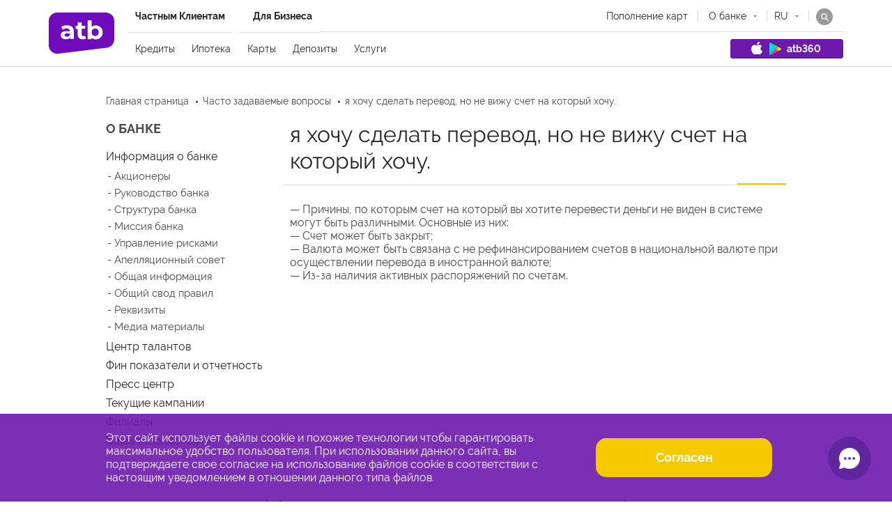

--- FILE ---
content_type: text/html; charset=UTF-8
request_url: https://old.atb.az/ru/faq/ya-hochu-sdelat-perevod-no-ne-vizhu-schet-na-kotoryj-hochu/
body_size: 28717
content:
<!doctype html>
<html dir="ltr" lang="ru-RU"
	prefix="og: https://ogp.me/ns#" >

<head>
    <meta charset="UTF-8">
    <meta name="viewport" content="width=device-width, initial-scale=1">
        <link rel="profile" href="https://gmpg.org/xfn/11">
    <!-- Google Tag Manager -->
	<script>(function(w,d,s,l,i){w[l]=w[l]||[];w[l].push({'gtm.start':
	new Date().getTime(),event:'gtm.js'});var f=d.getElementsByTagName(s)[0],
	j=d.createElement(s),dl=l!='dataLayer'?'&l='+l:'';j.async=true;j.src=
	'https://www.googletagmanager.com/gtm.js?id='+i+dl;f.parentNode.insertBefore(j,f);
	})(window,document,'script','dataLayer','GTM-W77F58S');</script>
	<!-- End Google Tag Manager -->
	
	
	<!-- Global site tag (gtag.js) - Google Ads: 881566953 -->
    <script async src="https://www.googletagmanager.com/gtag/js?id=AW-881566953"></script>
    <script>
        window.dataLayer = window.dataLayer || [];

        function gtag() {
            dataLayer.push(arguments);
        }
        gtag('js', new Date());

        gtag('config', 'AW-881566953');
    </script>
	
    
    <link rel="stylesheet" href="https://old.atb.az/wp-content/themes/azerturk/css/atb-card-credit.css">

    <title>я хочу сделать перевод, но не вижу счет на который хочу. - AZƏR TÜRK BANK</title>

		<!-- All in One SEO 4.1.10 -->
		<meta name="description" content="- Причины, по которым счет на который вы хотите перевести деньги не виден в системе могут быть различными. Основные из них: - Счет может быть закрыт; - Валюта может быть связана с не рефинансированием счетов в национальной валюте при осуществлении перевода в иностранной валюте; - Из-за наличия активных распоряжений по счетам." />
		<meta name="robots" content="max-image-preview:large" />
		<link rel="canonical" href="https://old.atb.az/ru/faq/ya-hochu-sdelat-perevod-no-ne-vizhu-schet-na-kotoryj-hochu/" />
		<meta property="og:locale" content="ru_RU" />
		<meta property="og:site_name" content="AZƏR TÜRK BANK - Azər Türk Bank” ASC etibarlı biznes tərəfdaşıdır, ölkə iqtisadiyyatının real sektoruna maliyyə dəstəyi verir, müasir bank texnologiyalarını tətbiq edərək operativ xidmət göstərir." />
		<meta property="og:type" content="article" />
		<meta property="og:title" content="я хочу сделать перевод, но не вижу счет на который хочу. - AZƏR TÜRK BANK" />
		<meta property="og:description" content="- Причины, по которым счет на который вы хотите перевести деньги не виден в системе могут быть различными. Основные из них: - Счет может быть закрыт; - Валюта может быть связана с не рефинансированием счетов в национальной валюте при осуществлении перевода в иностранной валюте; - Из-за наличия активных распоряжений по счетам." />
		<meta property="og:url" content="https://old.atb.az/ru/faq/ya-hochu-sdelat-perevod-no-ne-vizhu-schet-na-kotoryj-hochu/" />
		<meta property="og:image" content="https://old.atb.az/wp-content/uploads/2019/09/logo.png" />
		<meta property="og:image:secure_url" content="https://old.atb.az/wp-content/uploads/2019/09/logo.png" />
		<meta property="og:image:width" content="205" />
		<meta property="og:image:height" content="25" />
		<meta property="article:published_time" content="2019-10-14T11:57:31+00:00" />
		<meta property="article:modified_time" content="2022-11-02T07:24:18+00:00" />
		<meta name="twitter:card" content="summary" />
		<meta name="twitter:title" content="я хочу сделать перевод, но не вижу счет на который хочу. - AZƏR TÜRK BANK" />
		<meta name="twitter:description" content="- Причины, по которым счет на который вы хотите перевести деньги не виден в системе могут быть различными. Основные из них: - Счет может быть закрыт; - Валюта может быть связана с не рефинансированием счетов в национальной валюте при осуществлении перевода в иностранной валюте; - Из-за наличия активных распоряжений по счетам." />
		<meta name="twitter:image" content="https://old.atb.az/wp-content/uploads/2019/09/logo.png" />
		<script type="application/ld+json" class="aioseo-schema">
			{"@context":"https:\/\/schema.org","@graph":[{"@type":"WebSite","@id":"https:\/\/old.atb.az\/#website","url":"https:\/\/old.atb.az\/","name":"AZ\u018fR T\u00dcRK BANK","description":"Az\u0259r T\u00fcrk Bank\u201d ASC etibarl\u0131 biznes t\u0259r\u0259fda\u015f\u0131d\u0131r, \u00f6lk\u0259 iqtisadiyyat\u0131n\u0131n real sektoruna maliyy\u0259 d\u0259st\u0259yi verir, m\u00fcasir bank texnologiyalar\u0131n\u0131 t\u0259tbiq ed\u0259r\u0259k operativ xidm\u0259t g\u00f6st\u0259rir.","inLanguage":"ru-RU","publisher":{"@id":"https:\/\/old.atb.az\/#organization"}},{"@type":"Organization","@id":"https:\/\/old.atb.az\/#organization","name":"AZ\u018fR T\u00dcRK BANK","url":"https:\/\/old.atb.az\/","logo":{"@type":"ImageObject","@id":"https:\/\/old.atb.az\/#organizationLogo","url":"https:\/\/old.atb.az\/wp-content\/uploads\/2019\/09\/logo.png","width":205,"height":25},"image":{"@id":"https:\/\/old.atb.az\/#organizationLogo"}},{"@type":"BreadcrumbList","@id":"https:\/\/old.atb.az\/ru\/faq\/ya-hochu-sdelat-perevod-no-ne-vizhu-schet-na-kotoryj-hochu\/#breadcrumblist","itemListElement":[{"@type":"ListItem","@id":"https:\/\/old.atb.az\/#listItem","position":1,"item":{"@type":"WebPage","@id":"https:\/\/old.atb.az\/","name":"\u0413\u043b\u0430\u0432\u043d\u0430\u044f","description":"https:\/\/old.atb.az\/ru\/lp\/atb360\/","url":"https:\/\/old.atb.az\/"},"nextItem":"https:\/\/old.atb.az\/ru\/faq\/ya-hochu-sdelat-perevod-no-ne-vizhu-schet-na-kotoryj-hochu\/#listItem"},{"@type":"ListItem","@id":"https:\/\/old.atb.az\/ru\/faq\/ya-hochu-sdelat-perevod-no-ne-vizhu-schet-na-kotoryj-hochu\/#listItem","position":2,"item":{"@type":"WebPage","@id":"https:\/\/old.atb.az\/ru\/faq\/ya-hochu-sdelat-perevod-no-ne-vizhu-schet-na-kotoryj-hochu\/","name":"\u044f \u0445\u043e\u0447\u0443 \u0441\u0434\u0435\u043b\u0430\u0442\u044c \u043f\u0435\u0440\u0435\u0432\u043e\u0434, \u043d\u043e \u043d\u0435 \u0432\u0438\u0436\u0443 \u0441\u0447\u0435\u0442 \u043d\u0430 \u043a\u043e\u0442\u043e\u0440\u044b\u0439 \u0445\u043e\u0447\u0443.","description":"- \u041f\u0440\u0438\u0447\u0438\u043d\u044b, \u043f\u043e \u043a\u043e\u0442\u043e\u0440\u044b\u043c \u0441\u0447\u0435\u0442 \u043d\u0430 \u043a\u043e\u0442\u043e\u0440\u044b\u0439 \u0432\u044b \u0445\u043e\u0442\u0438\u0442\u0435 \u043f\u0435\u0440\u0435\u0432\u0435\u0441\u0442\u0438 \u0434\u0435\u043d\u044c\u0433\u0438 \u043d\u0435 \u0432\u0438\u0434\u0435\u043d \u0432 \u0441\u0438\u0441\u0442\u0435\u043c\u0435 \u043c\u043e\u0433\u0443\u0442 \u0431\u044b\u0442\u044c \u0440\u0430\u0437\u043b\u0438\u0447\u043d\u044b\u043c\u0438. \u041e\u0441\u043d\u043e\u0432\u043d\u044b\u0435 \u0438\u0437 \u043d\u0438\u0445: - \u0421\u0447\u0435\u0442 \u043c\u043e\u0436\u0435\u0442 \u0431\u044b\u0442\u044c \u0437\u0430\u043a\u0440\u044b\u0442; - \u0412\u0430\u043b\u044e\u0442\u0430 \u043c\u043e\u0436\u0435\u0442 \u0431\u044b\u0442\u044c \u0441\u0432\u044f\u0437\u0430\u043d\u0430 \u0441 \u043d\u0435 \u0440\u0435\u0444\u0438\u043d\u0430\u043d\u0441\u0438\u0440\u043e\u0432\u0430\u043d\u0438\u0435\u043c \u0441\u0447\u0435\u0442\u043e\u0432 \u0432 \u043d\u0430\u0446\u0438\u043e\u043d\u0430\u043b\u044c\u043d\u043e\u0439 \u0432\u0430\u043b\u044e\u0442\u0435 \u043f\u0440\u0438 \u043e\u0441\u0443\u0449\u0435\u0441\u0442\u0432\u043b\u0435\u043d\u0438\u0438 \u043f\u0435\u0440\u0435\u0432\u043e\u0434\u0430 \u0432 \u0438\u043d\u043e\u0441\u0442\u0440\u0430\u043d\u043d\u043e\u0439 \u0432\u0430\u043b\u044e\u0442\u0435; - \u0418\u0437-\u0437\u0430 \u043d\u0430\u043b\u0438\u0447\u0438\u044f \u0430\u043a\u0442\u0438\u0432\u043d\u044b\u0445 \u0440\u0430\u0441\u043f\u043e\u0440\u044f\u0436\u0435\u043d\u0438\u0439 \u043f\u043e \u0441\u0447\u0435\u0442\u0430\u043c.","url":"https:\/\/old.atb.az\/ru\/faq\/ya-hochu-sdelat-perevod-no-ne-vizhu-schet-na-kotoryj-hochu\/"},"previousItem":"https:\/\/old.atb.az\/#listItem"}]},{"@type":"Person","@id":"https:\/\/old.atb.az\/ru\/author\/ulkan\/#author","url":"https:\/\/old.atb.az\/ru\/author\/ulkan\/","name":"ulkan","image":{"@type":"ImageObject","@id":"https:\/\/old.atb.az\/ru\/faq\/ya-hochu-sdelat-perevod-no-ne-vizhu-schet-na-kotoryj-hochu\/#authorImage","url":"https:\/\/secure.gravatar.com\/avatar\/8ce6802281eb8821eda6fa1bfc4851ca?s=96&d=mm&r=g","width":96,"height":96,"caption":"ulkan"}},{"@type":"WebPage","@id":"https:\/\/old.atb.az\/ru\/faq\/ya-hochu-sdelat-perevod-no-ne-vizhu-schet-na-kotoryj-hochu\/#webpage","url":"https:\/\/old.atb.az\/ru\/faq\/ya-hochu-sdelat-perevod-no-ne-vizhu-schet-na-kotoryj-hochu\/","name":"\u044f \u0445\u043e\u0447\u0443 \u0441\u0434\u0435\u043b\u0430\u0442\u044c \u043f\u0435\u0440\u0435\u0432\u043e\u0434, \u043d\u043e \u043d\u0435 \u0432\u0438\u0436\u0443 \u0441\u0447\u0435\u0442 \u043d\u0430 \u043a\u043e\u0442\u043e\u0440\u044b\u0439 \u0445\u043e\u0447\u0443. - AZ\u018fR T\u00dcRK BANK","description":"- \u041f\u0440\u0438\u0447\u0438\u043d\u044b, \u043f\u043e \u043a\u043e\u0442\u043e\u0440\u044b\u043c \u0441\u0447\u0435\u0442 \u043d\u0430 \u043a\u043e\u0442\u043e\u0440\u044b\u0439 \u0432\u044b \u0445\u043e\u0442\u0438\u0442\u0435 \u043f\u0435\u0440\u0435\u0432\u0435\u0441\u0442\u0438 \u0434\u0435\u043d\u044c\u0433\u0438 \u043d\u0435 \u0432\u0438\u0434\u0435\u043d \u0432 \u0441\u0438\u0441\u0442\u0435\u043c\u0435 \u043c\u043e\u0433\u0443\u0442 \u0431\u044b\u0442\u044c \u0440\u0430\u0437\u043b\u0438\u0447\u043d\u044b\u043c\u0438. \u041e\u0441\u043d\u043e\u0432\u043d\u044b\u0435 \u0438\u0437 \u043d\u0438\u0445: - \u0421\u0447\u0435\u0442 \u043c\u043e\u0436\u0435\u0442 \u0431\u044b\u0442\u044c \u0437\u0430\u043a\u0440\u044b\u0442; - \u0412\u0430\u043b\u044e\u0442\u0430 \u043c\u043e\u0436\u0435\u0442 \u0431\u044b\u0442\u044c \u0441\u0432\u044f\u0437\u0430\u043d\u0430 \u0441 \u043d\u0435 \u0440\u0435\u0444\u0438\u043d\u0430\u043d\u0441\u0438\u0440\u043e\u0432\u0430\u043d\u0438\u0435\u043c \u0441\u0447\u0435\u0442\u043e\u0432 \u0432 \u043d\u0430\u0446\u0438\u043e\u043d\u0430\u043b\u044c\u043d\u043e\u0439 \u0432\u0430\u043b\u044e\u0442\u0435 \u043f\u0440\u0438 \u043e\u0441\u0443\u0449\u0435\u0441\u0442\u0432\u043b\u0435\u043d\u0438\u0438 \u043f\u0435\u0440\u0435\u0432\u043e\u0434\u0430 \u0432 \u0438\u043d\u043e\u0441\u0442\u0440\u0430\u043d\u043d\u043e\u0439 \u0432\u0430\u043b\u044e\u0442\u0435; - \u0418\u0437-\u0437\u0430 \u043d\u0430\u043b\u0438\u0447\u0438\u044f \u0430\u043a\u0442\u0438\u0432\u043d\u044b\u0445 \u0440\u0430\u0441\u043f\u043e\u0440\u044f\u0436\u0435\u043d\u0438\u0439 \u043f\u043e \u0441\u0447\u0435\u0442\u0430\u043c.","inLanguage":"ru-RU","isPartOf":{"@id":"https:\/\/old.atb.az\/#website"},"breadcrumb":{"@id":"https:\/\/old.atb.az\/ru\/faq\/ya-hochu-sdelat-perevod-no-ne-vizhu-schet-na-kotoryj-hochu\/#breadcrumblist"},"author":"https:\/\/old.atb.az\/ru\/author\/ulkan\/#author","creator":"https:\/\/old.atb.az\/ru\/author\/ulkan\/#author","datePublished":"2019-10-14T11:57:31+03:00","dateModified":"2022-11-02T07:24:18+03:00"}]}
		</script>
		<!-- All in One SEO -->


<!-- Google Tag Manager for WordPress by gtm4wp.com -->
<script data-cfasync="false" data-pagespeed-no-defer>
	var gtm4wp_datalayer_name = "dataLayer";
	var dataLayer = dataLayer || [];
</script>
<!-- End Google Tag Manager for WordPress by gtm4wp.com --><link rel="alternate" type="application/rss+xml" title="AZƏR TÜRK BANK &raquo; Лента" href="https://old.atb.az/ru/feed/" />
<link rel="alternate" type="application/rss+xml" title="AZƏR TÜRK BANK &raquo; Лента комментариев" href="https://old.atb.az/ru/comments/feed/" />
<script type="text/javascript">
/* <![CDATA[ */
window._wpemojiSettings = {"baseUrl":"https:\/\/s.w.org\/images\/core\/emoji\/14.0.0\/72x72\/","ext":".png","svgUrl":"https:\/\/s.w.org\/images\/core\/emoji\/14.0.0\/svg\/","svgExt":".svg","source":{"concatemoji":"https:\/\/old.atb.az\/wp-includes\/js\/wp-emoji-release.min.js?ver=6.4.7"}};
/*! This file is auto-generated */
!function(i,n){var o,s,e;function c(e){try{var t={supportTests:e,timestamp:(new Date).valueOf()};sessionStorage.setItem(o,JSON.stringify(t))}catch(e){}}function p(e,t,n){e.clearRect(0,0,e.canvas.width,e.canvas.height),e.fillText(t,0,0);var t=new Uint32Array(e.getImageData(0,0,e.canvas.width,e.canvas.height).data),r=(e.clearRect(0,0,e.canvas.width,e.canvas.height),e.fillText(n,0,0),new Uint32Array(e.getImageData(0,0,e.canvas.width,e.canvas.height).data));return t.every(function(e,t){return e===r[t]})}function u(e,t,n){switch(t){case"flag":return n(e,"\ud83c\udff3\ufe0f\u200d\u26a7\ufe0f","\ud83c\udff3\ufe0f\u200b\u26a7\ufe0f")?!1:!n(e,"\ud83c\uddfa\ud83c\uddf3","\ud83c\uddfa\u200b\ud83c\uddf3")&&!n(e,"\ud83c\udff4\udb40\udc67\udb40\udc62\udb40\udc65\udb40\udc6e\udb40\udc67\udb40\udc7f","\ud83c\udff4\u200b\udb40\udc67\u200b\udb40\udc62\u200b\udb40\udc65\u200b\udb40\udc6e\u200b\udb40\udc67\u200b\udb40\udc7f");case"emoji":return!n(e,"\ud83e\udef1\ud83c\udffb\u200d\ud83e\udef2\ud83c\udfff","\ud83e\udef1\ud83c\udffb\u200b\ud83e\udef2\ud83c\udfff")}return!1}function f(e,t,n){var r="undefined"!=typeof WorkerGlobalScope&&self instanceof WorkerGlobalScope?new OffscreenCanvas(300,150):i.createElement("canvas"),a=r.getContext("2d",{willReadFrequently:!0}),o=(a.textBaseline="top",a.font="600 32px Arial",{});return e.forEach(function(e){o[e]=t(a,e,n)}),o}function t(e){var t=i.createElement("script");t.src=e,t.defer=!0,i.head.appendChild(t)}"undefined"!=typeof Promise&&(o="wpEmojiSettingsSupports",s=["flag","emoji"],n.supports={everything:!0,everythingExceptFlag:!0},e=new Promise(function(e){i.addEventListener("DOMContentLoaded",e,{once:!0})}),new Promise(function(t){var n=function(){try{var e=JSON.parse(sessionStorage.getItem(o));if("object"==typeof e&&"number"==typeof e.timestamp&&(new Date).valueOf()<e.timestamp+604800&&"object"==typeof e.supportTests)return e.supportTests}catch(e){}return null}();if(!n){if("undefined"!=typeof Worker&&"undefined"!=typeof OffscreenCanvas&&"undefined"!=typeof URL&&URL.createObjectURL&&"undefined"!=typeof Blob)try{var e="postMessage("+f.toString()+"("+[JSON.stringify(s),u.toString(),p.toString()].join(",")+"));",r=new Blob([e],{type:"text/javascript"}),a=new Worker(URL.createObjectURL(r),{name:"wpTestEmojiSupports"});return void(a.onmessage=function(e){c(n=e.data),a.terminate(),t(n)})}catch(e){}c(n=f(s,u,p))}t(n)}).then(function(e){for(var t in e)n.supports[t]=e[t],n.supports.everything=n.supports.everything&&n.supports[t],"flag"!==t&&(n.supports.everythingExceptFlag=n.supports.everythingExceptFlag&&n.supports[t]);n.supports.everythingExceptFlag=n.supports.everythingExceptFlag&&!n.supports.flag,n.DOMReady=!1,n.readyCallback=function(){n.DOMReady=!0}}).then(function(){return e}).then(function(){var e;n.supports.everything||(n.readyCallback(),(e=n.source||{}).concatemoji?t(e.concatemoji):e.wpemoji&&e.twemoji&&(t(e.twemoji),t(e.wpemoji)))}))}((window,document),window._wpemojiSettings);
/* ]]> */
</script>
<style id='wp-emoji-styles-inline-css' type='text/css'>

	img.wp-smiley, img.emoji {
		display: inline !important;
		border: none !important;
		box-shadow: none !important;
		height: 1em !important;
		width: 1em !important;
		margin: 0 0.07em !important;
		vertical-align: -0.1em !important;
		background: none !important;
		padding: 0 !important;
	}
</style>
<link rel='stylesheet' id='wp-block-library-css' href='https://old.atb.az/wp-includes/css/dist/block-library/style.min.css?ver=6.4.7' type='text/css' media='all' />
<style id='classic-theme-styles-inline-css' type='text/css'>
/*! This file is auto-generated */
.wp-block-button__link{color:#fff;background-color:#32373c;border-radius:9999px;box-shadow:none;text-decoration:none;padding:calc(.667em + 2px) calc(1.333em + 2px);font-size:1.125em}.wp-block-file__button{background:#32373c;color:#fff;text-decoration:none}
</style>
<style id='global-styles-inline-css' type='text/css'>
body{--wp--preset--color--black: #000000;--wp--preset--color--cyan-bluish-gray: #abb8c3;--wp--preset--color--white: #ffffff;--wp--preset--color--pale-pink: #f78da7;--wp--preset--color--vivid-red: #cf2e2e;--wp--preset--color--luminous-vivid-orange: #ff6900;--wp--preset--color--luminous-vivid-amber: #fcb900;--wp--preset--color--light-green-cyan: #7bdcb5;--wp--preset--color--vivid-green-cyan: #00d084;--wp--preset--color--pale-cyan-blue: #8ed1fc;--wp--preset--color--vivid-cyan-blue: #0693e3;--wp--preset--color--vivid-purple: #9b51e0;--wp--preset--gradient--vivid-cyan-blue-to-vivid-purple: linear-gradient(135deg,rgba(6,147,227,1) 0%,rgb(155,81,224) 100%);--wp--preset--gradient--light-green-cyan-to-vivid-green-cyan: linear-gradient(135deg,rgb(122,220,180) 0%,rgb(0,208,130) 100%);--wp--preset--gradient--luminous-vivid-amber-to-luminous-vivid-orange: linear-gradient(135deg,rgba(252,185,0,1) 0%,rgba(255,105,0,1) 100%);--wp--preset--gradient--luminous-vivid-orange-to-vivid-red: linear-gradient(135deg,rgba(255,105,0,1) 0%,rgb(207,46,46) 100%);--wp--preset--gradient--very-light-gray-to-cyan-bluish-gray: linear-gradient(135deg,rgb(238,238,238) 0%,rgb(169,184,195) 100%);--wp--preset--gradient--cool-to-warm-spectrum: linear-gradient(135deg,rgb(74,234,220) 0%,rgb(151,120,209) 20%,rgb(207,42,186) 40%,rgb(238,44,130) 60%,rgb(251,105,98) 80%,rgb(254,248,76) 100%);--wp--preset--gradient--blush-light-purple: linear-gradient(135deg,rgb(255,206,236) 0%,rgb(152,150,240) 100%);--wp--preset--gradient--blush-bordeaux: linear-gradient(135deg,rgb(254,205,165) 0%,rgb(254,45,45) 50%,rgb(107,0,62) 100%);--wp--preset--gradient--luminous-dusk: linear-gradient(135deg,rgb(255,203,112) 0%,rgb(199,81,192) 50%,rgb(65,88,208) 100%);--wp--preset--gradient--pale-ocean: linear-gradient(135deg,rgb(255,245,203) 0%,rgb(182,227,212) 50%,rgb(51,167,181) 100%);--wp--preset--gradient--electric-grass: linear-gradient(135deg,rgb(202,248,128) 0%,rgb(113,206,126) 100%);--wp--preset--gradient--midnight: linear-gradient(135deg,rgb(2,3,129) 0%,rgb(40,116,252) 100%);--wp--preset--font-size--small: 13px;--wp--preset--font-size--medium: 20px;--wp--preset--font-size--large: 36px;--wp--preset--font-size--x-large: 42px;--wp--preset--spacing--20: 0.44rem;--wp--preset--spacing--30: 0.67rem;--wp--preset--spacing--40: 1rem;--wp--preset--spacing--50: 1.5rem;--wp--preset--spacing--60: 2.25rem;--wp--preset--spacing--70: 3.38rem;--wp--preset--spacing--80: 5.06rem;--wp--preset--shadow--natural: 6px 6px 9px rgba(0, 0, 0, 0.2);--wp--preset--shadow--deep: 12px 12px 50px rgba(0, 0, 0, 0.4);--wp--preset--shadow--sharp: 6px 6px 0px rgba(0, 0, 0, 0.2);--wp--preset--shadow--outlined: 6px 6px 0px -3px rgba(255, 255, 255, 1), 6px 6px rgba(0, 0, 0, 1);--wp--preset--shadow--crisp: 6px 6px 0px rgba(0, 0, 0, 1);}:where(.is-layout-flex){gap: 0.5em;}:where(.is-layout-grid){gap: 0.5em;}body .is-layout-flow > .alignleft{float: left;margin-inline-start: 0;margin-inline-end: 2em;}body .is-layout-flow > .alignright{float: right;margin-inline-start: 2em;margin-inline-end: 0;}body .is-layout-flow > .aligncenter{margin-left: auto !important;margin-right: auto !important;}body .is-layout-constrained > .alignleft{float: left;margin-inline-start: 0;margin-inline-end: 2em;}body .is-layout-constrained > .alignright{float: right;margin-inline-start: 2em;margin-inline-end: 0;}body .is-layout-constrained > .aligncenter{margin-left: auto !important;margin-right: auto !important;}body .is-layout-constrained > :where(:not(.alignleft):not(.alignright):not(.alignfull)){max-width: var(--wp--style--global--content-size);margin-left: auto !important;margin-right: auto !important;}body .is-layout-constrained > .alignwide{max-width: var(--wp--style--global--wide-size);}body .is-layout-flex{display: flex;}body .is-layout-flex{flex-wrap: wrap;align-items: center;}body .is-layout-flex > *{margin: 0;}body .is-layout-grid{display: grid;}body .is-layout-grid > *{margin: 0;}:where(.wp-block-columns.is-layout-flex){gap: 2em;}:where(.wp-block-columns.is-layout-grid){gap: 2em;}:where(.wp-block-post-template.is-layout-flex){gap: 1.25em;}:where(.wp-block-post-template.is-layout-grid){gap: 1.25em;}.has-black-color{color: var(--wp--preset--color--black) !important;}.has-cyan-bluish-gray-color{color: var(--wp--preset--color--cyan-bluish-gray) !important;}.has-white-color{color: var(--wp--preset--color--white) !important;}.has-pale-pink-color{color: var(--wp--preset--color--pale-pink) !important;}.has-vivid-red-color{color: var(--wp--preset--color--vivid-red) !important;}.has-luminous-vivid-orange-color{color: var(--wp--preset--color--luminous-vivid-orange) !important;}.has-luminous-vivid-amber-color{color: var(--wp--preset--color--luminous-vivid-amber) !important;}.has-light-green-cyan-color{color: var(--wp--preset--color--light-green-cyan) !important;}.has-vivid-green-cyan-color{color: var(--wp--preset--color--vivid-green-cyan) !important;}.has-pale-cyan-blue-color{color: var(--wp--preset--color--pale-cyan-blue) !important;}.has-vivid-cyan-blue-color{color: var(--wp--preset--color--vivid-cyan-blue) !important;}.has-vivid-purple-color{color: var(--wp--preset--color--vivid-purple) !important;}.has-black-background-color{background-color: var(--wp--preset--color--black) !important;}.has-cyan-bluish-gray-background-color{background-color: var(--wp--preset--color--cyan-bluish-gray) !important;}.has-white-background-color{background-color: var(--wp--preset--color--white) !important;}.has-pale-pink-background-color{background-color: var(--wp--preset--color--pale-pink) !important;}.has-vivid-red-background-color{background-color: var(--wp--preset--color--vivid-red) !important;}.has-luminous-vivid-orange-background-color{background-color: var(--wp--preset--color--luminous-vivid-orange) !important;}.has-luminous-vivid-amber-background-color{background-color: var(--wp--preset--color--luminous-vivid-amber) !important;}.has-light-green-cyan-background-color{background-color: var(--wp--preset--color--light-green-cyan) !important;}.has-vivid-green-cyan-background-color{background-color: var(--wp--preset--color--vivid-green-cyan) !important;}.has-pale-cyan-blue-background-color{background-color: var(--wp--preset--color--pale-cyan-blue) !important;}.has-vivid-cyan-blue-background-color{background-color: var(--wp--preset--color--vivid-cyan-blue) !important;}.has-vivid-purple-background-color{background-color: var(--wp--preset--color--vivid-purple) !important;}.has-black-border-color{border-color: var(--wp--preset--color--black) !important;}.has-cyan-bluish-gray-border-color{border-color: var(--wp--preset--color--cyan-bluish-gray) !important;}.has-white-border-color{border-color: var(--wp--preset--color--white) !important;}.has-pale-pink-border-color{border-color: var(--wp--preset--color--pale-pink) !important;}.has-vivid-red-border-color{border-color: var(--wp--preset--color--vivid-red) !important;}.has-luminous-vivid-orange-border-color{border-color: var(--wp--preset--color--luminous-vivid-orange) !important;}.has-luminous-vivid-amber-border-color{border-color: var(--wp--preset--color--luminous-vivid-amber) !important;}.has-light-green-cyan-border-color{border-color: var(--wp--preset--color--light-green-cyan) !important;}.has-vivid-green-cyan-border-color{border-color: var(--wp--preset--color--vivid-green-cyan) !important;}.has-pale-cyan-blue-border-color{border-color: var(--wp--preset--color--pale-cyan-blue) !important;}.has-vivid-cyan-blue-border-color{border-color: var(--wp--preset--color--vivid-cyan-blue) !important;}.has-vivid-purple-border-color{border-color: var(--wp--preset--color--vivid-purple) !important;}.has-vivid-cyan-blue-to-vivid-purple-gradient-background{background: var(--wp--preset--gradient--vivid-cyan-blue-to-vivid-purple) !important;}.has-light-green-cyan-to-vivid-green-cyan-gradient-background{background: var(--wp--preset--gradient--light-green-cyan-to-vivid-green-cyan) !important;}.has-luminous-vivid-amber-to-luminous-vivid-orange-gradient-background{background: var(--wp--preset--gradient--luminous-vivid-amber-to-luminous-vivid-orange) !important;}.has-luminous-vivid-orange-to-vivid-red-gradient-background{background: var(--wp--preset--gradient--luminous-vivid-orange-to-vivid-red) !important;}.has-very-light-gray-to-cyan-bluish-gray-gradient-background{background: var(--wp--preset--gradient--very-light-gray-to-cyan-bluish-gray) !important;}.has-cool-to-warm-spectrum-gradient-background{background: var(--wp--preset--gradient--cool-to-warm-spectrum) !important;}.has-blush-light-purple-gradient-background{background: var(--wp--preset--gradient--blush-light-purple) !important;}.has-blush-bordeaux-gradient-background{background: var(--wp--preset--gradient--blush-bordeaux) !important;}.has-luminous-dusk-gradient-background{background: var(--wp--preset--gradient--luminous-dusk) !important;}.has-pale-ocean-gradient-background{background: var(--wp--preset--gradient--pale-ocean) !important;}.has-electric-grass-gradient-background{background: var(--wp--preset--gradient--electric-grass) !important;}.has-midnight-gradient-background{background: var(--wp--preset--gradient--midnight) !important;}.has-small-font-size{font-size: var(--wp--preset--font-size--small) !important;}.has-medium-font-size{font-size: var(--wp--preset--font-size--medium) !important;}.has-large-font-size{font-size: var(--wp--preset--font-size--large) !important;}.has-x-large-font-size{font-size: var(--wp--preset--font-size--x-large) !important;}
.wp-block-navigation a:where(:not(.wp-element-button)){color: inherit;}
:where(.wp-block-post-template.is-layout-flex){gap: 1.25em;}:where(.wp-block-post-template.is-layout-grid){gap: 1.25em;}
:where(.wp-block-columns.is-layout-flex){gap: 2em;}:where(.wp-block-columns.is-layout-grid){gap: 2em;}
.wp-block-pullquote{font-size: 1.5em;line-height: 1.6;}
</style>
<link rel='stylesheet' id='wp1s-frontend-style-css' href='https://old.atb.az/wp-content/plugins/wp-1-slider/css/wp1s-frontend-style.css?ver=1.2.5' type='text/css' media='all' />
<link rel='stylesheet' id='wp1s-bxslider-style-css' href='https://old.atb.az/wp-content/plugins/wp-1-slider/css/jquery.bxslider.css?ver=1.2.5' type='text/css' media='all' />
<link rel='stylesheet' id='wp1s-responsive-style-css' href='https://old.atb.az/wp-content/plugins/wp-1-slider/css/wp1s-responsive.css?ver=1.2.5' type='text/css' media='all' />
<link rel='stylesheet' id='normalize-css' href='https://old.atb.az/wp-content/themes/azerturk/css/normalize.min.css?ver=0.1.0' type='text/css' media='all' />
<link rel='stylesheet' id='formstyler-css' href='https://old.atb.az/wp-content/themes/azerturk/css/jquery.formstyler.css?ver=0.1.0' type='text/css' media='all' />
<link rel='stylesheet' id='formstyler-theme-css' href='https://old.atb.az/wp-content/themes/azerturk/css/jquery.formstyler.theme.css?ver=0.1.0' type='text/css' media='all' />
<link rel='stylesheet' id='slick-css' href='https://old.atb.az/wp-content/themes/azerturk/css/slick.css?ver=0.1.0' type='text/css' media='all' />
<link rel='stylesheet' id='niceselect-css' href='https://old.atb.az/wp-content/themes/azerturk/css/nice-select.css?ver=0.1.0' type='text/css' media='all' />
<link rel='stylesheet' id='nouislider-css' href='https://old.atb.az/wp-content/themes/azerturk/css/nouislider.min.css?ver=0.1.0' type='text/css' media='all' />
<link rel='stylesheet' id='azerturk-style-css' href='https://old.atb.az/wp-content/themes/azerturk/style.css?ver=6.4.7' type='text/css' media='all' />
<script type="text/javascript" src="https://old.atb.az/wp-content/themes/azerturk/js/vendor/jquery-2.1.3.min.js?ver=2.1.3" id="jquery-js"></script>
<script type="text/javascript" src="https://old.atb.az/wp-content/plugins/wp-1-slider/js/jquery.fitvids.js?ver=1.2.5" id="wp1s-jquery-video-js"></script>
<script type="text/javascript" src="https://old.atb.az/wp-content/plugins/wp-1-slider/js/jquery.bxslider.min.js?ver=1.2.5" id="wp1s-jquery-bxslider-min-js"></script>
<script type="text/javascript" src="https://old.atb.az/wp-content/plugins/wp-1-slider/js/wp1s-frontend-script.js?ver=1.2.5" id="wp1s-frontend-script-js"></script>
<link rel="https://api.w.org/" href="https://old.atb.az/wp-json/" /><link rel="EditURI" type="application/rsd+xml" title="RSD" href="https://old.atb.az/xmlrpc.php?rsd" />
<meta name="generator" content="WordPress 6.4.7" />
<link rel='shortlink' href='https://old.atb.az/?p=2323' />
<link rel="alternate" type="application/json+oembed" href="https://old.atb.az/wp-json/oembed/1.0/embed?url=https%3A%2F%2Fold.atb.az%2Fru%2Ffaq%2Fya-hochu-sdelat-perevod-no-ne-vizhu-schet-na-kotoryj-hochu%2F" />
<link rel="alternate" type="text/xml+oembed" href="https://old.atb.az/wp-json/oembed/1.0/embed?url=https%3A%2F%2Fold.atb.az%2Fru%2Ffaq%2Fya-hochu-sdelat-perevod-no-ne-vizhu-schet-na-kotoryj-hochu%2F&#038;format=xml" />
<link rel="alternate" href="https://old.atb.az/ru/faq/ya-hochu-sdelat-perevod-no-ne-vizhu-schet-na-kotoryj-hochu/" hreflang="ru" />
<link rel="alternate" href="https://old.atb.az/faq/kocurm%c9%99-etm%c9%99k-ist%c9%99yir%c9%99m-lakin-kocurm%c9%99-etm%c9%99k-ist%c9%99diyim-hesabi-gormur%c9%99m-s%c9%99b%c9%99b/" hreflang="az" />

<!-- Google Tag Manager for WordPress by gtm4wp.com -->
<!-- GTM Container placement set to automatic -->
<script data-cfasync="false" data-pagespeed-no-defer type="text/javascript">
	var dataLayer_content = {"pagePostType":"faq","pagePostType2":"single-faq","pagePostAuthor":"ulkan"};
	dataLayer.push( dataLayer_content );
</script>
<script data-cfasync="false">
(function(w,d,s,l,i){w[l]=w[l]||[];w[l].push({'gtm.start':
new Date().getTime(),event:'gtm.js'});var f=d.getElementsByTagName(s)[0],
j=d.createElement(s),dl=l!='dataLayer'?'&l='+l:'';j.async=true;j.src=
'//www.googletagmanager.com/gtm.'+'js?id='+i+dl;f.parentNode.insertBefore(j,f);
})(window,document,'script','dataLayer','GTM-W77F58S');
</script>
<!-- End Google Tag Manager -->
<!-- End Google Tag Manager for WordPress by gtm4wp.com --><meta name="theme-color" content="#f4c900"><link rel="icon" href="https://old.atb.az/wp-content/uploads/2021/09/favicon.ico" sizes="32x32" />
<link rel="icon" href="https://old.atb.az/wp-content/uploads/2021/09/favicon.ico" sizes="192x192" />
<link rel="apple-touch-icon" href="https://old.atb.az/wp-content/uploads/2021/09/favicon.ico" />
<meta name="msapplication-TileImage" content="https://old.atb.az/wp-content/uploads/2021/09/favicon.ico" />
</head>

<body class="faq-template-default single single-faq postid-2323 wp-custom-logo">
	<!-- Google Tag Manager (noscript) -->
	<noscript><iframe src="https://www.googletagmanager.com/ns.html?id=GTM-W77F58S"
	height="0" width="0" style="display:none;visibility:hidden"></iframe></noscript>
	<!-- End Google Tag Manager (noscript) -->
	
    <header class="header header-inner">
        <div class="header-search">
            <div class="wrapper clearfix">
                <div class="siterow mb0 clearfix">
                    <form role="search" method="get" action="https://old.atb.az/ru/">
                        <input type="text" name="s" class="inputall" placeholder="Поиск по сайту">
                        <button type="submit" class="header-search_btn"></button>
                        <a href="javascript:;" class="header-search-close js--closeHS"></a>
                    </form>
                </div>
            </div>
        </div>
        <div class="header-main">
            <div class="wrapper wrapper-1140 plr20_mob clearfix">
                <div class="siterow mb0 clearfix">
                    <a href="javascript:;" class="header-ico_m js--mobmenu hiddenPC"></a>
                    <div class="header-logo">
                        <a href="https://old.atb.az/ru/">
                            <img src="https://old.atb.az/wp-content/themes/azerturk/images/svg/atb_main_logo_ru.svg" alt="">
                        </a>
                    </div>
                    <div class="header-right">
                        <div class="header-menu-t">
                            <div class="siterow clearfix mb0">
                                <div class="header-menu-t_sections bold">
                                    <ul>
                                                                                    <li><a href="https://old.atb.az/ru/">Частным Клиентам</a></li>
                                                                                <li><a href="https://old.atb.az/ru/?page_id=723">Для Бизнеса</a></li>
                                    </ul>
                                </div>
                                <div class="header-menu-t_other js--submenu">
                                    <div class="menu-about-bank-container"><ul id="menu-about-bank" class="menu"><li id="menu-item-21640" class="menu-item menu-item-type-post_type menu-item-object-personal_elservices menu-item-21640"><a href="https://old.atb.az/ru/?post_type=personal_elservices&#038;p=682">Пополнение карт</a></li>
<li id="menu-item-544" class="menu-item menu-item-type-custom menu-item-object-custom withsubmenu menu-item-544"><a href="#">О банке</a>
<ul class="submenu">
	<li id="menu-item-1166" class="inform-bank menu-item menu-item-type-post_type menu-item-object-page menu-item-1166"><a href="https://old.atb.az/ru/?page_id=20">Информация о банке</a></li>
	<li id="menu-item-740" class="menu-item menu-item-type-post_type menu-item-object-page menu-item-740"><a href="https://old.atb.az/ru/?page_id=421">Центр талантов</a></li>
	<li id="menu-item-547" class="menu-item menu-item-type-post_type menu-item-object-page menu-item-547"><a href="https://old.atb.az/ru/?page_id=462">Фин показатели и отчетность</a></li>
	<li id="menu-item-976" class="menu-item menu-item-type-post_type menu-item-object-page menu-item-976"><a href="https://old.atb.az/ru/?page_id=61">Филиалы</a></li>
	<li id="menu-item-30811" class="menu-item menu-item-type-post_type menu-item-object-page menu-item-30811"><a href="https://old.atb.az/ru/?page_id=26185">АТМ и терминалы</a></li>
	<li id="menu-item-2067" class="menu-item menu-item-type-post_type_archive menu-item-object-news menu-item-2067"><a href="https://old.atb.az/ru/news/">Пресс центр</a></li>
	<li id="menu-item-1237" class="menu-item menu-item-type-taxonomy menu-item-object-companies_type menu-item-1237"><a href="https://old.atb.az/ru/company/tekushhie-kampanii/">Текущие кампании</a></li>
	<li id="menu-item-712" class="menu-item menu-item-type-post_type menu-item-object-page menu-item-712"><a href="https://old.atb.az/ru/?page_id=526">Ваша безопасность</a></li>
	<li id="menu-item-1165" class="menu-item menu-item-type-post_type menu-item-object-page menu-item-1165"><a href="https://old.atb.az/ru/?page_id=982">Общий свод правил</a></li>
	<li id="menu-item-28326" class="menu-item menu-item-type-post_type menu-item-object-page menu-item-28326"><a href="https://old.atb.az/ru/?page_id=27314">Прямая связь с Председателем Правления</a></li>
</ul>
</li>
<li class="withsubmenu current-menu-parent"><a href="javascript:;">RU</a><ul class="submenu"><li><a class="current_page_item" href="https://old.atb.az/ru/faq/ya-hochu-sdelat-perevod-no-ne-vizhu-schet-na-kotoryj-hochu/">RU</a></li><li><a href="https://old.atb.az/faq/kocurm%c9%99-etm%c9%99k-ist%c9%99yir%c9%99m-lakin-kocurm%c9%99-etm%c9%99k-ist%c9%99diyim-hesabi-gormur%c9%99m-s%c9%99b%c9%99b/">AZ</a></li></ul></li><li class="search-i"><a href="javascript:;" class="js--openHS"></a></li></ul></div>                                </div>
                            </div>
                        </div>
                        <!--/header-menu-t-->
                        <div class="header-menu-b">
                            <div class="siterow mb0 clearfix">
                                <div class="header-menu-b_main">
                                    <ul>
                                        <li >
                                            <a href="javascript:;" class="js--mmenu" data-item="1">Кредиты</a>
                                        </li>
                                        <li >
                                            <a href="javascript:;" class="js--mmenu" data-item="2">Ипотека</a>
                                        </li>
                                        <li >
                                            <a href="javascript:;" class="js--mmenu" data-item="3">Карты</a>
                                        </li>
                                        <!-- <li class="atb-card-menu">
                                            <span class="atb-card-menu__link" href="#">ATB Card</span>
                                            <ul class="atb-card-menu__submenu">
                                                <li>
                                                    <a href="https://old.atb.az/ru/?page_id=32746">
                                                        ATB Card                                                    </a>
                                                </li>
                                                <li>
                                                    <a href="https://old.atb.az/ru/?page_id=35107">
                                                        ATB Card Credit                                                    </a>
                                                </li>
                                            </ul>
                                        </li> -->
                                        <!--  <li >
                                            <a href="javascript:;" class="js--mmenu" data-item="3">Карты</a>
                                        </li> -->
                                        <!--  <li >
                                            <a href="javascript:;" class="js--mmenu" data-item="4">Депозиты</a>
                                        </li> -->
                                        <li><a href="https://old.atb.az/ru/?post_type=personal_deposits&p=302">Депозиты</a>
                                        </li>
                                        <!-- <li >
                                            <a href="javascript:;" class="js--mmenu" data-item="5">Card to card</a>
                                        </li> -->
                                        <li >
                                            <a href="javascript:;" class="js--mmenu" data-item="6">Услуги</a>
                                        </li>
                                    </ul>

                                </div>
                                <div class="header-menu-b_ib order js--submenu">
                                    <ul>
                                        <li class="withsubmenu">
                                            <a href="https://old.atb.az/ru/?post_type=lp&p=9766">atb360</a>
                                            <!--   <ul class="submenu triangle">
                                                <li><a href="https://old.atb.az/ru/personal_credits/">Кредиты</a></li>
                                                                                                <li><a href="https://old.atb.az/ru/cards/platezhnye-karty/" class="pagesnav-item">Платежные карты</a></li>
                                                                                                <li><a href="https://old.atb.az/ru/cards/kreditnye-karty/" class="pagesnav-item">Кредитные карты</a></li>
                                                                                                <li><a href="https://cmpi.azerturkbank.az/c2c/">Перевод с карты</a></li>
                                            </ul> -->

                                        </li>
                                    </ul>
                                </div>
                            </div>
                        </div>
                    </div>
                    <!--/header-right-->
                    <!-- <div class="header-call hiddenPC"></div> -->
                    <a class="header-call hiddenPC" href="tel:945"></a>
                </div>
            </div>
        </div>
        <div class="header-menu">
            <div class="wrapper wrapper-1140 plr20_mob clearfix">
                <div class="header-menu-close"></div>
                <div class="siterow mb0 clearfix">
                    <div class="header-menu-item clearfix" data-item="1">
                        <div class="row-cell header-menu-item_empty"></div>
                        <div class="row-cell header-menu-item_items">
                            <div class="siterow clearfix">
                                <div class="row-cell header-menu-m">
                                    <div class="menu-kredity-glavnoe-menyu-container"><ul id="menu-kredity-glavnoe-menyu" class="menu"><li id="menu-item-939" class="menu-item menu-item-type-post_type_archive menu-item-object-personal_credits menu-item-939"><a href="https://old.atb.az/ru/personal_credits/">Все кредиты</a></li>
<li id="menu-item-1016" class="menu-item menu-item-type-post_type menu-item-object-personal_credits menu-item-1016"><a href="https://old.atb.az/ru/?post_type=personal_credits&#038;p=95">Потребительский кредит</a></li>
<li id="menu-item-1017" class="menu-item menu-item-type-post_type menu-item-object-personal_credits menu-item-1017"><a href="https://old.atb.az/ru/?post_type=personal_credits&#038;p=94">Кредит под залог вклада</a></li>
</ul></div>                                </div>
                                <div class="row-cell header-menu-o">
                                    <div class="tit">СЕРВИСЫ</div>
                                    <div class="menu-servisy-container"><ul id="menu-servisy" class="menu"><li id="menu-item-8054" class="menu-item menu-item-type-custom menu-item-object-custom menu-item-8054"><a href="https://cmpi.azerturkbank.az/c2c/?lang=ru">С карты на карту</a></li>
<li id="menu-item-729" class="bold menu-item menu-item-type-post_type menu-item-object-personal_elservices menu-item-729"><a href="https://old.atb.az/ru/?post_type=personal_elservices&#038;p=682">Кредитные и карточные платежи</a></li>
<li id="menu-item-1251" class="renewal-card menu-item menu-item-type-custom menu-item-object-custom menu-item-1251"><a>Обновление карты</a></li>
<li id="menu-item-1013" class="menu-item menu-item-type-post_type menu-item-object-page menu-item-1013"><a href="https://old.atb.az/ru/?page_id=1009">Тарифы</a></li>
<li id="menu-item-33613" class="menu-item menu-item-type-post_type menu-item-object-page menu-item-33613"><a href="https://old.atb.az/ru/?page_id=61">Филиалы</a></li>
<li id="menu-item-2362" class="menu-item menu-item-type-post_type menu-item-object-page menu-item-2362"><a href="https://old.atb.az/ru/?page_id=2359">Обслуживание корреспондентских счетов</a></li>
<li id="menu-item-72253" class="menu-item menu-item-type-post_type menu-item-object-lp menu-item-72253"><a href="https://old.atb.az/ru/?post_type=lp&#038;p=71235">Google Pay</a></li>
<li id="menu-item-67012" class="menu-item menu-item-type-post_type menu-item-object-lp menu-item-67012"><a href="https://old.atb.az/ru/?post_type=lp&#038;p=66707">Apple Pay</a></li>
<li id="menu-item-72087" class="menu-item menu-item-type-post_type menu-item-object-page menu-item-72087"><a href="https://old.atb.az/ru/?page_id=72084">Помощь Турции</a></li>
</ul></div>                                </div>
                                <div class="row-cell header-menu-o">
                                    <div class="tit">УЗНАЙТЕ БОЛЬШЕ</div>
                                    <!-- <ul>
                                        <li><a href="https://old.atb.az/ru/?page_id=20">О банке</a></li>
                                        <li><a href="https://old.atb.az/ru/news/">Пресс-центр</a></li>
                                        <li><a href="https://old.atb.az/ru/?page_id=421">Карьера</a></li>
                                        <li><a href="https://old.atb.az/ru/?page_id=526">Ваша безопасность</a></li>
                                    </ul> -->
                                    <div class="menu-more-container"><ul id="menu-more" class="menu"><li id="menu-item-967" class="menu-item menu-item-type-post_type menu-item-object-page menu-item-967"><a href="https://old.atb.az/ru/?page_id=20">Информация о банке</a></li>
<li id="menu-item-18480" class="menu-item menu-item-type-post_type menu-item-object-page menu-item-18480"><a href="https://old.atb.az/ru/?page_id=462">Фин показатели и отчетность</a></li>
<li id="menu-item-3394" class="menu-item menu-item-type-taxonomy menu-item-object-companies_type menu-item-3394"><a href="https://old.atb.az/ru/company/tekushhie-kampanii/">Текущие кампании</a></li>
<li id="menu-item-2132" class="menu-item menu-item-type-post_type_archive menu-item-object-news menu-item-2132"><a href="https://old.atb.az/ru/news/">Пресс-центр</a></li>
<li id="menu-item-969" class="menu-item menu-item-type-post_type menu-item-object-page menu-item-969"><a href="https://old.atb.az/ru/?page_id=421">Карьера</a></li>
<li id="menu-item-968" class="menu-item menu-item-type-post_type menu-item-object-page menu-item-968"><a href="https://old.atb.az/ru/?page_id=526">Ваша безопасность</a></li>
<li id="menu-item-6418" class="menu-item menu-item-type-post_type menu-item-object-page menu-item-6418"><a href="https://old.atb.az/ru/?page_id=6412">Благотворительность</a></li>
<li id="menu-item-56285" class="menu-item menu-item-type-post_type menu-item-object-page menu-item-56285"><a href="https://old.atb.az/ru/?page_id=38725">Биография Рауфа Алиева</a></li>
<li id="menu-item-71607" class="menu-item menu-item-type-post_type menu-item-object-page menu-item-71607"><a href="https://old.atb.az/ru/?page_id=27314">Прямая связь с Председателем Правления</a></li>
</ul></div>                                </div>
                                <div class="row-cell header-menu-o">
                                    <div class="tit"><a href="https://old.atb.az/ru/lp/call-center/">Колл-центр (24/7)</a></div>
                                    <div class="siterow">
                                        <a class="bold fz18-m" href="tel:945">945</a><br>
                                        <span class="fz12">Для звонков по Азербайджану</span><br>
                                    </div>
                                    <div class="siterow mb30">
                                        <a class="bold fz18-m" href="tel:+994124041445">+994 12 404 14 45</a><br>
                                        <span class="fz12">Для международных звонков</span><br>
                                    </div>
                                    <div class="siterow mb30">
                                        <a class="bold fz18-m" href="https://api.whatsapp.com/send?phone=+994557770945">+994 55 777 09 45</a><br>
                                        <span class="fz12">WhatsApp</span><br>
                                    </div>
                                    <div class="menu-informational-container"><ul id="menu-informational" class="ul"><li id="menu-item-19036" class="menu-item menu-item-type-post_type menu-item-object-lp menu-item-19036"><a href="https://old.atb.az/ru/?post_type=lp&#038;p=13270">Колл-центр</a></li>
<li id="menu-item-735" class="item item_one menu-item menu-item-type-post_type menu-item-object-page menu-item-735"><a href="https://old.atb.az/ru/?page_id=405">FAQ</a></li>
<li id="menu-item-734" class="item item_two menu-item menu-item-type-post_type menu-item-object-page menu-item-734"><a href="https://old.atb.az/ru/?page_id=219">Онлайн опрос</a></li>
<li id="menu-item-733" class="item item_three menu-item menu-item-type-post_type menu-item-object-page menu-item-733"><a href="https://old.atb.az/ru/?page_id=722">Жалобы и предложения</a></li>
</ul></div>                                </div>
                            </div>
                        </div>
                    </div>
                    <!--/header-menu-item-->
                    <div class="header-menu-item" data-item="2">
                        <div class="row-cell header-menu-item_empty"></div>
                        <div class="row-cell header-menu-item_items">
                            <div class="siterow clearfix">
                                <div class="row-cell header-menu-m">
                                    <div class="menu-ipoteka-glavnoe-menyu-container"><ul id="menu-ipoteka-glavnoe-menyu" class="menu"><li id="menu-item-938" class="menu-item menu-item-type-post_type_archive menu-item-object-mortrgages menu-item-938"><a href="https://old.atb.az/ru/mortrgages/">Все ипотеки</a></li>
<li id="menu-item-2720" class="menu-item menu-item-type-post_type menu-item-object-mortrgages menu-item-2720"><a href="https://old.atb.az/ru/?post_type=mortrgages&#038;p=2667">Ипотечный кредит</a></li>
<li id="menu-item-2721" class="menu-item menu-item-type-post_type menu-item-object-mortrgages menu-item-2721"><a href="https://old.atb.az/ru/?post_type=mortrgages&#038;p=2609">Льготная ипотека</a></li>
<li id="menu-item-1680" class="menu-item menu-item-type-post_type menu-item-object-mortrgages menu-item-1680"><a href="https://old.atb.az/ru/?post_type=mortrgages&#038;p=1678">Ипотечный кредит по линии ООО “MİDA”</a></li>
</ul></div>                                </div>
                                <div class="row-cell header-menu-o">
                                    <div class="tit">СЕРВИСЫ</div>
                                    <div class="menu-servisy-container"><ul id="menu-servisy-1" class="menu"><li class="menu-item menu-item-type-custom menu-item-object-custom menu-item-8054"><a href="https://cmpi.azerturkbank.az/c2c/?lang=ru">С карты на карту</a></li>
<li class="bold menu-item menu-item-type-post_type menu-item-object-personal_elservices menu-item-729"><a href="https://old.atb.az/ru/?post_type=personal_elservices&#038;p=682">Кредитные и карточные платежи</a></li>
<li class="renewal-card menu-item menu-item-type-custom menu-item-object-custom menu-item-1251"><a>Обновление карты</a></li>
<li class="menu-item menu-item-type-post_type menu-item-object-page menu-item-1013"><a href="https://old.atb.az/ru/?page_id=1009">Тарифы</a></li>
<li class="menu-item menu-item-type-post_type menu-item-object-page menu-item-33613"><a href="https://old.atb.az/ru/?page_id=61">Филиалы</a></li>
<li class="menu-item menu-item-type-post_type menu-item-object-page menu-item-2362"><a href="https://old.atb.az/ru/?page_id=2359">Обслуживание корреспондентских счетов</a></li>
<li class="menu-item menu-item-type-post_type menu-item-object-lp menu-item-72253"><a href="https://old.atb.az/ru/?post_type=lp&#038;p=71235">Google Pay</a></li>
<li class="menu-item menu-item-type-post_type menu-item-object-lp menu-item-67012"><a href="https://old.atb.az/ru/?post_type=lp&#038;p=66707">Apple Pay</a></li>
<li class="menu-item menu-item-type-post_type menu-item-object-page menu-item-72087"><a href="https://old.atb.az/ru/?page_id=72084">Помощь Турции</a></li>
</ul></div>                                </div>
                                <div class="row-cell header-menu-o">
                                    <div class="tit">УЗНАЙТЕ БОЛЬШЕ</div>
                                    <div class="menu-more-container"><ul id="menu-more-1" class="menu"><li class="menu-item menu-item-type-post_type menu-item-object-page menu-item-967"><a href="https://old.atb.az/ru/?page_id=20">Информация о банке</a></li>
<li class="menu-item menu-item-type-post_type menu-item-object-page menu-item-18480"><a href="https://old.atb.az/ru/?page_id=462">Фин показатели и отчетность</a></li>
<li class="menu-item menu-item-type-taxonomy menu-item-object-companies_type menu-item-3394"><a href="https://old.atb.az/ru/company/tekushhie-kampanii/">Текущие кампании</a></li>
<li class="menu-item menu-item-type-post_type_archive menu-item-object-news menu-item-2132"><a href="https://old.atb.az/ru/news/">Пресс-центр</a></li>
<li class="menu-item menu-item-type-post_type menu-item-object-page menu-item-969"><a href="https://old.atb.az/ru/?page_id=421">Карьера</a></li>
<li class="menu-item menu-item-type-post_type menu-item-object-page menu-item-968"><a href="https://old.atb.az/ru/?page_id=526">Ваша безопасность</a></li>
<li class="menu-item menu-item-type-post_type menu-item-object-page menu-item-6418"><a href="https://old.atb.az/ru/?page_id=6412">Благотворительность</a></li>
<li class="menu-item menu-item-type-post_type menu-item-object-page menu-item-56285"><a href="https://old.atb.az/ru/?page_id=38725">Биография Рауфа Алиева</a></li>
<li class="menu-item menu-item-type-post_type menu-item-object-page menu-item-71607"><a href="https://old.atb.az/ru/?page_id=27314">Прямая связь с Председателем Правления</a></li>
</ul></div>                                </div>
                                <div class="row-cell header-menu-o">
                                    <div class="tit"><a href="https://old.atb.az/ru/lp/call-center/">Колл-центр (24/7)</a></div>
                                    <div class="siterow">
                                        <a class="bold fz18-m" href="tel:945">945</a><br>
                                        <span class="fz12">Для звонков по Азербайджану</span><br>
                                    </div>
                                    <div class="siterow mb30">
                                        <a class="bold fz18-m" href="tel:+994124041445">+994 12 404 14 45</a><br>
                                        <span class="fz12">Для международных звонков</span><br>
                                    </div>
                                    <div class="siterow mb30">
                                        <a class="bold fz18-m" href="https://api.whatsapp.com/send?phone=+994557770945">+994 55 777 09 45</a><br>
                                        <span class="fz12">WhatsApp</span><br>
                                    </div>
                                    <div class="menu-informational-container"><ul id="menu-informational-1" class="ul"><li class="menu-item menu-item-type-post_type menu-item-object-lp menu-item-19036"><a href="https://old.atb.az/ru/?post_type=lp&#038;p=13270">Колл-центр</a></li>
<li class="item item_one menu-item menu-item-type-post_type menu-item-object-page menu-item-735"><a href="https://old.atb.az/ru/?page_id=405">FAQ</a></li>
<li class="item item_two menu-item menu-item-type-post_type menu-item-object-page menu-item-734"><a href="https://old.atb.az/ru/?page_id=219">Онлайн опрос</a></li>
<li class="item item_three menu-item menu-item-type-post_type menu-item-object-page menu-item-733"><a href="https://old.atb.az/ru/?page_id=722">Жалобы и предложения</a></li>
</ul></div>                                </div>
                            </div>
                        </div>
                    </div>
                    <!--/header-menu-item-->
                    <div class="header-menu-item" data-item="3">
                        <div class="row-cell header-menu-item_empty"></div>
                        <div class="row-cell header-menu-item_items">
                            <div class="siterow clearfix">
                                <div class="row-cell header-menu-m">
                                    <div class="menu-karty-glavnoe-menyu-container"><ul id="menu-karty-glavnoe-menyu" class="menu"><li id="menu-item-63703" class="menu-item menu-item-type-custom menu-item-object-custom menu-item-63703"><a href="https://old.atb.az/ru/card/">atb card</a></li>
<li id="menu-item-63080" class="menu-item menu-item-type-post_type menu-item-object-page menu-item-63080"><a href="https://old.atb.az/ru/?page_id=35107">atb card Credit</a></li>
<li id="menu-item-71560" class="menu-item menu-item-type-post_type menu-item-object-page menu-item-71560"><a href="https://old.atb.az/ru/?page_id=65175">atb card Premium</a></li>
<li id="menu-item-73816" class="menu-item menu-item-type-custom menu-item-object-custom menu-item-73816"><a href="https://old.atb.az/ru/lp/junior/">atb Junior 🥳</a></li>
<li id="menu-item-65851" class="menu-item menu-item-type-post_type menu-item-object-page menu-item-65851"><a href="https://old.atb.az/ru/cb/">Cashback</a></li>
</ul></div>                                </div>
                                <div class="row-cell header-menu-o">
                                    <div class="tit">СЕРВИСЫ</div>
                                    <div class="menu-servisy-container"><ul id="menu-servisy-2" class="menu"><li class="menu-item menu-item-type-custom menu-item-object-custom menu-item-8054"><a href="https://cmpi.azerturkbank.az/c2c/?lang=ru">С карты на карту</a></li>
<li class="bold menu-item menu-item-type-post_type menu-item-object-personal_elservices menu-item-729"><a href="https://old.atb.az/ru/?post_type=personal_elservices&#038;p=682">Кредитные и карточные платежи</a></li>
<li class="renewal-card menu-item menu-item-type-custom menu-item-object-custom menu-item-1251"><a>Обновление карты</a></li>
<li class="menu-item menu-item-type-post_type menu-item-object-page menu-item-1013"><a href="https://old.atb.az/ru/?page_id=1009">Тарифы</a></li>
<li class="menu-item menu-item-type-post_type menu-item-object-page menu-item-33613"><a href="https://old.atb.az/ru/?page_id=61">Филиалы</a></li>
<li class="menu-item menu-item-type-post_type menu-item-object-page menu-item-2362"><a href="https://old.atb.az/ru/?page_id=2359">Обслуживание корреспондентских счетов</a></li>
<li class="menu-item menu-item-type-post_type menu-item-object-lp menu-item-72253"><a href="https://old.atb.az/ru/?post_type=lp&#038;p=71235">Google Pay</a></li>
<li class="menu-item menu-item-type-post_type menu-item-object-lp menu-item-67012"><a href="https://old.atb.az/ru/?post_type=lp&#038;p=66707">Apple Pay</a></li>
<li class="menu-item menu-item-type-post_type menu-item-object-page menu-item-72087"><a href="https://old.atb.az/ru/?page_id=72084">Помощь Турции</a></li>
</ul></div>                                </div>
                                <div class="row-cell header-menu-o">
                                    <div class="tit">УЗНАЙТЕ БОЛЬШЕ</div>
                                    <div class="menu-more-container"><ul id="menu-more-2" class="menu"><li class="menu-item menu-item-type-post_type menu-item-object-page menu-item-967"><a href="https://old.atb.az/ru/?page_id=20">Информация о банке</a></li>
<li class="menu-item menu-item-type-post_type menu-item-object-page menu-item-18480"><a href="https://old.atb.az/ru/?page_id=462">Фин показатели и отчетность</a></li>
<li class="menu-item menu-item-type-taxonomy menu-item-object-companies_type menu-item-3394"><a href="https://old.atb.az/ru/company/tekushhie-kampanii/">Текущие кампании</a></li>
<li class="menu-item menu-item-type-post_type_archive menu-item-object-news menu-item-2132"><a href="https://old.atb.az/ru/news/">Пресс-центр</a></li>
<li class="menu-item menu-item-type-post_type menu-item-object-page menu-item-969"><a href="https://old.atb.az/ru/?page_id=421">Карьера</a></li>
<li class="menu-item menu-item-type-post_type menu-item-object-page menu-item-968"><a href="https://old.atb.az/ru/?page_id=526">Ваша безопасность</a></li>
<li class="menu-item menu-item-type-post_type menu-item-object-page menu-item-6418"><a href="https://old.atb.az/ru/?page_id=6412">Благотворительность</a></li>
<li class="menu-item menu-item-type-post_type menu-item-object-page menu-item-56285"><a href="https://old.atb.az/ru/?page_id=38725">Биография Рауфа Алиева</a></li>
<li class="menu-item menu-item-type-post_type menu-item-object-page menu-item-71607"><a href="https://old.atb.az/ru/?page_id=27314">Прямая связь с Председателем Правления</a></li>
</ul></div>                                </div>
                                <div class="row-cell header-menu-o">
                                    <div class="tit"><a href="https://old.atb.az/ru/lp/call-center/">Колл-центр (24/7)</a></div>
                                    <div class="siterow">
                                        <!-- <span class="bold fz18-m">945</span><br> -->
                                        <a class="bold fz18-m" href="tel:945">945</a><br>
                                        <span class="fz12">Для звонков по Азербайджану</span><br>
                                    </div>
                                    <div class="siterow mb30">
                                        <!-- <span class="bold fz18-m">+994 12 404 14 45</span><br> -->
                                        <a class="bold fz18-m" href="tel:+994124041445">+994 12 404 14 45</a><br>
                                        <span class="fz12">Для международных звонков</span><br>
                                    </div>
                                    <div class="siterow mb30">
                                        <a class="bold fz18-m" href="https://api.whatsapp.com/send?phone=+994557770945">+994 55 777 09 45</a><br>
                                        <span class="fz12">WhatsApp</span><br>
                                    </div>
                                    <div class="menu-informational-container"><ul id="menu-informational-2" class="ul"><li class="menu-item menu-item-type-post_type menu-item-object-lp menu-item-19036"><a href="https://old.atb.az/ru/?post_type=lp&#038;p=13270">Колл-центр</a></li>
<li class="item item_one menu-item menu-item-type-post_type menu-item-object-page menu-item-735"><a href="https://old.atb.az/ru/?page_id=405">FAQ</a></li>
<li class="item item_two menu-item menu-item-type-post_type menu-item-object-page menu-item-734"><a href="https://old.atb.az/ru/?page_id=219">Онлайн опрос</a></li>
<li class="item item_three menu-item menu-item-type-post_type menu-item-object-page menu-item-733"><a href="https://old.atb.az/ru/?page_id=722">Жалобы и предложения</a></li>
</ul></div>                                </div>
                            </div>
                        </div>
                    </div>
                    <!--/header-menu-item-->
                    <div class="header-menu-item" data-item="4">
                        <div class="row-cell header-menu-item_empty"></div>
                        <div class="row-cell header-menu-item_items">
                            <div class="siterow clearfix">
                                <div class="row-cell header-menu-m">
                                    <div class="menu-depozity-glavnoe-menyu-container"><ul id="menu-depozity-glavnoe-menyu" class="menu"><li id="menu-item-936" class="menu-item menu-item-type-post_type_archive menu-item-object-personal_deposits menu-item-936"><a href="https://old.atb.az/ru/personal_deposits/">Все депозиты</a></li>
<li id="menu-item-588" class="menu-item menu-item-type-post_type menu-item-object-personal_deposits menu-item-588"><a href="https://old.atb.az/ru/?post_type=personal_deposits&#038;p=302">Классический</a></li>
</ul></div>                                </div>
                                <div class="row-cell header-menu-o">
                                    <div class="tit">СЕРВИСЫ</div>
                                    <div class="menu-servisy-container"><ul id="menu-servisy-3" class="menu"><li class="menu-item menu-item-type-custom menu-item-object-custom menu-item-8054"><a href="https://cmpi.azerturkbank.az/c2c/?lang=ru">С карты на карту</a></li>
<li class="bold menu-item menu-item-type-post_type menu-item-object-personal_elservices menu-item-729"><a href="https://old.atb.az/ru/?post_type=personal_elservices&#038;p=682">Кредитные и карточные платежи</a></li>
<li class="renewal-card menu-item menu-item-type-custom menu-item-object-custom menu-item-1251"><a>Обновление карты</a></li>
<li class="menu-item menu-item-type-post_type menu-item-object-page menu-item-1013"><a href="https://old.atb.az/ru/?page_id=1009">Тарифы</a></li>
<li class="menu-item menu-item-type-post_type menu-item-object-page menu-item-33613"><a href="https://old.atb.az/ru/?page_id=61">Филиалы</a></li>
<li class="menu-item menu-item-type-post_type menu-item-object-page menu-item-2362"><a href="https://old.atb.az/ru/?page_id=2359">Обслуживание корреспондентских счетов</a></li>
<li class="menu-item menu-item-type-post_type menu-item-object-lp menu-item-72253"><a href="https://old.atb.az/ru/?post_type=lp&#038;p=71235">Google Pay</a></li>
<li class="menu-item menu-item-type-post_type menu-item-object-lp menu-item-67012"><a href="https://old.atb.az/ru/?post_type=lp&#038;p=66707">Apple Pay</a></li>
<li class="menu-item menu-item-type-post_type menu-item-object-page menu-item-72087"><a href="https://old.atb.az/ru/?page_id=72084">Помощь Турции</a></li>
</ul></div>                                </div>
                                <div class="row-cell header-menu-o">
                                    <div class="tit">УЗНАЙТЕ БОЛЬШЕ</div>
                                    <div class="menu-more-container"><ul id="menu-more-3" class="menu"><li class="menu-item menu-item-type-post_type menu-item-object-page menu-item-967"><a href="https://old.atb.az/ru/?page_id=20">Информация о банке</a></li>
<li class="menu-item menu-item-type-post_type menu-item-object-page menu-item-18480"><a href="https://old.atb.az/ru/?page_id=462">Фин показатели и отчетность</a></li>
<li class="menu-item menu-item-type-taxonomy menu-item-object-companies_type menu-item-3394"><a href="https://old.atb.az/ru/company/tekushhie-kampanii/">Текущие кампании</a></li>
<li class="menu-item menu-item-type-post_type_archive menu-item-object-news menu-item-2132"><a href="https://old.atb.az/ru/news/">Пресс-центр</a></li>
<li class="menu-item menu-item-type-post_type menu-item-object-page menu-item-969"><a href="https://old.atb.az/ru/?page_id=421">Карьера</a></li>
<li class="menu-item menu-item-type-post_type menu-item-object-page menu-item-968"><a href="https://old.atb.az/ru/?page_id=526">Ваша безопасность</a></li>
<li class="menu-item menu-item-type-post_type menu-item-object-page menu-item-6418"><a href="https://old.atb.az/ru/?page_id=6412">Благотворительность</a></li>
<li class="menu-item menu-item-type-post_type menu-item-object-page menu-item-56285"><a href="https://old.atb.az/ru/?page_id=38725">Биография Рауфа Алиева</a></li>
<li class="menu-item menu-item-type-post_type menu-item-object-page menu-item-71607"><a href="https://old.atb.az/ru/?page_id=27314">Прямая связь с Председателем Правления</a></li>
</ul></div>                                </div>
                                <div class="row-cell header-menu-o">
                                    <div class="tit"><a href="https://old.atb.az/ru/lp/call-center/">Колл-центр (24/7)</a></div>
                                    <div class="siterow">
                                        <a class="bold fz18-m" href="tel:945">945</a><br>
                                        <span class="fz12">Для звонков по Азербайджану</span><br>
                                    </div>
                                    <div class="siterow mb30">
                                        <a class="bold fz18-m" href="tel:+994124041445">+994 12 404 14 45</a><br>
                                        <span class="fz12">Для международных звонков</span><br>
                                    </div>
                                    <div class="siterow mb30">
                                        <a class="bold fz18-m" href="https://api.whatsapp.com/send?phone=+994557770945">+994 55 777 09 45</a><br>
                                        <span class="fz12">WhatsApp</span><br>
                                    </div>
                                    <div class="menu-informational-container"><ul id="menu-informational-3" class="ul"><li class="menu-item menu-item-type-post_type menu-item-object-lp menu-item-19036"><a href="https://old.atb.az/ru/?post_type=lp&#038;p=13270">Колл-центр</a></li>
<li class="item item_one menu-item menu-item-type-post_type menu-item-object-page menu-item-735"><a href="https://old.atb.az/ru/?page_id=405">FAQ</a></li>
<li class="item item_two menu-item menu-item-type-post_type menu-item-object-page menu-item-734"><a href="https://old.atb.az/ru/?page_id=219">Онлайн опрос</a></li>
<li class="item item_three menu-item menu-item-type-post_type menu-item-object-page menu-item-733"><a href="https://old.atb.az/ru/?page_id=722">Жалобы и предложения</a></li>
</ul></div>                                </div>
                            </div>
                        </div>
                    </div>
                    <!--/header-menu-item-->
                    <!-- <div class="header-menu-item" data-item="5">
                        <div class="row-cell header-menu-item_empty"></div>
                        <div class="row-cell header-menu-item_items">
                            <div class="siterow clearfix">
                                <div class="row-cell header-menu-m">
                                    <div class="menu-denezhnye-perevody-glavnoe-menyu-container"><ul id="menu-denezhnye-perevody-glavnoe-menyu" class="menu"><li id="menu-item-937" class="menu-item menu-item-type-post_type_archive menu-item-object-moneytransfer menu-item-937"><a href="https://old.atb.az/ru/moneytransfer/">Все денежные переводы</a></li>
<li id="menu-item-606" class="menu-item menu-item-type-post_type menu-item-object-moneytransfer menu-item-606"><a href="https://old.atb.az/ru/?post_type=moneytransfer&#038;p=423">Переводы Contact</a></li>
<li id="menu-item-607" class="menu-item menu-item-type-post_type menu-item-object-moneytransfer menu-item-607"><a href="https://old.atb.az/ru/?post_type=moneytransfer&#038;p=360">Переводы Monex</a></li>
<li id="menu-item-608" class="menu-item menu-item-type-post_type menu-item-object-moneytransfer menu-item-608"><a href="https://old.atb.az/ru/?post_type=moneytransfer&#038;p=371">Переводы UPT</a></li>
<li id="menu-item-609" class="menu-item menu-item-type-post_type menu-item-object-moneytransfer menu-item-609"><a href="https://old.atb.az/ru/?post_type=moneytransfer&#038;p=356">Переводы Western Union</a></li>
<li id="menu-item-610" class="menu-item menu-item-type-post_type menu-item-object-moneytransfer menu-item-610"><a href="https://old.atb.az/ru/?post_type=moneytransfer&#038;p=354">Переводы Золотая Корона</a></li>
</ul></div>                                </div>
                                <div class="row-cell header-menu-o">
                                    <div class="tit">СЕРВИСЫ</div>
                                    <div class="menu-servisy-container"><ul id="menu-servisy-4" class="menu"><li class="menu-item menu-item-type-custom menu-item-object-custom menu-item-8054"><a href="https://cmpi.azerturkbank.az/c2c/?lang=ru">С карты на карту</a></li>
<li class="bold menu-item menu-item-type-post_type menu-item-object-personal_elservices menu-item-729"><a href="https://old.atb.az/ru/?post_type=personal_elservices&#038;p=682">Кредитные и карточные платежи</a></li>
<li class="renewal-card menu-item menu-item-type-custom menu-item-object-custom menu-item-1251"><a>Обновление карты</a></li>
<li class="menu-item menu-item-type-post_type menu-item-object-page menu-item-1013"><a href="https://old.atb.az/ru/?page_id=1009">Тарифы</a></li>
<li class="menu-item menu-item-type-post_type menu-item-object-page menu-item-33613"><a href="https://old.atb.az/ru/?page_id=61">Филиалы</a></li>
<li class="menu-item menu-item-type-post_type menu-item-object-page menu-item-2362"><a href="https://old.atb.az/ru/?page_id=2359">Обслуживание корреспондентских счетов</a></li>
<li class="menu-item menu-item-type-post_type menu-item-object-lp menu-item-72253"><a href="https://old.atb.az/ru/?post_type=lp&#038;p=71235">Google Pay</a></li>
<li class="menu-item menu-item-type-post_type menu-item-object-lp menu-item-67012"><a href="https://old.atb.az/ru/?post_type=lp&#038;p=66707">Apple Pay</a></li>
<li class="menu-item menu-item-type-post_type menu-item-object-page menu-item-72087"><a href="https://old.atb.az/ru/?page_id=72084">Помощь Турции</a></li>
</ul></div>                                </div>
                                <div class="row-cell header-menu-o">
                                    <div class="tit">УЗНАЙТЕ БОЛЬШЕ</div>
                                     <div class="menu-more-container"><ul id="menu-more-4" class="menu"><li class="menu-item menu-item-type-post_type menu-item-object-page menu-item-967"><a href="https://old.atb.az/ru/?page_id=20">Информация о банке</a></li>
<li class="menu-item menu-item-type-post_type menu-item-object-page menu-item-18480"><a href="https://old.atb.az/ru/?page_id=462">Фин показатели и отчетность</a></li>
<li class="menu-item menu-item-type-taxonomy menu-item-object-companies_type menu-item-3394"><a href="https://old.atb.az/ru/company/tekushhie-kampanii/">Текущие кампании</a></li>
<li class="menu-item menu-item-type-post_type_archive menu-item-object-news menu-item-2132"><a href="https://old.atb.az/ru/news/">Пресс-центр</a></li>
<li class="menu-item menu-item-type-post_type menu-item-object-page menu-item-969"><a href="https://old.atb.az/ru/?page_id=421">Карьера</a></li>
<li class="menu-item menu-item-type-post_type menu-item-object-page menu-item-968"><a href="https://old.atb.az/ru/?page_id=526">Ваша безопасность</a></li>
<li class="menu-item menu-item-type-post_type menu-item-object-page menu-item-6418"><a href="https://old.atb.az/ru/?page_id=6412">Благотворительность</a></li>
<li class="menu-item menu-item-type-post_type menu-item-object-page menu-item-56285"><a href="https://old.atb.az/ru/?page_id=38725">Биография Рауфа Алиева</a></li>
<li class="menu-item menu-item-type-post_type menu-item-object-page menu-item-71607"><a href="https://old.atb.az/ru/?page_id=27314">Прямая связь с Председателем Правления</a></li>
</ul></div>                                </div>
                                <div class="row-cell header-menu-o">
                                    <div class="tit"><a href="https://old.atb.az/ru/lp/call-center/">Колл-центр (24/7)</a></div>
                                    <div class="siterow">
                                        <a class="bold fz18-m" href="tel:945">945</a><br>
                                        <span class="fz12">Для звонков по Азербайджану</span><br>
                                    </div>
                                    <div class="siterow mb30">
                                        <a class="bold fz18-m" href="tel:+994124041445">+994 12 404 14 45</a><br>
                                        <span class="fz12">Для международных звонков</span><br>
                                    </div>
                                    <div class="siterow mb30">
                                        <a class="bold fz18-m" href="https://api.whatsapp.com/send?phone=+994557770945">+994 55 777 09 45</a><br>
                                        <span class="fz12">WhatsApp</span><br>
                                    </div>
                                    <div class="menu-informational-container"><ul id="menu-informational-4" class="ul"><li class="menu-item menu-item-type-post_type menu-item-object-lp menu-item-19036"><a href="https://old.atb.az/ru/?post_type=lp&#038;p=13270">Колл-центр</a></li>
<li class="item item_one menu-item menu-item-type-post_type menu-item-object-page menu-item-735"><a href="https://old.atb.az/ru/?page_id=405">FAQ</a></li>
<li class="item item_two menu-item menu-item-type-post_type menu-item-object-page menu-item-734"><a href="https://old.atb.az/ru/?page_id=219">Онлайн опрос</a></li>
<li class="item item_three menu-item menu-item-type-post_type menu-item-object-page menu-item-733"><a href="https://old.atb.az/ru/?page_id=722">Жалобы и предложения</a></li>
</ul></div>                                </div>
                            </div>
                        </div>
                    </div> -->
                    <div class="header-menu-item" data-item="6">
                        <div class="row-cell header-menu-item_empty"></div>
                        <div class="row-cell header-menu-item_items">
                            <div class="siterow clearfix">
                                <div class="row-cell header-menu-m">
                                    <div class="menu-uslugi-container"><ul id="menu-uslugi" class="menu"><li id="menu-item-940" class="menu-item menu-item-type-post_type_archive menu-item-object-personal_services menu-item-940"><a href="https://old.atb.az/ru/personal_services/">Все услуги</a></li>
<li id="menu-item-12165" class="menu-item menu-item-type-post_type menu-item-object-page menu-item-12165"><a href="https://old.atb.az/ru/?page_id=11414">Справка: Заказать онлайн</a></li>
<li id="menu-item-595" class="menu-item menu-item-type-post_type menu-item-object-personal_services menu-item-595"><a href="https://old.atb.az/ru/?post_type=personal_services&#038;p=380">Депозитные сейфы</a></li>
<li id="menu-item-598" class="menu-item menu-item-type-post_type menu-item-object-personal_services menu-item-598"><a href="https://old.atb.az/ru/?post_type=personal_services&#038;p=386">СМС уведомление</a></li>
<li id="menu-item-593" class="menu-item menu-item-type-post_type menu-item-object-personal_services menu-item-593"><a href="https://old.atb.az/ru/?post_type=personal_services&#038;p=427">3D Secure</a></li>
<li id="menu-item-9131" class="menu-item menu-item-type-post_type menu-item-object-personal_services menu-item-9131"><a href="https://old.atb.az/ru/?post_type=personal_services&#038;p=9127">Прочие карточные услуги</a></li>
<li id="menu-item-594" class="menu-item menu-item-type-post_type menu-item-object-personal_services menu-item-594"><a href="https://old.atb.az/ru/?post_type=personal_services&#038;p=379">Валютно-обменные операции</a></li>
<li id="menu-item-1008" class="menu-item menu-item-type-post_type menu-item-object-personal_services menu-item-1008"><a href="https://old.atb.az/ru/?post_type=personal_services&#038;p=1001">Лимиты на операции по картам</a></li>
<li id="menu-item-597" class="menu-item menu-item-type-post_type menu-item-object-personal_services menu-item-597"><a href="https://old.atb.az/ru/?post_type=personal_services&#038;p=378">Расчетно-кассовое обслуживание</a></li>
<li id="menu-item-34136" class="menu-item menu-item-type-custom menu-item-object-custom menu-item-34136"><a href="https://bankmarket.az/home">БанкМАРКЕТ</a></li>
</ul></div>                                </div>
                                <div class="row-cell header-menu-o">
                                    <div class="tit">СЕРВИСЫ</div>
                                    <div class="menu-servisy-container"><ul id="menu-servisy-5" class="menu"><li class="menu-item menu-item-type-custom menu-item-object-custom menu-item-8054"><a href="https://cmpi.azerturkbank.az/c2c/?lang=ru">С карты на карту</a></li>
<li class="bold menu-item menu-item-type-post_type menu-item-object-personal_elservices menu-item-729"><a href="https://old.atb.az/ru/?post_type=personal_elservices&#038;p=682">Кредитные и карточные платежи</a></li>
<li class="renewal-card menu-item menu-item-type-custom menu-item-object-custom menu-item-1251"><a>Обновление карты</a></li>
<li class="menu-item menu-item-type-post_type menu-item-object-page menu-item-1013"><a href="https://old.atb.az/ru/?page_id=1009">Тарифы</a></li>
<li class="menu-item menu-item-type-post_type menu-item-object-page menu-item-33613"><a href="https://old.atb.az/ru/?page_id=61">Филиалы</a></li>
<li class="menu-item menu-item-type-post_type menu-item-object-page menu-item-2362"><a href="https://old.atb.az/ru/?page_id=2359">Обслуживание корреспондентских счетов</a></li>
<li class="menu-item menu-item-type-post_type menu-item-object-lp menu-item-72253"><a href="https://old.atb.az/ru/?post_type=lp&#038;p=71235">Google Pay</a></li>
<li class="menu-item menu-item-type-post_type menu-item-object-lp menu-item-67012"><a href="https://old.atb.az/ru/?post_type=lp&#038;p=66707">Apple Pay</a></li>
<li class="menu-item menu-item-type-post_type menu-item-object-page menu-item-72087"><a href="https://old.atb.az/ru/?page_id=72084">Помощь Турции</a></li>
</ul></div>                                </div>
                                <div class="row-cell header-menu-o">
                                    <div class="tit">УЗНАЙТЕ БОЛЬШЕ</div>
                                    <div class="menu-more-container"><ul id="menu-more-5" class="menu"><li class="menu-item menu-item-type-post_type menu-item-object-page menu-item-967"><a href="https://old.atb.az/ru/?page_id=20">Информация о банке</a></li>
<li class="menu-item menu-item-type-post_type menu-item-object-page menu-item-18480"><a href="https://old.atb.az/ru/?page_id=462">Фин показатели и отчетность</a></li>
<li class="menu-item menu-item-type-taxonomy menu-item-object-companies_type menu-item-3394"><a href="https://old.atb.az/ru/company/tekushhie-kampanii/">Текущие кампании</a></li>
<li class="menu-item menu-item-type-post_type_archive menu-item-object-news menu-item-2132"><a href="https://old.atb.az/ru/news/">Пресс-центр</a></li>
<li class="menu-item menu-item-type-post_type menu-item-object-page menu-item-969"><a href="https://old.atb.az/ru/?page_id=421">Карьера</a></li>
<li class="menu-item menu-item-type-post_type menu-item-object-page menu-item-968"><a href="https://old.atb.az/ru/?page_id=526">Ваша безопасность</a></li>
<li class="menu-item menu-item-type-post_type menu-item-object-page menu-item-6418"><a href="https://old.atb.az/ru/?page_id=6412">Благотворительность</a></li>
<li class="menu-item menu-item-type-post_type menu-item-object-page menu-item-56285"><a href="https://old.atb.az/ru/?page_id=38725">Биография Рауфа Алиева</a></li>
<li class="menu-item menu-item-type-post_type menu-item-object-page menu-item-71607"><a href="https://old.atb.az/ru/?page_id=27314">Прямая связь с Председателем Правления</a></li>
</ul></div>                                </div>
                                <div class="row-cell header-menu-o">
                                    <div class="tit"><a href="https://old.atb.az/ru/lp/call-center/">Колл-центр (24/7)</a></div>
                                    <div class="siterow">
                                        <a class="bold fz18-m" href="tel:945">945</a><br>
                                        <span class="fz12">Для звонков по Азербайджану</span><br>
                                    </div>
                                    <div class="siterow mb30">
                                        <a class="bold fz18-m" href="tel:+994124041445">+994 12 404 14 45</a><br>
                                        <span class="fz12">Для международных звонков</span><br>
                                    </div>
                                    <div class="siterow mb30">
                                        <a class="bold fz18-m" href="https://api.whatsapp.com/send?phone=+994557770945">+994 55 777 09 45</a><br>
                                        <span class="fz12">WhatsApp</span><br>
                                    </div>
                                    <div class="menu-informational-container"><ul id="menu-informational-5" class="ul"><li class="menu-item menu-item-type-post_type menu-item-object-lp menu-item-19036"><a href="https://old.atb.az/ru/?post_type=lp&#038;p=13270">Колл-центр</a></li>
<li class="item item_one menu-item menu-item-type-post_type menu-item-object-page menu-item-735"><a href="https://old.atb.az/ru/?page_id=405">FAQ</a></li>
<li class="item item_two menu-item menu-item-type-post_type menu-item-object-page menu-item-734"><a href="https://old.atb.az/ru/?page_id=219">Онлайн опрос</a></li>
<li class="item item_three menu-item menu-item-type-post_type menu-item-object-page menu-item-733"><a href="https://old.atb.az/ru/?page_id=722">Жалобы и предложения</a></li>
</ul></div>                                </div>
                            </div>

                        </div>
                    </div>
                    <!--.header-menu-item-->
                </div>
                <div class="siterow clearfix mb0">
                    <div class="row-cell header-menu-bi_l"></div>
                    <div class="row-cell header-menu-bi">
                        <!--
	                        <div class="header-menu-butts">
	                            <a href="https://appsto.re/az/IpGZ_.i" class="header-menu-butt" target="_blank"><img src="https://old.atb.az/wp-content/themes/azerturk/img/ico_appleStore_small.png"></a>
	                            <a href="https://play.google.com/store/apps/details?id=com.openwaygroup.WAY4MobileATB.app" class="header-menu-butt" target="_blank"><img src="https://old.atb.az/wp-content/themes/azerturk/img/ico_googlePlay_small.png"></a>
	                        </div>
	                    -->
                        <div class="header-menu-socials">
                            <div class="text">Будьте с нами:</div>
                            <a href="https://www.facebook.com/azerturkbank" class="social fb"></a>
                            <a href="https://www.linkedin.com/company/azər-türk-bank-asc " class="social in"></a>
                            <a href="https://www.instagram.com/atb.az/" class="social inst"></a>
                        </div>
                    </div>
                </div>
            </div>
        </div>
    </header>
    <section class="section section-mobmenu">
        <div class="mobmenu">
            <a href="https://old.atb.az/faq/kocurm%c9%99-etm%c9%99k-ist%c9%99yir%c9%99m-lakin-kocurm%c9%99-etm%c9%99k-ist%c9%99diyim-hesabi-gormur%c9%99m-s%c9%99b%c9%99b/" class="mobmenu-lang">AZ</a>            <!-- <a href="javascript:;" class="mobmenu-lang">AZ</a> -->
            <div class="mobmenu-menu mobmenu-clients">
                <div class="tit">
                    <span class="js--mclink">Частным Клиентам</span>
                </div>
                <ul>
                    <li class="selected"><a href="https://old.atb.az/ru/">Частным Клиентам</a></li>
                    <li><a href="https://old.atb.az/ru/?page_id=723">Для Бизнеса</a></li>
                                        <!-- <li class='active'><a href=""></a></li> -->
                                        <li><a href="https://old.atb.az/ru/?post_type=personal_elservices&p=682">Кредитные и карточные платежи</a></li>
                                        <li>
                        <div class="mobmenu-menu mobmenu-main about-bank">
                            <div class="mobmenu-main_main">
                                <ul>
                                    <li><a href="javascript:;" class="js--mlink" data-item='8'>О банке</a></li>
                                </ul>
                            </div>
                            <div class="mobmenu-main_submenus">
                                <div class="mobmenu-main_submenu" data-item='8'>
                                    <div class="tit js--mlinkback">О банке</div>
                                    <div class="mobmenu-main_submenu-p">
                                        <div class="menu-about-bank-mobile-container"><ul id="menu-about-bank-mobile" class="menu"><li id="menu-item-2496" class="menu-item menu-item-type-post_type menu-item-object-page menu-item-2496"><a href="https://old.atb.az/ru/?page_id=20">О банке</a></li>
<li id="menu-item-2497" class="menu-item menu-item-type-post_type menu-item-object-page menu-item-2497"><a href="https://old.atb.az/ru/?page_id=421">Карьера</a></li>
<li id="menu-item-2498" class="menu-item menu-item-type-post_type menu-item-object-page menu-item-2498"><a href="https://old.atb.az/ru/?page_id=462">Фин показатели и отчетность</a></li>
<li id="menu-item-2499" class="menu-item menu-item-type-post_type menu-item-object-page menu-item-2499"><a href="https://old.atb.az/ru/?page_id=61">Филиалы</a></li>
<li id="menu-item-30813" class="menu-item menu-item-type-post_type menu-item-object-page menu-item-30813"><a href="https://old.atb.az/ru/?page_id=26185">АТМ и терминалы</a></li>
<li id="menu-item-2500" class="menu-item menu-item-type-post_type_archive menu-item-object-news menu-item-2500"><a href="https://old.atb.az/ru/news/">Пресс центр</a></li>
<li id="menu-item-2501" class="menu-item menu-item-type-post_type_archive menu-item-object-companies menu-item-2501"><a href="https://old.atb.az/ru/companies/">Текущие кампании</a></li>
<li id="menu-item-2502" class="menu-item menu-item-type-post_type menu-item-object-page menu-item-2502"><a href="https://old.atb.az/ru/?page_id=526">Ваша безопасность</a></li>
<li id="menu-item-2503" class="menu-item menu-item-type-post_type menu-item-object-page menu-item-2503"><a href="https://old.atb.az/ru/?page_id=982">Общий свод правил</a></li>
</ul></div>                                    </div>
                                </div>
                            </div>
                        </div>
                        <!-- <a href="javascript:;">О банке</a> -->
                    </li>
                </ul>
            </div>
            <div class="mobmenu-menu mobmenu-main">
                <div class="mobmenu-main_main">
                    <ul>
                        <li><a href="javascript:;" class="js--mlink" data-item='1'>Кредиты</a></li>
                        <li><a href="javascript:;" class="js--mlink" data-item='2'>Ипотека</a></li>
                        <li><a href="javascript:;" class="js--mlink" data-item='3'>Карты</a></li>

                        <!-- <li class="atb-card-menu">
                            <span class="atb-card-menu__link" href="#">ATB Card</span>
                            <ul class="atb-card-menu__submenu">
                                <li>
                                    <a href="https://old.atb.az/ru/?page_id=32746">
                                        ATB Card                                    </a>
                                </li>
                                <li>
                                    <a href="https://old.atb.az/ru/?page_id=35107">
                                        ATB Card Credit                                    </a>
                                </li>
                            </ul>
                        </li> -->
                        <li><a href="https://old.atb.az/ru/?post_type=personal_deposits&p=302">Депозиты</a></li>
                        <!-- <li><a href="javascript:;" class="js--mlink" data-item='4'>Депозиты</a></li> -->
                        <!-- <li><a href="javascript:;" class="js--mlink" data-item='5'>Card to card</a></li> -->
                        <li><a href="javascript:;" class="js--mlink" data-item='6'>Услуги</a></li>
                        <li><a href="https://old.atb.az/ru/?post_type=lp&p=9766" class="c6c19ac">atb360</a></li>
                        <!--  <li><a href="javascript:;" class="js--mlink c6c19ac" data-item='7'>Онлайн заявки</a></li> -->
                        <!--   <li><a href="https://old.atb.az/ru/?page_id=2149" class="c6c19ac">Интернет-банкинг</a></li>  -->
                    </ul>
                </div>
                <div class="mobmenu-main_submenus">
                    <div class="mobmenu-main_submenu" data-item='1'>
                        <div class="tit js--mlinkback">Кредиты</div>
                        <div class="mobmenu-main_submenu-p">
                            <div class="menu-kredity-glavnoe-menyu-container"><ul id="menu-kredity-glavnoe-menyu-1" class="menu"><li class="menu-item menu-item-type-post_type_archive menu-item-object-personal_credits menu-item-939"><a href="https://old.atb.az/ru/personal_credits/">Все кредиты</a></li>
<li class="menu-item menu-item-type-post_type menu-item-object-personal_credits menu-item-1016"><a href="https://old.atb.az/ru/?post_type=personal_credits&#038;p=95">Потребительский кредит</a></li>
<li class="menu-item menu-item-type-post_type menu-item-object-personal_credits menu-item-1017"><a href="https://old.atb.az/ru/?post_type=personal_credits&#038;p=94">Кредит под залог вклада</a></li>
</ul></div>                        </div>
                    </div>
                    <div class="mobmenu-main_submenu" data-item='2'>
                        <div class="tit js--mlinkback">Ипотека</div>
                        <div class="mobmenu-main_submenu-p">
                            <div class="menu-ipoteka-glavnoe-menyu-container"><ul id="menu-ipoteka-glavnoe-menyu-1" class="menu"><li class="menu-item menu-item-type-post_type_archive menu-item-object-mortrgages menu-item-938"><a href="https://old.atb.az/ru/mortrgages/">Все ипотеки</a></li>
<li class="menu-item menu-item-type-post_type menu-item-object-mortrgages menu-item-2720"><a href="https://old.atb.az/ru/?post_type=mortrgages&#038;p=2667">Ипотечный кредит</a></li>
<li class="menu-item menu-item-type-post_type menu-item-object-mortrgages menu-item-2721"><a href="https://old.atb.az/ru/?post_type=mortrgages&#038;p=2609">Льготная ипотека</a></li>
<li class="menu-item menu-item-type-post_type menu-item-object-mortrgages menu-item-1680"><a href="https://old.atb.az/ru/?post_type=mortrgages&#038;p=1678">Ипотечный кредит по линии ООО “MİDA”</a></li>
</ul></div>                        </div>
                    </div>
                    <div class="mobmenu-main_submenu" data-item='3'>
                        <div class="tit js--mlinkback">Карты</div>
                        <div class="mobmenu-main_submenu-p">
                            <div class="menu-karty-glavnoe-menyu-container"><ul id="menu-karty-glavnoe-menyu-1" class="menu"><li class="menu-item menu-item-type-custom menu-item-object-custom menu-item-63703"><a href="https://old.atb.az/ru/card/">atb card</a></li>
<li class="menu-item menu-item-type-post_type menu-item-object-page menu-item-63080"><a href="https://old.atb.az/ru/?page_id=35107">atb card Credit</a></li>
<li class="menu-item menu-item-type-post_type menu-item-object-page menu-item-71560"><a href="https://old.atb.az/ru/?page_id=65175">atb card Premium</a></li>
<li class="menu-item menu-item-type-custom menu-item-object-custom menu-item-73816"><a href="https://old.atb.az/ru/lp/junior/">atb Junior 🥳</a></li>
<li class="menu-item menu-item-type-post_type menu-item-object-page menu-item-65851"><a href="https://old.atb.az/ru/cb/">Cashback</a></li>
</ul></div>                        </div>
                    </div>
                    <div class="mobmenu-main_submenu" data-item='4'>
                        <div class="tit js--mlinkback">Депозиты</div>
                        <div class="mobmenu-main_submenu-p">
                            <div class="menu-depozity-glavnoe-menyu-container"><ul id="menu-depozity-glavnoe-menyu-1" class="menu"><li class="menu-item menu-item-type-post_type_archive menu-item-object-personal_deposits menu-item-936"><a href="https://old.atb.az/ru/personal_deposits/">Все депозиты</a></li>
<li class="menu-item menu-item-type-post_type menu-item-object-personal_deposits menu-item-588"><a href="https://old.atb.az/ru/?post_type=personal_deposits&#038;p=302">Классический</a></li>
</ul></div>                        </div>
                    </div>
                    <div class="mobmenu-main_submenu" data-item='5'>
                        <div class="tit js--mlinkback">Card to card</div>
                        <div class="mobmenu-main_submenu-p">
                            <div class="menu-denezhnye-perevody-glavnoe-menyu-container"><ul id="menu-denezhnye-perevody-glavnoe-menyu-1" class="menu"><li class="menu-item menu-item-type-post_type_archive menu-item-object-moneytransfer menu-item-937"><a href="https://old.atb.az/ru/moneytransfer/">Все денежные переводы</a></li>
<li class="menu-item menu-item-type-post_type menu-item-object-moneytransfer menu-item-606"><a href="https://old.atb.az/ru/?post_type=moneytransfer&#038;p=423">Переводы Contact</a></li>
<li class="menu-item menu-item-type-post_type menu-item-object-moneytransfer menu-item-607"><a href="https://old.atb.az/ru/?post_type=moneytransfer&#038;p=360">Переводы Monex</a></li>
<li class="menu-item menu-item-type-post_type menu-item-object-moneytransfer menu-item-608"><a href="https://old.atb.az/ru/?post_type=moneytransfer&#038;p=371">Переводы UPT</a></li>
<li class="menu-item menu-item-type-post_type menu-item-object-moneytransfer menu-item-609"><a href="https://old.atb.az/ru/?post_type=moneytransfer&#038;p=356">Переводы Western Union</a></li>
<li class="menu-item menu-item-type-post_type menu-item-object-moneytransfer menu-item-610"><a href="https://old.atb.az/ru/?post_type=moneytransfer&#038;p=354">Переводы Золотая Корона</a></li>
</ul></div>                        </div>
                    </div>
                    <div class="mobmenu-main_submenu" data-item='6'>
                        <div class="tit js--mlinkback">Услуги</div>
                        <div class="mobmenu-main_submenu-p">
                            <div class="menu-uslugi-container"><ul id="menu-uslugi-1" class="menu"><li class="menu-item menu-item-type-post_type_archive menu-item-object-personal_services menu-item-940"><a href="https://old.atb.az/ru/personal_services/">Все услуги</a></li>
<li class="menu-item menu-item-type-post_type menu-item-object-page menu-item-12165"><a href="https://old.atb.az/ru/?page_id=11414">Справка: Заказать онлайн</a></li>
<li class="menu-item menu-item-type-post_type menu-item-object-personal_services menu-item-595"><a href="https://old.atb.az/ru/?post_type=personal_services&#038;p=380">Депозитные сейфы</a></li>
<li class="menu-item menu-item-type-post_type menu-item-object-personal_services menu-item-598"><a href="https://old.atb.az/ru/?post_type=personal_services&#038;p=386">СМС уведомление</a></li>
<li class="menu-item menu-item-type-post_type menu-item-object-personal_services menu-item-593"><a href="https://old.atb.az/ru/?post_type=personal_services&#038;p=427">3D Secure</a></li>
<li class="menu-item menu-item-type-post_type menu-item-object-personal_services menu-item-9131"><a href="https://old.atb.az/ru/?post_type=personal_services&#038;p=9127">Прочие карточные услуги</a></li>
<li class="menu-item menu-item-type-post_type menu-item-object-personal_services menu-item-594"><a href="https://old.atb.az/ru/?post_type=personal_services&#038;p=379">Валютно-обменные операции</a></li>
<li class="menu-item menu-item-type-post_type menu-item-object-personal_services menu-item-1008"><a href="https://old.atb.az/ru/?post_type=personal_services&#038;p=1001">Лимиты на операции по картам</a></li>
<li class="menu-item menu-item-type-post_type menu-item-object-personal_services menu-item-597"><a href="https://old.atb.az/ru/?post_type=personal_services&#038;p=378">Расчетно-кассовое обслуживание</a></li>
<li class="menu-item menu-item-type-custom menu-item-object-custom menu-item-34136"><a href="https://bankmarket.az/home">БанкМАРКЕТ</a></li>
</ul></div>                        </div>
                    </div>
                    <div class="mobmenu-main_submenu" data-item='7'>
                        <div class="tit js--mlinkback">Онлайн заявки</div>
                        <div class="mobmenu-main_submenu-p">
                            <ul>
                                <li><a href="https://old.atb.az/ru/personal_credits/">Кредиты</a></li>
                                                                    <li><a href="https://old.atb.az/ru/cards/platezhnye-karty/" class="pagesnav-item">Платежные карты</a></li>
                                                                    <li><a href="https://old.atb.az/ru/cards/kreditnye-karty/" class="pagesnav-item">Кредитные карты</a></li>
                                                                <li><a href="https://old.atb.az/ru/mortrgages/">Ипотека</a></li>
                            </ul>
                        </div>
                    </div>
                </div>
                <!--/mobmenu-main_submenus-->
            </div>
            <!--/mobmenu-menu mobmenu-main-->
            <div class="mobmenu-menu mobmenu-others">
                <div class="mobmenu-other">
                    <div class="tit">СЕРВИСЫ</div>
                    <div class="menu-servisy-container"><ul id="menu-servisy-6" class="menu"><li class="menu-item menu-item-type-custom menu-item-object-custom menu-item-8054"><a href="https://cmpi.azerturkbank.az/c2c/?lang=ru">С карты на карту</a></li>
<li class="bold menu-item menu-item-type-post_type menu-item-object-personal_elservices menu-item-729"><a href="https://old.atb.az/ru/?post_type=personal_elservices&#038;p=682">Кредитные и карточные платежи</a></li>
<li class="renewal-card menu-item menu-item-type-custom menu-item-object-custom menu-item-1251"><a>Обновление карты</a></li>
<li class="menu-item menu-item-type-post_type menu-item-object-page menu-item-1013"><a href="https://old.atb.az/ru/?page_id=1009">Тарифы</a></li>
<li class="menu-item menu-item-type-post_type menu-item-object-page menu-item-33613"><a href="https://old.atb.az/ru/?page_id=61">Филиалы</a></li>
<li class="menu-item menu-item-type-post_type menu-item-object-page menu-item-2362"><a href="https://old.atb.az/ru/?page_id=2359">Обслуживание корреспондентских счетов</a></li>
<li class="menu-item menu-item-type-post_type menu-item-object-lp menu-item-72253"><a href="https://old.atb.az/ru/?post_type=lp&#038;p=71235">Google Pay</a></li>
<li class="menu-item menu-item-type-post_type menu-item-object-lp menu-item-67012"><a href="https://old.atb.az/ru/?post_type=lp&#038;p=66707">Apple Pay</a></li>
<li class="menu-item menu-item-type-post_type menu-item-object-page menu-item-72087"><a href="https://old.atb.az/ru/?page_id=72084">Помощь Турции</a></li>
</ul></div>                </div>
                <div class="mobmenu-other">
                    <div class="tit">УЗНАЙТЕ БОЛЬШЕ</div>
                    <!--  <ul>
                        <li><a href="https://old.atb.az/ru/?page_id=20">О банке</a></li>
                        <li><a href="https://old.atb.az/ru/news/">Пресс-центр</a></li>
                        <li><a href="https://old.atb.az/ru/?page_id=421">Карьера</a></li>
                        <li><a href="https://old.atb.az/ru/?page_id=526">Ваша безопасность</a></li>
                    </ul> -->
                    <div class="menu-more-container"><ul id="menu-more-6" class="menu"><li class="menu-item menu-item-type-post_type menu-item-object-page menu-item-967"><a href="https://old.atb.az/ru/?page_id=20">Информация о банке</a></li>
<li class="menu-item menu-item-type-post_type menu-item-object-page menu-item-18480"><a href="https://old.atb.az/ru/?page_id=462">Фин показатели и отчетность</a></li>
<li class="menu-item menu-item-type-taxonomy menu-item-object-companies_type menu-item-3394"><a href="https://old.atb.az/ru/company/tekushhie-kampanii/">Текущие кампании</a></li>
<li class="menu-item menu-item-type-post_type_archive menu-item-object-news menu-item-2132"><a href="https://old.atb.az/ru/news/">Пресс-центр</a></li>
<li class="menu-item menu-item-type-post_type menu-item-object-page menu-item-969"><a href="https://old.atb.az/ru/?page_id=421">Карьера</a></li>
<li class="menu-item menu-item-type-post_type menu-item-object-page menu-item-968"><a href="https://old.atb.az/ru/?page_id=526">Ваша безопасность</a></li>
<li class="menu-item menu-item-type-post_type menu-item-object-page menu-item-6418"><a href="https://old.atb.az/ru/?page_id=6412">Благотворительность</a></li>
<li class="menu-item menu-item-type-post_type menu-item-object-page menu-item-56285"><a href="https://old.atb.az/ru/?page_id=38725">Биография Рауфа Алиева</a></li>
<li class="menu-item menu-item-type-post_type menu-item-object-page menu-item-71607"><a href="https://old.atb.az/ru/?page_id=27314">Прямая связь с Председателем Правления</a></li>
</ul></div>                </div>
                <div class="mobmenu-other">
                    <div class="tit"><a href="https://old.atb.az/ru/lp/call-center/">Колл-центр (24/7)</a></div>
                    <div class="siterow">
                        <a class="bold fz18-m" href="tel:945">945</a><br>
                        <span class="fz12">Для звонков по Азербайджану</span><br>
                    </div>
                    <div class="siterow">
                        <a class="bold fz18-m" href="tel:+994124041445">+994 12 404 14 45</a><br>
                        <span class="fz12">Для международных звонков</span><br>
                    </div>
                    <div class="siterow mb30">
                        <a class="bold fz18-m" href="https://api.whatsapp.com/send?phone=+994557770945">+994 55 777 09 45</a><br>
                        <span class="fz12">WhatsApp</span><br>
                    </div>
                    <div class="menu-informational-container"><ul id="menu-informational-6" class="ul"><li class="menu-item menu-item-type-post_type menu-item-object-lp menu-item-19036"><a href="https://old.atb.az/ru/?post_type=lp&#038;p=13270">Колл-центр</a></li>
<li class="item item_one menu-item menu-item-type-post_type menu-item-object-page menu-item-735"><a href="https://old.atb.az/ru/?page_id=405">FAQ</a></li>
<li class="item item_two menu-item menu-item-type-post_type menu-item-object-page menu-item-734"><a href="https://old.atb.az/ru/?page_id=219">Онлайн опрос</a></li>
<li class="item item_three menu-item menu-item-type-post_type menu-item-object-page menu-item-733"><a href="https://old.atb.az/ru/?page_id=722">Жалобы и предложения</a></li>
</ul></div>                </div>
            </div>
            <div class="mobmenu-socials">
                <div class="mobmenu-socials-wp">
                    <a href="https://www.facebook.com/azerturkbank" class="social fb" target="_blank"></a>
                    <a href="https://www.linkedin.com/company/azər-türk-bank-asc" class="social in" target="_blank"></a>
                    <a href="https://www.instagram.com/atb.az/" class="social inst" target="_blank"></a>
                </div>
            </div>
            <!--
	            <div class="mobmenu-butts">
	                <a href="https://appsto.re/az/IpGZ_.i" class="mobmenu-butt" target="_blank"><img src="https://old.atb.az/wp-content/themes/azerturk/img/ico_appleStore.png"></a>
	                <a href="https://play.google.com/store/apps/details?id=com.openwaygroup.WAY4MobileATB.app" class="mobmenu-butt" target="_blank"><img src="https://old.atb.az/wp-content/themes/azerturk/img/ico_googlePlay.png"></a>
	            </div>
	        -->
        </div>
    </section>

    <!-- <div class="wrapper wrapper-1140 clearfix">
        <div class="right-submenu hiddenPL hiddenMOB">
            <div class="right-submenu-close"></div>
            <div class="right-submenu-wrap">
                <div class="right-submenu-over"></div>
                <div class="right-submenu-menu">
                    <div class="menu-informational-container"><ul id="menu-informational-7" class="menu"><li class="menu-item menu-item-type-post_type menu-item-object-lp menu-item-19036"><a href="https://old.atb.az/ru/?post_type=lp&#038;p=13270">Колл-центр</a></li>
<li class="item item_one menu-item menu-item-type-post_type menu-item-object-page menu-item-735"><a href="https://old.atb.az/ru/?page_id=405">FAQ</a></li>
<li class="item item_two menu-item menu-item-type-post_type menu-item-object-page menu-item-734"><a href="https://old.atb.az/ru/?page_id=219">Онлайн опрос</a></li>
<li class="item item_three menu-item menu-item-type-post_type menu-item-object-page menu-item-733"><a href="https://old.atb.az/ru/?page_id=722">Жалобы и предложения</a></li>
</ul></div>                </div>
            </div>
        </div>
    </div> --><section class="section">
    <div class="wrapper clearfix">
    	<div class="crumbs clearfix" itemscope itemtype="http://schema.org/BreadcrumbList"><span itemprop="itemListElement" itemscope itemtype="http://schema.org/ListItem"><a class="crumbs-item" href="https://old.atb.az/ru/" itemprop="item"><span itemprop="name">Главная cтраница</span></a><meta itemprop="position" content="1" /></span><span itemprop="itemListElement" itemscope itemtype="http://schema.org/ListItem"><a class="crumbs-item" href="https://old.atb.az/ru/faq/" itemprop="item"><span itemprop="name">Часто задаваемые вопросы</span></a><meta itemprop="position" content="2" /></span><span class="crumbs-item">я хочу сделать перевод, но не вижу счет на который хочу.</span></div><!-- .breadcrumbs -->    </div>
</section>
<section class="section section-content">
    <div class="wrapper plr0 clearfix">
        <div class="plr52-global">
            <div class="siterow mb0 clearfix">
                <div class="row-cell leftbar">
                    <div class="leftbar-menu">
                    	
<aside id="secondary" class="widget-area">
	<section id="nav_menu-2" class="widget widget_nav_menu"><h2 class="widget-title"><div class="leftbar-title">О БАНКЕ</div></h2><div class="menu-sidebar-menu-container"><ul id="menu-sidebar-menu" class="menu"><li id="menu-item-1241" class="menu-item menu-item-type-custom menu-item-object-custom menu-item-has-children menu-item-1241"><a href="#">Информация о банке</a>
<ul class="sub-menu">
	<li id="menu-item-742" class="menu-item menu-item-type-post_type menu-item-object-page menu-item-742"><a href="https://old.atb.az/ru/?page_id=20">Акционеры</a></li>
	<li id="menu-item-746" class="menu-item menu-item-type-post_type menu-item-object-page menu-item-746"><a href="https://old.atb.az/ru/?page_id=23">Руководство банка</a></li>
	<li id="menu-item-747" class="menu-item menu-item-type-post_type menu-item-object-page menu-item-747"><a href="https://old.atb.az/ru/?page_id=38">Структура банка</a></li>
	<li id="menu-item-744" class="menu-item menu-item-type-post_type menu-item-object-page menu-item-744"><a href="https://old.atb.az/ru/?page_id=25">Миссия банка</a></li>
	<li id="menu-item-748" class="menu-item menu-item-type-post_type menu-item-object-page menu-item-748"><a href="https://old.atb.az/ru/?page_id=28">Управление рисками</a></li>
	<li id="menu-item-743" class="menu-item menu-item-type-post_type menu-item-object-page menu-item-743"><a href="https://old.atb.az/ru/?page_id=239">Апелляционный совет</a></li>
	<li id="menu-item-745" class="menu-item menu-item-type-post_type menu-item-object-page menu-item-745"><a href="https://old.atb.az/ru/?page_id=46">Общая информация</a></li>
	<li id="menu-item-996" class="menu-item menu-item-type-post_type menu-item-object-page menu-item-996"><a href="https://old.atb.az/ru/?page_id=982">Общий свод правил</a></li>
	<li id="menu-item-6614" class="menu-item menu-item-type-post_type menu-item-object-page menu-item-6614"><a href="https://old.atb.az/ru/?page_id=6605">Реквизиты</a></li>
	<li id="menu-item-66252" class="menu-item menu-item-type-post_type menu-item-object-page menu-item-66252"><a href="https://old.atb.az/ru/?page_id=66243">Медиа материалы</a></li>
</ul>
</li>
<li id="menu-item-460" class="menu-item menu-item-type-post_type menu-item-object-page menu-item-460"><a href="https://old.atb.az/ru/?page_id=421">Центр талантов</a></li>
<li id="menu-item-464" class="menu-item menu-item-type-post_type menu-item-object-page menu-item-464"><a href="https://old.atb.az/ru/?page_id=462">Фин показатели и отчетность</a></li>
<li id="menu-item-738" class="menu-item menu-item-type-post_type_archive menu-item-object-news menu-item-738"><a href="https://old.atb.az/ru/news/">Пресс центр</a></li>
<li id="menu-item-1236" class="menu-item menu-item-type-taxonomy menu-item-object-companies_type menu-item-1236"><a href="https://old.atb.az/ru/company/tekushhie-kampanii/">Текущие кампании</a></li>
<li id="menu-item-736" class="menu-item menu-item-type-post_type menu-item-object-page menu-item-736"><a href="https://old.atb.az/ru/?page_id=61">Филиалы</a></li>
<li id="menu-item-737" class="menu-item menu-item-type-post_type menu-item-object-page menu-item-737"><a href="https://old.atb.az/ru/?page_id=526">Ваша безопасность</a></li>
</ul></div></section></aside><!-- #secondary -->

<script>
	$(document).ready(function() {
		var list_active_li = $('.menu li.active');

		list_active_li.each(function(){
			if( $(this).hasClass('inform-bank') ){
				$('.menu li.inform-bank').addClass('active');
			}
		});
	});
</script>                    </div>
                </div>
                <div class="row-cell content _withbar">
		
    <div class="title title_line _yelwl title-pl10">
        <h1>я хочу сделать перевод, но не вижу счет на который хочу.</h1>    </div>
    <div class="content-inner mb30-global">
        <div class="block-plr10">
            <div class="sitetext">
            <p>&#8212; Причины, по которым счет на который вы хотите перевести деньги не виден в системе могут быть различными. Основные из них:<br />
&#8212; Счет может быть закрыт;<br />
&#8212; Валюта может быть связана с не рефинансированием счетов в национальной валюте при осуществлении перевода в иностранной валюте;<br />
&#8212; Из-за наличия активных распоряжений по счетам.</p>
			
						
        </div>
    </div>
                    
                  
                </div>
            </div>
        </div>
    </div>
</section>
	<!-- <div id="primary" class="content-area">
		<main id="main" class="site-main"> -->


		<!-- </main> --><!-- #main -->
	<!-- </div> --><!-- #primary -->
	<section class="section section-bottominfo">
	    <div class="wrapper plr0 plr10_mob clearfix">
	        <div class="bottominfo">
	            <div class="bottominfo-bg plr52-global">
	                <div class="bottominfo-info">
	                    <div class="title">Мы стараемся становиться лучше!</div>
	                    <div class="text">
	                        Мы будем рады, если Вы пройдете онлайн опрос или оставите свои пожелания.	                        <br/>Это поможет нам улучшить наши сервисы и продукты!	                    </div>

	                    <div class="bottominfo-butts">
	                        <a href="https://old.atb.az/ru/?page_id=219" class="butt butt_yellow h45">Пройти опрос</a>
	                        <a href="https://old.atb.az/ru/?page_id=722" class="butt butt_yellow h45">Жалобы и предложения</a>
	                    </div>
	                </div>
	            </div>
	        </div>
	    </div>
	</section><div id="alertCookie" class="cookiesinfo">
    <div class="wrapper">
        <div class="flexrow aling-cen clearfix siterow mb0">
            <div class="flexrow-cell cookiesinfo-text row-cell fr w70">
                Этот сайт использует файлы cookie и похожие технологии чтобы гарантировать максимальное удобство пользователя. При использовании данного сайта, вы подтверждаете свое согласие на использование файлов cookie в соответствии с настоящим уведомлением в отношении данного типа файлов.            </div>
            <div class="flexrow-cell cookiesinfo-butt row-cell fr w30">
                <button id="acceptCookie" type="button" class="butt butt_yellow">Согласен</button>
            </div>
        </div>
    </div>
</div>

<div class="oveflow" style="display: none;"></div>
<footer class="footer footer-main">
    <div class="wrapper claerfix">
        <div class="block-plr10">
            <div class="siterow mb0 clearfix">
                <div class="row-cell footer-left">
                    <div class="footer-menu-t clearfix">
                        <div class="menu-footer-top-list-container"><ul id="menu-footer-top-list" class="menu"><li id="menu-item-560" class="menu-item menu-item-type-custom menu-item-object-custom menu-item-560"><a href="/ru/news/">Пресс-центр</a></li>
<li id="menu-item-561" class="menu-item menu-item-type-post_type menu-item-object-page menu-item-561"><a href="https://old.atb.az/ru/?page_id=421">Карьера</a></li>
<li id="menu-item-1005" class="menu-item menu-item-type-post_type menu-item-object-page menu-item-1005"><a href="https://old.atb.az/ru/?page_id=20">О банке</a></li>
<li id="menu-item-563" class="menu-item menu-item-type-post_type menu-item-object-page menu-item-563"><a href="https://old.atb.az/ru/?page_id=526">Ваша безопасность</a></li>
</ul></div>                    </div>
                    <div class="footer-menu-b hiddenMOB hiddenPL">
                        <div class="siterow clearfix mb0">
                            <div class="row-cell item item_one">
                                <ul>
                                    <li><a href="https://old.atb.az/ru/personal_credits/">Кредиты</a></li>
                                    <!-- <li><a href="/cards/platezhnye-karty/"></a></li>
                                    <li><a href="/cards/kreditnye-karty/"></a></li> -->
                                    <!--                                         <li>
                                            <a href="https://old.atb.az/ru/cards/kreditnye-karty/" class="pagesnav-item ">Кредитные карты</a>
                                        </li>
                                                                            <li>
                                            <a href="https://old.atb.az/ru/cards/platezhnye-karty/" class="pagesnav-item ">Платежные карты</a>
                                        </li>
                                     -->
                                     <li><a href="https://old.atb.az/ru/?page_id=11414">Онлайн заказ справки</a></li>
                                      <li><a href="https://old.atb.az/ru/?page_id=32746">ATB CARD</a></li>
                                </ul>
                            </div>
                            <div class="row-cell item item_two">
                                <ul>
                                    <li><a href="https://old.atb.az/ru/mortrgages/">Ипотека</a></li>
                                    <li><a href="https://old.atb.az/ru/personal_deposits/">Депозиты</a></li>
                                    <!--<li><a href="https://old.atb.az/ru/moneytransfer/">Card to card</a></li>-->
									<li><a href="https://cmpi.azerturkbank.az/c2c/">Card to card</a></li>
                                </ul>
                            </div>
                            <div class="row-cell item item_three">
                                <ul>
                                    <li><a href="https://old.atb.az/ru/?post_type=personal_elservices&p=682">Кредитные и карточные платежи</a></li>
                                    <li><a href="https://old.atb.az/ru/?post_type=personal_services&p=380">Депозитные ячейки</a></li>
                                                                            <li><a href="https://old.atb.az/ru/?page_id=13460">Тарифы</a></li>
                                                                    </ul>
                            </div>
                        </div>
                    </div>
                    <div class="siterow footer-address clearfix mb0 hiddenMOB hiddenPL">
                        <div class="row-cell w50">
                            <div class="fz14 mb20-global">
                                Баку, ул. Дж.Мамедгулузаде 85; 192/193<br>
                                Тел:: <span class="bold"><a href="tel:945">945</a></span><br>
                                WhatsApp: <span class="bold"><a href="https://wa.me/994557770945">+994 55 7770 945</a></span><br>
								E-mail: <span class="bold"><a href="/cdn-cgi/l/email-protection#80e1f4e2c0e1f4e2aee1fa"><span class="__cf_email__" data-cfemail="04657066446570662a657e">[email&#160;protected]</span></a></span>
                            </div>
                        </div>
                        <div class="row-cell fr tar w50">
                            <div class="footer-logos flex">
                                <span><a href="https://aih.gov.az/" target="_blank"><img alt="" src="https://old.atb.az/wp-content/themes/azerturk/img/aih_logo1.png"></a></span>
								<span><a href="https://www.cbar.az" target="_blank"><img alt="" src="https://old.atb.az/wp-content/themes/azerturk/img/ico-5.png"></a></span>
                                <span><a href="https://www.adif.az/" target="_blank"><img alt="" src="https://old.atb.az/wp-content/themes/azerturk/img/ico-adif.png"></a></span>
                                <!--<span><img alt="" src="https://old.atb.az/wp-content/themes/azerturk/img/ico-3.png"></span>-->
								<span><a href="http://www.infobank.az" target="_blank"><img alt="" src="https://old.atb.az/wp-content/themes/azerturk/img/ico-4.png"></a></span>								
								<span><a href="https://bizimpullar.az" target="_blank"><img alt="" src="https://atb.az/wp-content/themes/azerturk/img/ico-55.png"></a></span>
                            </div>
                        </div>

                    </div>
                    <div class="siterow footer-lisence clearfix mb0 fz12 cdec2f4 hiddenMOB hiddenPL">
                        <div class="mb10-global">© 2002 - 2023 AzərTürkBank. <br>Все права защищены.</div>

                        <div class="mb10-global">На основании лицензии Центрального Банка Азербайджанской Республики на осуществление банковских операций № 234 от 29 июня 1995 года</div>
                        Копирование содержимого сайта строго запрещено.                    </div>
                </div>
                <div class="row-cell footer-right">
                    <div class="siterow mb30 clearfix">
                        <div class="footer-callcenter">
                            <div class="callcenter-img">
                                <a href="tel:945">
                                    <img src="https://old.atb.az/wp-content/themes/azerturk/images/svg/atb_945_sign_yellow.svg" alt="">
                                </a>
                            </div>
                            <div class="text">
                                <div class="bold mb5-global"><span><a href="https://old.atb.az/ru/lp/call-center/">Колл-центр (24/7)</a></span></div>
                                <span class="fz12">Для бесплатных звонков<br>на территории Азербайджана</span>
                            </div>
                        </div>
                    </div>
                    <div class="siterow mb20 clearfix">
                        <div class="footer-links">
                            <a href="https://old.atb.az/ru/?page_id=405" class="item item_one">FAQ</a><br>
                            <a href="https://old.atb.az/ru/?page_id=219" class="item item_two">Опрос</a><br>
                            <a href="https://old.atb.az/ru/?page_id=722" class="item item_three">Жалобы и предложения</a>
                        </div>
                    </div>
                    <div class="siterow mb0 clearfix">
                        <div class="footer-socials">
                            <span class="text">Будьте с нами:</span>
                            <a href="https://www.facebook.com/azerturkbank" class="soc fb" target="_blank"></a>
                            <a href="https://www.linkedin.com/company/azər-türk-bank-asc" class="soc in" target="_blank"></a>
                            <a href="https://www.instagram.com/atb.az/" class="soc ins" target="_blank"></a>
                        </div>
                    </div>
                    <div class="footer-menu-b hiddenPC">
                        <div class="siterow clearfix mb0">
                            <div class="row-cell item item_one">
                                <ul>
                                    <li><a href="https://old.atb.az/ru/personal_credits/">Кредиты</a></li>
                                    <!-- <li><a href="/cards/platezhnye-karty/"></a></li>
                                    <li><a href="/cards/kreditnye-karty/"></a></li> -->

                                    <!--                                         <li>
                                            <a href="https://old.atb.az/ru/cards/kreditnye-karty/" class="pagesnav-item ">Кредитные карты</a>
                                        </li>
                                                                            <li>
                                            <a href="https://old.atb.az/ru/cards/platezhnye-karty/" class="pagesnav-item ">Платежные карты</a>
                                        </li>
                                     -->
                                    <li><a href="https://old.atb.az/ru/?page_id=11414">Онлайн заказ справки</a></li>
                                    <li><a href="https://old.atb.az/ru/?page_id=32746">ATB CARD</a></li>
                                </ul>
                            </div>
                            <div class="row-cell item item_two">
                                <ul>
                                    <li><a href="https://old.atb.az/ru/mortrgages/">Ипотека</a></li>
                                    <li><a href="https://old.atb.az/ru/personal_deposits/">Депозиты</a></li>
                                    <!--<li><a href="https://old.atb.az/ru/moneytransfer/">Платежные карты</a></li>-->
									<li><a href="https://cmpi.azerturkbank.az/c2c/">Card to card</a></li>
                                </ul>
                            </div>
                            <div class="row-cell item item_three">
                                <ul>
                                    <li><a href="https://old.atb.az/ru/?post_type=personal_elservices&p=682">Кредитные и карточные платежи</a></li>
                                    <li><a href="https://old.atb.az/ru/?post_type=personal_services&p=380">Депозитные ячейки</a></li>
                                                                            <li><a href="https://old.atb.az/ru/?page_id=13460">Тарифы</a></li>
                                                                    </ul>
                            </div>
                        </div>
                    </div>

                    <!-- <div class="siterow mb0 clearfix">
                        <div class="footer-mobileapps">
                            <a href="https://appsto.re/az/IpGZ_.i" class="applestore" target="_blank">
                                <img src="https://old.atb.az/wp-content/themes/azerturk/images/svg/apple_store.svg" alt="">
                            </a>
                            <a href="https://play.google.com/store/apps/details?id=com.openwaygroup.WAY4MobileATB.app" class="googleplay" target="_blank">
                                <img src="https://old.atb.az/wp-content/themes/azerturk/images/svg/google_play.svg" alt="">
                            </a>
                        </div>
                    </div> -->

                    <div class="siterow footer-address clearfix mb0 hiddenPC">
                        <div class="row-cell">
                            <div class="fz14 mb20-global">
                                Баку, ул. Дж.Мамедгулузаде 85; 192/193<br>
                                Тел:: <a class="bold" href="tel:945">945</a><br>
                                WhatsApp: <span class="bold"><a href="https://wa.me/994557770945">+994 55 7770 945</a></span><br>
								E-mail: <span class="bold"><a href="/cdn-cgi/l/email-protection#ff9e8b9dbf9e8b9dd19e85"><span class="__cf_email__" data-cfemail="19786d7b59786d7b377863">[email&#160;protected]</span></a></span>
                            </div>
                        </div>
                        <div class="row-cell fr tar">
                            <div class="footer-logos">
                                <span><a href="https://aih.gov.az/" target="_blank"><img alt="" src="https://old.atb.az/wp-content/themes/azerturk/img/aih_logo1.png"></a></span>
								<span><a href="https://www.cbar.az" target="_blank"><img alt="" src="https://old.atb.az/wp-content/themes/azerturk/img/ico-5.png"></a></span>
                                <span><a href="https://www.adif.az/" target="_blank"><img alt="" src="https://old.atb.az/wp-content/themes/azerturk/img/ico-adif.png"></a></span>
                                <!--<span><img alt="" src="https://old.atb.az/wp-content/themes/azerturk/img/ico-3.png"></span>-->
								<span><a href="http://www.infobank.az" target="_blank"><img alt="" src="https://old.atb.az/wp-content/themes/azerturk/img/ico-4.png"></a></span>								
								<span><a href="https://bizimpullar.az" target="_blank"><img alt="" src="https://atb.az/wp-content/themes/azerturk/img/ico-55.png"></a></span>
                            </div>
                        </div>

                    </div>
                    <div class="siterow footer-lisence clearfix mb0 fz12 cdec2f4 hiddenPC">
                        <div class="mb10-global">© 2002 - 2023 AzərTürkBank. Все права защищены.</div>

                        <div class="mb10-global">На основании лицензии Центрального Банка Азербайджанской Республики на осуществление банковских операций № 234 от 29 июня 1995 года</div>
                        Копирование содержимого сайта строго запрещено.                    </div>

                    <!--
                    <div class="developer">
                        <div class="text">
                            <a href="https://artartery.com.ua/" target="_blank" title="Разработка сайта artARTERY" >Разработка сайта<br>artARTERY</a>
                        </div>
                        <div class="img">
                            <a href="https://artartery.com.ua/" target="_blank" title="Разработка сайта artARTERY"><img alt="" src="https://old.atb.az/wp-content/themes/azerturk/img/ico_artArtery.png"></a>
                        </div>
                    </div>
                    -->
                </div>
            </div>
        </div>
    </div>
</footer>
<section class="section section-orderpopup">
	<div class="section-popup block-ident_info">
		<img src="https://old.atb.az/wp-content/themes/azerturk/img/AZE_ID.png" alt="">
	</div>
	<div class="orderpopup">

		<!-- Форма резюме -->

		<div class='form-block' id='order-resume' style="display : none;">
			<div class="orderpopup-close"></div>
			<div class="title title_line _yelwl">
				<div>Отправить резюме</div>
			</div>

			<form name="form-resume" id="form-resume" enctype="multipart/form-data" action="https://old.atb.az/ru/faq/ya-hochu-sdelat-perevod-no-ne-vizhu-schet-na-kotoryj-hochu/">
				<input type="hidden" class='required' value="https://old.atb.az/ru/ya-hochu-sdelat-perevod-no-ne-vizhu-schet-na-kotoryj-hochu/" name='location'>
				<input type="hidden" class='required' value="resume" name='subject'>
				<input type="hidden" class='required' value="" name='vacancy'>

				<div class="tit-26">Персональная информация</div>

				<div class="siterow btstrp clearfix">
					<div class="row-cell w33-3 mb20-global_m">
						<input name='family_name' type="text" class="inputall required" placeholder="Фамилия*">
					</div>
					<div class="row-cell w33-3 mb20-global_m">
						<input name='you_name' type="text" class="inputall required" placeholder="Имя*">
					</div>
					<div class="row-cell w33-3">
						<input name='father_name' type="text" class="inputall required" placeholder="Отчество*">
					</div>
				</div>

				<div class="siterow btstrp clearfix">
					<div class="row-cell w33-3 mb20-global_m">
						<div class="input-wp ico ico_tel">
							<input class="inputall phonemask required" name='phone' type="tel" placeholder="Телефон *">
						</div>
					</div>

					<div class="row-cell w66-6">
						<div class="input-wp ico ico_mail">
							<input class="inputall required" type="email" name='email' placeholder="Ваш email *">
						</div>
					</div>
				</div>

				<div class="siterow clearfix">
					<div class="orderpopup-file orderpopup-file_one">
						<input name="file_resume" type="file" class="formstyler inputall file required" data-placeholder="Загрузите CV в формате PDF*">
					</div>
				</div>

				<div class="siterow mb30 clearfix">
					<button type="submit" name="send_form" class="butt w375 mb20-global send-form">Отправить</button>
					<div class="starmess">
						<span><span class="star yellow">*</span>Все поля обязательные для заполнения</span>
					</div>
				</div>
			</form>
		</div>

		<!-- Форма контактов -->

		<!-- <div class='form-block' id='order-contacts' style="display : none;">
			<div class="orderpopup-close"></div>
			<div class="title title_line _yelwl">
				<div>Отправить резюме</div>
			</div>

			<form name="form-contacts" id="form-contacts">
				<input type="hidden" class='required' value="https://old.atb.az/ru/ya-hochu-sdelat-perevod-no-ne-vizhu-schet-na-kotoryj-hochu/" name='location'>
				<input type="hidden" class='required' value="contact_support" name='subject'>
				<div class="tit-26">Персональная информация</div>

				<div class="siterow btstrp clearfix">
					<div class="row-cell w33-3 mb20-global_m">
						<input class="inputall" placeholder="Фамилия*">
					</div>
					<div class="row-cell w33-3 mb20-global_m">
						<input class="inputall" placeholder="Имя*">
					</div>
					<div class="row-cell w33-3">
						<input class="inputall" placeholder="Отчество*">
					</div>
				</div>

				<div class="siterow btstrp clearfix">
					<div class="row-cell w33-3 mb20-global_m">
						<div class="input-wp ico ico_tel">
							<input class="inputall phonemask" placeholder="Телефон">
						</div>
					</div>

					<div class="row-cell w66-6">
						<div class="input-wp ico ico_mail">
							<input class="inputall" placeholder="Ваш email">
						</div>
					</div>
				</div>

				<div class="siterow mb30 clearfix">
					<div class="accept-t js--accept active mb20-global">
						<span>Согласен с <a href="https://old.atb.az/ru/?page_id=526">правилами обращения</a></span>
					</div>

					<div class="accept-t js--accept active">
						<span>Я хочу получать информацию о новых услугах банка, акциях и розыгрышах.</span>
					</div>
				</div>

				<div class="siterow mb30 clearfix">
					<button type="submit" name="send_form" class="butt w375 mb20-global">Отправить резюме</button>
					<div class="starmess">
						<span><span class="star yellow">*</span>Все поля обязательные для заполнения</span>
					</div>
				</div>
			</form>
		</div> -->

		<!-- Форма обращения, корп -->

		<div class='form-block' id='order-appeal_corp' style="display : none;">
			<div class="orderpopup-close"></div>
			<div class="title title_line _yelwl">
				<div>Онлайн обращение</div>
			</div>

			<div class="orderpopup-title">
				<div class="tit-36 order_tit">Онлайн заказ</div>
				<div class="fz18 order_desc">
					Пожалуйста, обращайтесь в колл-центр по номеру <b>945</b> или введите контактные данные и мы свяжемся с вами				</div>
			</div>

			<form name="form-appeal_corp" id="form-appeal_corp" class="">
				<input type="hidden" class='required' value="https://old.atb.az/ru/ya-hochu-sdelat-perevod-no-ne-vizhu-schet-na-kotoryj-hochu/" name='location'>
				<input type="hidden" class='required' value="Депозит" name='subject'>

				<input type="hidden" value="" name="order_tit" class="order_tit">
				<input type="hidden" value="" name="order_type" class="order_type" placeholder="Тип услуги">

				<div class="tit-26">Персональная информация</div>

				<div class="siterow btstrp clearfix">
					<div class="row-cell w50 mb20-global_m">
						<input type="text" name='family_name' class="inputall required" placeholder="Имя, Фамилия*">
					</div>

					<div class="row-cell w50 mb20-global_m">
						<input inputmode="numeric" pattern="[0-9]*" name='voen_code' type="tel" class="inputall violet voen_code_ident required numberonly" placeholder="ИНН*" required>
					</div>
				</div>

				<div class="siterow btstrp clearfix">
					<div class="row-cell w33-3 mb20-global_m">
						<div class="input-wp ico ico_tel">
							<input type="tel" name='phone' class="inputall phonemask required" placeholder="Телефон*">
						</div>
					</div>

					<div class="row-cell w66-6">
						<div class="input-wp ico ico_mail">
							<input type="email" name='email' class="inputall required" placeholder="Ваш email*">
						</div>
					</div>
				</div>

				<div class="siterow mb30 clearfix">
					<button type="submit" name="send_form" class="butt w375 mb20-global send-form">
						Заказать онлайн					</button>
					<div class="starmess">
						<span><span class="star yellow">*</span>Все поля обязательные для заполнения</span>
					</div>
				</div>
			</form>
		</div>

		<!-- Форма заказа, корп -->

		<div class='form-block' id='order-order_corp' style="display : none;">
			<div class="orderpopup-close"></div>
			<div class="title title_line _yelwl">
				<div>Онлайн заказ</div>
			</div>

			<div class="orderpopup-title">
				<div class="tit-36 order_tit">Онлайн заказ</div>
				<!-- <div class="fz18 order_desc">
					Введите контактные данные и наш менеджер свяжется с Вами в ближайшее время				</div> -->
			</div>

			<form name="form-order_corp" id="form-order_corp" class="">
				<input type="hidden" class='required' value="https://old.atb.az/ru/ya-hochu-sdelat-perevod-no-ne-vizhu-schet-na-kotoryj-hochu/" name='location'>
				<input type="hidden" class='required' value="Депозит" name='subject'>

				<input type="hidden" value="" name="order_tit" class="order_tit">
				<input type="hidden" value="" name="order_type" class="order_type" placeholder="Тип услуги">

				<div class="tit-26">Персональная информация</div>

				<div class="siterow clearfix">
					<div class="row-cell wFull mb20-global_m">
						<select name='who_turns' class="select formstyler required">
							<option value='0' class='base'>Тип кредита*</option>
							<option value='Фонда Развития Предпринимательства'>Фонда Развития Предпринимательства</option>
							<option value='Ипотечный и Кредитно-Гарантийный фонд'>Ипотечный и Кредитно-Гарантийный фонд</option>
							<option value='Агентство Аграрного Кредитования и Развития'>Агентство Аграрного Кредитования и Развития</option>
						</select>
					</div>
				</div>

				<div class="siterow clearfix">
					<div class="row-cell w50 pr20 mb20-global_m">
						<select name='who_turns' class="select formstyler required">
							<option value='0' class='base'>Кто обращается*</option>
							<option value='Частный предприниматель'>Частный предприниматель</option>
							<option value='Юридическое лицо'>Юридическое лицо</option>
													</select>
					</div>
					<div class="row-cell w50 mb20-global_m">
						<input name='you_name' type="text" class="inputall violet required" placeholder="Имя, Фамилия*">
					</div>
				</div>

				<div class="siterow clearfix">
					<div class="row-cell w50 pr20 mb20-global_m row-cell_phone">
						<div class="input-wp ico ico_tel">
							<input name='phone' type="tel" class="inputall violet phonemask required" placeholder="Телефон*">
						</div>
					</div>
					<div class="row-cell w50 mb20-global_m voen_code_container">
						<input inputmode="numeric" pattern="[0-9]*" type="tel" name='voen_code' class="inputall violet voen_code_ident required numberonly" placeholder="ИНН*">
					</div>
				</div>
				<div class="siterow mb30 clearfix">
					<div class="row-cell w50 pr20 mb20-global_m">
						<!--<input inputmode="numeric" type="tel" name='order_amount' data-min="" data-max="" class="inputall violet order_amount required" placeholder="Сумма*" required>-->
						<input inputmode="numeric" type="tel" name='order_amount' class="inputall violet order_amount required" placeholder="Сумма*" required>
					</div>
					<div class="row-cell w50 mb20-global_m">
						<!--<input inputmode="numeric" type="tel" name='order_term' data-max="" class="inputall violet order_term order_term_max required" placeholder="Период*" required>-->
						<input inputmode="numeric" type="tel" name='order_term' class="inputall violet order_term order_term_max required" placeholder="Период*" required>
					</div>
				</div>

				<div class="siterow mb30 clearfix">
					<button type="submit" name="send_form" class="butt w375 mb20-global send-form">
						Заказать онлайн					</button>
					<div class="starmess">
						<span><span class="star yellow">*</span>Все поля обязательные для заполнения</span>
					</div>
				</div>
			</form>
		</div>

		<!-- Форма заказа кредита -->

		<div class='form-block' id='order-credit' style="display : none;">
			<div class="orderpopup-close"></div>
			<div class="title title_line _yelwl">
				<div>Онлайн заказ</div>
			</div>

			<div class="orderpopup-title">
				<div class="tit-36 order_tit">Заказ кредита онлайн</div>
				<div class="fz18 order_desc">Кредит "Потребительский"</div>
			</div>

			<form name="form-credit" id="form-credit" class="" action="https://old.atb.az/ru/faq/ya-hochu-sdelat-perevod-no-ne-vizhu-schet-na-kotoryj-hochu/">
				<input type="hidden" class='required' value="https://old.atb.az/ru/ya-hochu-sdelat-perevod-no-ne-vizhu-schet-na-kotoryj-hochu/" name='location'>
				<input type="hidden" class='required' value="Кредит" name='subject'>

				<input type="hidden" value="" name="order_tit" class="order_tit">
				<input type="hidden" value="Кредит" name="order_type" class="order_type" placeholder="Тип услуги">

				<div class="siterow btstrp clearfix">
					<div class="row-cell w50 mb20-global_m">
						<input type="text" name="order_amount" class="inputall order_amount order_amount_max required" placeholder="Сумма кредита*">
					</div>
					<!--<div class="row-cell w50 order_term_container" data-placeholder="Период кредита (до 48 месяцев)" data-m_mounth="месяцев">-->
					<div class="row-cell w50">
						<input type="text" name="order_term" class="inputall order_term order_term_max required" placeholder="Период кредита (до 48 месяцев)*">
					</div>
				</div>
				<div class="siterow btstrp clearfix">
						
					<div class="row-cell w66-6 mb20-global_m">
						<select name='card_place' class="select formstyler required">							
																<option value='0' class='base'>Выберите филиал*</option>
								  <option value='Филиал Рягямсал 8'>Филиал Рягямсал 8</option><option value='Филиал Рягямсал 7'>Филиал Рягямсал 7</option><option value='Филиал Рягямсал 6'>Филиал Рягямсал 6</option><option value='Филиал Рягямсал 5'>Филиал Рягямсал 5</option><option value='Филиал Рягямсал 4'>Филиал Рягямсал 4</option><option value='Филиал Рягямсал 3'>Филиал Рягямсал 3</option><option value='Филиал Рягямсал 2'>Филиал Рягямсал 2</option><option value='Филиал Рягямсал'>Филиал Рягямсал</option><option value='Центр Клиентского Обслуживания'>Центр Клиентского Обслуживания</option><option value='Филиал Гянджа'>Филиал Гянджа</option><option value='Филиал Ширван'>Филиал Ширван</option><option value='Филиал Нахичевань'>Филиал Нахичевань</option>						</select>
					</div>
												<div class="row-cell w33-3">
								<a target="_blank" rel="noopener noreferrer" href="https://old.atb.az/ru/?page_id=61" class="butt lookonmap wFull">Смотреть на карте</a>
							</div>
												
				</div>

				<div class="tit-26">Персональная информация</div>
				<div class="siterow btstrp clearfix">
					<div class="row-cell w33-3 mb20-global_m">
						<input name='family_name' type="text" class="inputall required" placeholder="Фамилия*">
					</div>
					<div class="row-cell w33-3 mb20-global_m">
						<input name='you_name' type="text" class="inputall required" placeholder="Имя*">
					</div>
					<!--
					<div class="row-cell w33-3">
						<input name='father_name' type="text" class="inputall required" placeholder="Отчество*">
					</div>
					-->
				</div>
				<div class="siterow btstrp clearfix">
					<div class="row-cell w33-3 mb20-global_m">
						<div class="input-wp ico ico_tel">
							<input name='phone' type="tel" class="inputall phonemask required" placeholder="Телефон*">
						</div>
					</div>
					<div class="row-cell w66-6">
						<div class="input-wp ico ico_mail">
							<input name='email' type="email" class="inputall required" placeholder="Ваш email">
						</div>
					</div>
				</div>

				<div class="siterow btstrp clearfix">
					<div class="row-cell w50">
						<input type="text" name='identification' class="inputall ident required" placeholder="FIN код*">
					</div>
					<div class="row-cell w50">
						<a href="javascript:;" class="js--popup-ident_info ident_info butt wFull">Что такое FIN код?</a>
					</div>
				</div>

				<div class="siterow clearfix">
					<div class="row-cell wFull">
						<input type="text" name='work_place' class="inputall required" placeholder="Место работы (название организации)*">
					</div>
				</div>

				<div class="siterow clearfix">
					<div class="row-cell wFull">
						<input type="text" name='work_position' class="inputall required" placeholder="Позиция*">
					</div>
				</div>

				<div class="siterow btstrp clearfix">
					<div class="row-cell w33-3 mb20-global_m">
						<input type="text" name='work_exp' class="inputall order_term required" placeholder="Стаж работы (мес.)*">
					</div>
					<div class="row-cell w66-6">
						<input type="text" name='official_salary' class="order_amount order_amount_max inputall required" placeholder="Официальная зарплата*">
					</div>
				</div>

				<div class="siterow clearfix">
					<div class="row-cell wFull">
						<input type="text" name='guarantee' class="inputall required" placeholder="Сумма ежемесячных выплат в другие банки (если имеется) или сумма поручительства*">
					</div>
				</div>
				<!--
				<div class="siterow btstrp clearfix">
					<div class="row-cell w50">
						<table style="width:100%; border:0;">
						  <tr>
							<td>
							<select name='AsanLogun' class="select formstyler required">
								<option value='0' class='base'>У Вас есть ASAN Login?*</option>
								<option value='Да'>Да</option>
								<option value='Нет'>Нет</option>
							</select>
							</td>
							<td style="width:96px"><a href="https://asanlogin.my.gov.az/auth" target="_blank"><img src="https://atb.az/wp-content/themes/azerturk/img/asan_login.png" alt="Asan Login" style=" height: 40px; float: left; margin-left: 10px; "></a></td>
						  </tr>
						</table>
					</div>
				</div>
				-->
				<!--
				<div class="siterow mb30">
					<div class="accept-t js--accept get_new_telebe">
						<span>У меня есть карта атб</span>
					</div>
				</div>
				-->
				<div class="siterow">
					<div class="accept-t js--accept active">
						<span>Я согласен с тем, что моя личная информация может быть получена из Asan Finans и кредитного реестра Кредитного Бюро Азербайджана</span>
					</div>
				</div>
				<div class="siterow mb30 clearfix">
					<button type="submit" name="send_form" class="butt w375 mb20-global send-form">Отправить</button>
					<div class="starmess">
						<span><span class="star yellow">*</span>Все поля обязательные для заполнения</span>
					</div>
					<div class="starmess">
						<span>Нажимая на кнопку Отправить, я соглашаюсь с <a href="https://old.atb.az/ru/vasha-bezopasnost">Правилами обращения</a></span>
					</div>
				</div>
			</form>
		</div>

		<!-- Форма заказа кредитной карты -->
		<div class='form-block form_order-card-credit' id='order-card-credit' style="display : none;">
			<div class="orderpopup-close"></div>
			<div class="title title_line _yelwl">
				<div>Онлайн заказ</div>
			</div>

			<div class="orderpopup-title">
				<div class="tit-36">кредитная карта атб</div>
				<div class="fz18">3 года – 20% годовых</div>
				<div class="fz18">кредитная линия до 10 000 AZN</div>
			</div>

			<form name="form-card-credit" id="form-card-credit" class="" action="https://old.atb.az/ru/faq/ya-hochu-sdelat-perevod-no-ne-vizhu-schet-na-kotoryj-hochu/">
				<input type="hidden" class='required' value="https://old.atb.az/ru/ya-hochu-sdelat-perevod-no-ne-vizhu-schet-na-kotoryj-hochu/" name='location'>
				<input type="hidden" class='required' value="кредитная карта атб" name='subject'>

				<input type="hidden" value="" name="order_tit" class="order_tit">
				<input type="hidden" value="кредитная карта атб" name="order_type" class="order_type" placeholder="Тип услуги">

				<div class="siterow btstrp clearfix">
					<div class="row-cell wFull mb20-global_m">
						<input type="number" min="0" name="credit_card_sum" class="inputall required" placeholder="Кредитная линия (макс. 10 000 AZN)*" data-max="20000">
					</div>
				</div>
				<div class="siterow btstrp clearfix">
					<div class="row-cell wFull mb20-global_m">
						<input type="text" name="card_place_adr" class="inputall required" placeholder="Адрес доставки*">
						<div class="starmess">
							<span><span class="star yellow">*</span>Доставка только по Баку</span>
						</div>
					</div>
				</div>

				<div class="tit-26">Персональная информация</div>
				<div class="siterow btstrp clearfix">
					<div class="row-cell wFull mb20-global_m">
						<input name='family_name' type="text" class="inputall required" placeholder="Фамилия, Имя*">
					</div>
				</div>
				<div class="siterow btstrp clearfix">
					<div class="row-cell w33-3 mb20-global_m">
						<div class="input-wp ico ico_tel">
							<input name='phone' type="tel" class="inputall phonemask required" placeholder="Телефон*">
						</div>
					</div>
					<div class="row-cell w66-6">
						<div class="input-wp ico ico_mail">
							<input name='email' type="email" class="inputall required" placeholder="Ваш email">
						</div>
					</div>
				</div>

				<div class="siterow btstrp clearfix">
					<div class="row-cell w50">
						<input type="text" name='identification' class="inputall ident required" placeholder="FIN код*">
					</div>
					<div class="row-cell w50">
						<a href="javascript:;" class="js--popup-ident_info ident_info butt wFull">Что такое FIN код?</a>
					</div>
				</div>

				<div class="siterow clearfix">
					<div class="row-cell wFull">
						<input type="text" name='work_place' class="inputall required" placeholder="Место работы (название организации)*">
					</div>
				</div>

				<div class="siterow btstrp clearfix">
					<div class="row-cell w33-3 mb20-global_m">
						<input type="number" min="0" name='work_exp' class="inputall required" placeholder="Стаж работы (мес.)*">
					</div>
					<div class="row-cell w66-6">
						<input type="number" min="0" name='official-salary' class="inputall required" placeholder="Официальная зарплата (цифрами)*">
					</div>
				</div>

				<div class="siterow">
					<div class="accept-t js--accept active">
						<span>Я согласен с тем, что моя личная информация может быть получена из Asan Finans и кредитного реестра Кредитного Бюро Азербайджана</span>
					</div>
				</div>

				<div class="siterow mb30 clearfix">
					<button type="submit" name="send_form" class="butt w375 mb20-global send-form">Отправить</button>
					<div class="starmess">
						<span><span class="star yellow">*</span>Все поля обязательные для заполнения</span>
					</div>
					<div class="starmess">
						<span>Нажимая на кнопку Отправить, я соглашаюсь с <a href="https://old.atb.az/ru/vasha-bezopasnost">Правилами обращения</a></span>
					</div>
				</div>
			</form>
		</div>

		<!-- Форма заказа premium карты -->
		<div class='form-block popup-card-premium' id='order-card-premium' style="display : none;">
			<div class="orderpopup-close">
				<svg width="27" height="27" viewBox="0 0 27 27" fill="none">
					<path d="M1 1L25.5 25.5" stroke="black" stroke-width="2" />
					<path d="M25.5 1L1 25.5" stroke="black" stroke-width="2" />
				</svg>
			</div>
			<div class="title title_line _yelwl">
				<div>Онлайн заказ</div>
			</div>

			<div class="popup-card-premium__top">
				<div class="popup-card-premium__top-cover">
					<div class="title">карта atb premium</div>
					<div class="text"><b>карта в подарок</b> <img src="/wp-content/themes/azerturk/img/hediyye15.png"><p style="font-size: 16px;"> при первом взносе<br>  15.000 AZN/USD/EUR/GBP</p></div>
				</div>
				<div class="popup-card-premium__top-img">
					<img src="https://old.atb.az/wp-content/themes/azerturk/img/card-premium/card.png" alt="Card Premium">
				</div>
			</div>

			<form name="form-card-premium" id="form-card-premium" class="" action="https://old.atb.az/ru/faq/ya-hochu-sdelat-perevod-no-ne-vizhu-schet-na-kotoryj-hochu/">
				<input type="hidden" class='required' value="https://old.atb.az/ru/ya-hochu-sdelat-perevod-no-ne-vizhu-schet-na-kotoryj-hochu/" name='location'>
        <input type="hidden" class='required' value="кредитная карта атб" name='subject'>
				<input type="hidden" value="карта atb premium" name="order_tit" class="order_tit">
				<div class="form-card-premium__row row">
					<div class="form-card-premium__item col-12">
						<div class="accept-t js--accept initial-deposit-checkbox get_new_telebe">
															<span>Хотите сделать первоначальный взнос?</span>
													</div>
					</div>

					<div class="form-card-premium__item col-5">
						<!--
						<div class="row form-card-premium__selects">							
							<div class="form-card-premium__item col-6">
								<select id="select-period" name="period" class="select formstyler required" required>
									<option value="base" class="base">период*</option>
																			<option value="1 год">1 год</option>
										<option value="2 года">2 года</option>
										<option value="3 года">3 года</option>
																	</select>
							</div>							
							<div class="form-card-premium__item col-6">
							</div>-->
						<select name='card_currency' class="select formstyler required" required>
							<option value='0' class='base'>валюта*</option>
							<option value='AZN'>AZN</option>
							<option value='USD'>USD</option>
							<option value='EUR'>EUR</option>
							<option value='GBP'>GBP</option>
						</select>
					</div>

					<div class="form-card-premium__item col-7">
						<input type="text" name="card_place_adr" class="inputall required" placeholder="адрес доставки*">
						<div class="starmess">
							<span>*доставка осуществляется только в пределах Баку</span>
						</div>
					</div>
				</div>

				<div class="tit-26">Персональная информация</div>

				<div class="form-card-premium__row row">
					<div class="form-card-premium__item col-5">
						<input name='family_name' type="text" class="inputall required" placeholder="Фамилия, Имя*">
					</div>

					<div class="form-card-premium__item col-7">
						<div class="row">
							<div class="form-card-premium__item col-6">
								<input name='phone' type="tel" class="inputall phonemask required" placeholder="телефон*">
							</div>
							<div class="form-card-premium__item col-6">
								<input name='email' type="email" class="inputall required" placeholder="e-mail*">
							</div>
						</div>
					</div>

					<div class="form-card-premium__item col-12">
						<div class="row form-card-premium__id-code">
							<div class="form-card-premium__item col-5">
								<input type="text" name='identification' class="inputall ident required" placeholder="FIN код*">
							</div>

							<div class="form-card-premium__item col-7">
								<a href="javascript:;" class="js--popup-ident_info ident_info butt wFull">Что такое FIN код?</a>
							</div>
						</div>
					</div>

					<div class="form-card-premium__item col-12">
						<div class="text-info">*Все поля обязательные для заполнения</div>
					</div>

					<div class="form-card-premium__item col-12">
						<div class="accept-t js--accept get-new-services active">
							<span>Нажимая на кнопку Отправить, я соглашаюсь с <a href="https://old.atb.az/ru/vasha-bezopasnost/" target="_blank">Правилами обращения</a></span>
						</div>
					</div>

					<div class="form-card-premium__item col-12">
						<button type="submit" name="send_form" class="butt send-form">Отправить</button>
					</div>
				</div>
			</form>
		</div>

		<!-- Форма заказа карты -->

		<div class='form-block' id='order-card' style="display : none;">
			<div class="orderpopup-close"></div>
			<div class="title title_line _yelwl">
				<div>Онлайн заказ</div>
			</div>

			<div class="orderpopup-title">
				<div class="tit-36 order_tit">Кредитная карта с льготным периодом</div>
				<div class="fz18 order_desc">Клиентам желающим обновить карту, по истечении срока, "ATB CARD" предоставляется БЕСПЛАТНО, сроком на 3 года</div>
			</div>

			<form name="form-card" id="form-card" enctype="multipart/form-data" action="https://old.atb.az/ru/faq/ya-hochu-sdelat-perevod-no-ne-vizhu-schet-na-kotoryj-hochu/">
				<input type="hidden" class='required' value="https://old.atb.az/ru/ya-hochu-sdelat-perevod-no-ne-vizhu-schet-na-kotoryj-hochu/" name='location'>
				<input type="hidden" class='required' value="Заказ новой карты" name='subject'>

				<input type="hidden" value="" name="order_tit" class="order_tit">
				<input type="hidden" value="Заказ новой карты" name="order_type" class="order_type" placeholder="Тип услуги">

				<div class="siterow btstrp clearfix">
					<div class="row-cell w33-3 mb20-global_m">
						<select name='period' class="select formstyler required order_card_sum">
							<option value='0' class='base'>На срок*</option>
							<option value='1'>1 год</option>
							<option value='2'>2 года</option>
							<option value='3'>3 года</option>
						</select>
					</div>
					<div class="row-cell w33-3 mb20-global_m">
						<select name='card_currency' class="select formstyler required">
							<option value='0' class='base'>Валюта карты*</option>
							<option value='AZN'>AZN</option>
							<option value='USD'>USD</option>
							<option value='EUR'>EUR</option>
						</select>
					</div>
					<div class="row-cell w33-3 ">
						<select name='order_type_s' class="select formstyler required">
							<option value='0' class='base'>Тип заказа*</option>
							<option value='Обычный'>Обычный</option>
							<option value='Срочный (+10 AZN)'>Срочный (+10 AZN)</option>
						</select>
					</div>
				</div>

				<div class="siterow mb30 clearfix mb50-global container-get-present" style="display: none">
					<div class="accept-t js--accept mb10-global"><span>Получить карту в ПОДАРОК, в рамках акции</span></div>
					<div class="c999 fz14 container-get-present-text1">(Я работаю в одной из следующих отраслей: Здравоохранение, Прокуратура, МВД, Минобороны, Госпогранслужба и подведомственные организации.)</div>
					<div class="c999 fz14 container-get-present-text2">(При внесении на счет 500 AZN на момент получения карты, карта выдается БЕСПЛАТНО)</div>
					<div class="c999 fz14 container-get-present-text3">(При внесении на счет 10 000 AZN на момент получения карты, карта выдается БЕСПЛАТНО)</div>
				</div>
				<!--
				<div class="siterow mb30 clearfix mb50-global container-get-present" data-title="Получить карту в ПОДАРОК, в рамках акции" data-desc="Я работаю в одной из следующих отраслей: Здравоохранение, Прокуратура, МВД, Минобороны, Госпогранслужба и подведомственные организации." style="display: none">
				</div>
				-->

				<div class="siterow mb30 btstrp clearfix">
					<div class="row-cell w66-6 mb20-global_m">
						<select name='card_place' class="select formstyler required">
							<option value='0' class='base'>Выберите филиал*</option>
							<option value='Филиал Рягямсал 8'>Филиал Рягямсал 8</option><option value='Филиал Рягямсал 7'>Филиал Рягямсал 7</option><option value='Филиал Рягямсал 6'>Филиал Рягямсал 6</option><option value='Филиал Рягямсал 5'>Филиал Рягямсал 5</option><option value='Филиал Рягямсал 4'>Филиал Рягямсал 4</option><option value='Филиал Рягямсал 3'>Филиал Рягямсал 3</option><option value='Филиал Рягямсал 2'>Филиал Рягямсал 2</option><option value='Филиал Рягямсал'>Филиал Рягямсал</option><option value='Центр Клиентского Обслуживания'>Центр Клиентского Обслуживания</option><option value='Филиал Гянджа'>Филиал Гянджа</option><option value='Филиал Ширван'>Филиал Ширван</option><option value='Филиал Нахичевань'>Филиал Нахичевань</option>						</select>
					</div>
					<div class="row-cell w33-3">
						<a target="_blank" rel="noopener noreferrer" href="https://old.atb.az/ru/?page_id=61?fillials" class="butt lookonmap wFull">Смотреть на карте</a>
					</div>
				</div>

				<div class="siterow mb30 clearfix">
					<div class="mb10-global">Ваше секретное слово*</div>
					<div class="input-wp">
						<input name='secret_word' class="inputall" id="password" type="text">
						<!--
						<input name='secret_word' class="inputall" id="password" type="password">
						<div class="showpass"></div>
						-->
					</div>
				</div>
				<div class="siterow mb30 clearfix mb50-global">
					<div class="accept-t js--accept active mb10-global get-sms-notification">
						<span>Подключиться к услуге «SMS-уведомление»</span>
					</div>
					<div class="c999 fz14">(Услуга БЕСПЛАТНАЯ. Данный сервис в режиме реального времени информирует о снятии и поступлении средств на ваш карточный счет.)</div>
				</div>

				<div class="tit-26">Персональная информация</div>
				<div class="siterow btstrp clearfix">
					<div class="row-cell w50">
						<input type="text" name='identification' class="inputall ident required" placeholder="FIN код*">
					</div>
					<div class="row-cell w50">
						<a href="javascript:;" class="js--popup-ident_info ident_info butt wFull">Что такое FIN код?</a>
					</div>
				</div>
				<!-- <div class="siterow clearfix">
					<div class="orderpopup-file orderpopup-file_one">
						<input name='front_identity_cards' type="file" class="formstyler inputall file required" data-placeholder="Передная сторона удостоверения личности*">
					</div>
				</div>
				<div class="siterow clearfix">
					<div class="orderpopup-file orderpopup-file_two">
						<input name='back_identity_cards' type="file" class="formstyler inputall file required" data-placeholder="Задняя сторона удостоверения личности*">
					</div>
				</div> -->

				<div class="siterow btstrp clearfix">
					<div class="row-cell w33-3 mb20-global_m">
						<input name='family_name' type="text" class="inputall required" placeholder="Фамилия*">
					</div>
					<div class="row-cell w33-3 mb20-global_m">
						<input name='you_name' type="text" class="inputall required" placeholder="Имя*">
					</div>
					<div class="row-cell w33-3">
						<input name='father_name' type="text" class="inputall required" placeholder="Отчество*">
					</div>
				</div>
				<div class="siterow btstrp clearfix">
					<div class="row-cell w33-3 mb20-global_m">
						<div class="input-wp ico ico_tel">
							<input type="tel" name='phone' class="inputall phonemask required" placeholder="Телефон*">
						</div>
					</div>
					<div class="row-cell w66-6">
						<div class="input-wp ico ico_mail">
							<input type="email" name='email' class="inputall required" placeholder="Ваш email">
						</div>
					</div>
				</div>

				<div class="siterow mb30 clearfix">
					<button type="submit" name="send_form" class="butt w375 mb20-global send-form">Отправить</button>
					<div class="starmess">
						<span><span class="star yellow">*</span>Все поля обязательные для заполнения</span>
					</div>
				</div>
				<div class="infomess">Карта представляется клиенту с отрицательным балансом в размере стоимости, и при первом депозите стоимость карты автоматически списывается со связанного с ней счета в манатах или в эквиваленте этих средств в иностранной валюте, в зависимости от валюты карты</div>
			</form>
		</div>

		<!-- Форма заказа дебетовои карты -->

		<div class='form-block' id='order-debet_card' style="display : none;">
			<div class="orderpopup-close"></div>
			<div class="title title_line _yelwl">
				<div>Онлайн заказ</div>
			</div>

			<div class="orderpopup-title">
				<div class="tit-36 order_tit">Кредитная карта с льготным периодом</div>
				<div class="fz18 order_desc">Клиентам желающим обновить карту, по истечении срока, "ATB CARD" предоставляется БЕСПЛАТНО, сроком на 3 года</div>
			</div>

			<form name="form-debet_card" id="form-debet_card" enctype="multipart/form-data" action="https://old.atb.az/ru/faq/ya-hochu-sdelat-perevod-no-ne-vizhu-schet-na-kotoryj-hochu/">
				<input type="hidden" class='required' value="https://old.atb.az/ru/ya-hochu-sdelat-perevod-no-ne-vizhu-schet-na-kotoryj-hochu/" name='location'>
				<input type="hidden" class='required' value="Заказ новой карты" name='subject'>

				<input type="hidden" value="" name="order_tit" class="order_tit">
				<input type="hidden" value="Заказ новой карты" name="order_type" class="order_type" placeholder="Тип услуги">

				<div class="siterow btstrp clearfix">
					<div class="row-cell w33-3 mb20-global_m">
						<select name='period' class="select formstyler order_card_sum required">
							<option value='0' class='base'>На срок*</option>
							<option value='1'>1 год</option>
							<option value='2'>2 года</option>
							<option value='3'>3 года</option>
						</select>
					</div>
					<div class="row-cell w33-3 mb20-global_m">
						<select name='card_currency' class="select formstyler required">
							<option value='0' class='base'>Валюта карты*</option>
							<option value='AZN'>AZN</option>
							<option value='USD'>USD</option>
							<option value='EUR'>EUR</option>
						</select>
					</div>
					<div class="row-cell w33-3 ">
						<select name='order_type_s' class="select formstyler required">
							<option value='0' class='base'>Тип заказа*</option>
							<option value='Обычный'>Обычный</option>
							<option value='Срочный (+10 AZN)'>Срочный (+10 AZN)</option>
						</select>
					</div>
				</div>

				<div class="siterow mb30 clearfix mb50-global container-get-present" style="display: none">
					<div class="accept-t js--accept mb10-global"><span>Получить карту в ПОДАРОК, в рамках акции</span></div>
					<div class="c999 fz14 container-get-present-text1">(Я работаю в одной из следующих отраслей: Здравоохранение, Прокуратура, МВД, Минобороны, Госпогранслужба и подведомственные организации.)</div>
					<div class="c999 fz14 container-get-present-text2">(При внесении на счет 500 AZN на момент получения карты, карта выдается БЕСПЛАТНО)</div>
					<div class="c999 fz14 container-get-present-text3">(При внесении на счет 10 000 AZN на момент получения карты, карта выдается БЕСПЛАТНО)</div>
				</div>


				<!-- <div class="siterow mb10-global clearfix check_delivery">
					<div class="accept-t js--accept mb20-global get-in-fillial">
						<span>Забрать в филиале</span>
						<input name='get_in_fillial' class="inputall hidden" type="checkbox">
					</div>

					<div class="accept-t js--accept mb10-global get-in-addr">
						<span>Бесплатная доставка</span>
						<input name='get_in_addr' class="inputall hidden" type="checkbox">
					</div>
					<div class="c999 fz14">(Услуга БЕСПЛАТНАЯ. Данный сервис в режиме реального времени информирует о снятии и поступлении средств на ваш карточный счет.)</div>
				</div> -->

				<div class="siterow mb30 btstrp clearfix in_fillial">
					<div class="row-cell w66-6 mb20-global_m">
						<select name='card_place' class="select formstyler">
							<option value='0' class='base'>Выберите филиал*</option>
							<option value='Филиал Рягямсал 8'>Филиал Рягямсал 8</option><option value='Филиал Рягямсал 7'>Филиал Рягямсал 7</option><option value='Филиал Рягямсал 6'>Филиал Рягямсал 6</option><option value='Филиал Рягямсал 5'>Филиал Рягямсал 5</option><option value='Филиал Рягямсал 4'>Филиал Рягямсал 4</option><option value='Филиал Рягямсал 3'>Филиал Рягямсал 3</option><option value='Филиал Рягямсал 2'>Филиал Рягямсал 2</option><option value='Филиал Рягямсал'>Филиал Рягямсал</option><option value='Центр Клиентского Обслуживания'>Центр Клиентского Обслуживания</option><option value='Филиал Гянджа'>Филиал Гянджа</option><option value='Филиал Ширван'>Филиал Ширван</option><option value='Филиал Нахичевань'>Филиал Нахичевань</option>						</select>
					</div>
					<div class="row-cell w33-3">
						<a target="_blank" rel="noopener noreferrer" href="https://old.atb.az/ru/?page_id=61?fillials" class="butt lookonmap wFull">Смотреть на карте</a>
					</div>
				</div>

				<!--
				<div class="siterow mb30 clearfix in_addr">
					<div class="mb10-global">Адрес доставки (По Баку)*</div>
					<div class="input-wp">
						<input name='addres_delivery' class="inputall" id="addres_delivery" type="text">

						<input name='secret_word' class="inputall" id="password" type="password">
						<div class="showpass"></div>

					</div>
				</div>

				<div class="siterow mb30 clearfix in_addr_comment">
					<div class="mb10-global">Комментарии к доставке</div>
					<div class="input-wp">
						<textarea class="inputall textarea" name="comment_addres_delivery" id="comment_addres_delivery" cols="30" rows="2"></textarea>

						<input name='secret_word' class="inputall" id="password" type="password">
						<div class="showpass"></div>

					</div>
				</div> -->

				<div class="siterow mb30 clearfix">
					<div class="mb10-global">Ваше секретное слово*</div>
					<div class="input-wp">
						<input name='secret_word' class="inputall required" id="password" type="text">
						<!--
						<input name='secret_word' class="inputall" id="password" type="password">
						<div class="showpass"></div>
						-->
					</div>
				</div>

				<div class="siterow mb30 clearfix mb50-global">
					<div class="accept-t js--accept active mb10-global get-sms-notification">
						<span>Подключиться к услуге «SMS-уведомление»</span>
					</div>
					<div class="c999 fz14">(Услуга БЕСПЛАТНАЯ. Данный сервис в режиме реального времени информирует о снятии и поступлении средств на ваш карточный счет.)</div>
				</div>

				<div class="tit-26">Персональная информация</div>
				<div class="siterow btstrp clearfix">
					<div class="row-cell w50">
						<input type="text" name='identification' class="inputall ident required" placeholder="FIN код*">
					</div>
					<div class="row-cell w50">
						<a href="javascript:;" class="js--popup-ident_info ident_info butt wFull">Что такое FIN код?</a>
					</div>
				</div>
				<!-- <div class="siterow clearfix">
					<div class="orderpopup-file orderpopup-file_one">
						<input name='front_identity_cards' type="file" class="formstyler inputall file required" data-placeholder="Передная сторона удостоверения личности*">
					</div>
				</div>
				<div class="siterow clearfix">
					<div class="orderpopup-file orderpopup-file_two">
						<input name='back_identity_cards' type="file" class="formstyler inputall file required" data-placeholder="Задняя сторона удостоверения личности*">
					</div>
				</div> -->

				<div class="siterow btstrp clearfix">
					<div class="row-cell w50 mb20-global_m">
						<input name='family_name' type="text" class="inputall required" placeholder="Фамилия*">
					</div>
					<div class="row-cell w50 mb20-global_m">
						<input name='you_name' type="text" class="inputall required" placeholder="Имя*">
					</div>
					<!-- <div class="row-cell w33-3">
						<input name='father_name' type="text" class="inputall required" placeholder="Отчество*">
					</div> -->
				</div>
				<div class="siterow btstrp clearfix">
					<div class="row-cell w33-3 mb20-global_m">
						<div class="input-wp ico ico_tel">
							<input type="tel" name='phone' class="inputall phonemask required" placeholder="Телефон*">
						</div>
					</div>
					<div class="row-cell w66-6">
						<div class="input-wp ico ico_mail">
							<input type="email" name='email' class="inputall required" placeholder="Ваш email">
						</div>
					</div>
				</div>

				<div class="siterow mb30 clearfix">
					<button type="submit" name="send_form" class="butt w375 mb20-global send-form">Отправить</button>
					<div class="starmess">
						<span><span class="star yellow">*</span>Все поля обязательные для заполнения</span>
					</div>
				</div>
				<div class="infomess">Карта представляется клиенту с отрицательным балансом в размере стоимости, и при первом депозите стоимость карты автоматически списывается со связанного с ней счета в манатах или в эквиваленте этих средств в иностранной валюте, в зависимости от валюты карты</div>
			</form>
		</div>

		<!-- Форма заказа карты на лендинге -->

		<div class='form-block' id='order-landing_card' style="display : none;">
			<div class="orderpopup-close"></div>
			<div class="title title_line _yelwl">
				<div>Онлайн заказ</div>
			</div>

			<div class="orderpopup-title">
				<div class="tit-36 order_tit">ATB CARD</div>
				<div class="fz18 order_desc">Закажите ATB CARD онлайн, с Дебетовой или Кредитной линией</div>
			</div>

			<div class="siterow mb30 clearfix" id="select_card_type">
				<div class="row-cell wFull mb20-global_m">
					<select name='card_type' class="select formstyler required">
						<option value='0' class='base'>Выберите тип карты*</option>
						<option value='debet'>Дебетовая</option>
						<option value='credit'>Кредитная</option>
					</select>
				</div>
				<div class="row-cell wFull mt20-global infomess">
					Первая карта на 3 года – бесплатно. Вторая или дополнительная карта: 15 AZN				</div>
			</div>

			<form style="display: none" name="form-landing_card-debet" id="form-landing_card-debet" enctype="multipart/form-data" action="https://old.atb.az/ru/faq/ya-hochu-sdelat-perevod-no-ne-vizhu-schet-na-kotoryj-hochu/">
				<input type="hidden" class='required' value="https://old.atb.az/ru/ya-hochu-sdelat-perevod-no-ne-vizhu-schet-na-kotoryj-hochu/" name='location'>
				<input type="hidden" class='required' value="Дебетовая линия" name='subject'>

				<input type="hidden" value="Дебетовая линия" name="order_tit" class="order_tit">
				<input type="hidden" value="Дебетовая линия" name="order_type" class="order_type">

				<div class="siterow btstrp clearfix">
					<div class="row-cell wFull mb20-global_m">
						<select name='card_currency' class="select formstyler required">
							<option value='0' class='base'>Валюта карты*</option>
							<option value='AZN'>AZN</option>
							<option value='USD'>USD</option>
							<option value='EUR'>EUR</option>
						</select>
					</div>
				</div>

				<div class="siterow mb30 btstrp clearfix in_fillial">
					<div class="row-cell w66-6 mb20-global_m">
						<select name='card_place' class="select formstyler" id='atbcard_card_place'>
							<option value='0' class='base'>Выберите филиал*</option>
							<option value='Филиал Рягямсал 8'>Филиал Рягямсал 8</option><option value='Филиал Рягямсал 7'>Филиал Рягямсал 7</option><option value='Филиал Рягямсал 6'>Филиал Рягямсал 6</option><option value='Филиал Рягямсал 5'>Филиал Рягямсал 5</option><option value='Филиал Рягямсал 4'>Филиал Рягямсал 4</option><option value='Филиал Рягямсал 3'>Филиал Рягямсал 3</option><option value='Филиал Рягямсал 2'>Филиал Рягямсал 2</option><option value='Филиал Рягямсал'>Филиал Рягямсал</option><option value='Центр Клиентского Обслуживания'>Центр Клиентского Обслуживания</option><option value='Филиал Гянджа'>Филиал Гянджа</option><option value='Филиал Ширван'>Филиал Ширван</option><option value='Филиал Нахичевань'>Филиал Нахичевань</option>						</select>
					</div>
					<div class="row-cell w33-3">
						<a target="_blank" rel="noopener noreferrer" href="https://old.atb.az/ru/?page_id=61?fillials" class="butt lookonmap wFull">Смотреть на карте</a>
					</div>
				</div>

				<div class="siterow mb30 clearfix">
					<div class="mb10-global">Ваше секретное слово*</div>
					<div class="input-wp">
						<input name='secret_word' class="inputall required" id="password" type="text">
						<!--
						<input name='secret_word' class="inputall" id="password" type="password">
						<div class="showpass"></div>
						-->
					</div>
				</div>

				<div class="tit-26">Персональная информация</div>
				<div class="siterow btstrp clearfix">
					<div class="row-cell w50">
						<input type="text" name='identification' class="inputall ident required" placeholder="FIN код*">
					</div>
					<div class="row-cell w50">
						<a href="javascript:;" class="js--popup-ident_info ident_info butt wFull">Что такое FIN код?</a>
					</div>
				</div>

				<div class="siterow btstrp clearfix">
					<div class="row-cell w50 mb20-global_m">
						<input name='family_name' type="text" class="inputall required" placeholder="Фамилия*">
					</div>
					<div class="row-cell w50 mb20-global_m">
						<input name='you_name' type="text" class="inputall required" placeholder="Имя*">
					</div>
					<!-- <div class="row-cell w33-3">
						<input name='father_name' type="text" class="inputall required" placeholder="Отчество*">
					</div> -->
				</div>
				<div class="siterow btstrp clearfix">
					<div class="row-cell w33-3 mb20-global_m">
						<div class="input-wp ico ico_tel">
							<input type="tel" name='phone' class="inputall phonemask required" placeholder="Телефон*">
						</div>
					</div>
					<div class="row-cell w66-6">
						<div class="input-wp ico ico_mail">
							<input type="email" name='email' class="inputall required" placeholder="Ваш email">
						</div>
					</div>
				</div>

				<div class="siterow btstrp clearfix">
					<div class="row-cell wFull mb20-global_m">
						<select name='order_type_s' class="select formstyler required tecili0">
							<option value='0' class='base'>Тип заказа*</option>
							<option value='Обычный'>Обычный</option>
							<option value='Срочный (+10 AZN)' class="tecili">Срочный (+10 AZN)</option>
						</select>
					</div>
				</div>

				<div class="siterow mb30 clearfix">
					<button type="submit" name="send_form" class="butt w375 mb20-global send-form">Отправить</button>
					<div class="starmess">
						<span><span class="star yellow">*</span>Все поля обязательные для заполнения</span>
					</div>
					<div class="starmess">
						<span>Нажимая на кнопку Отправить, я соглашаюсь с <a href="https://old.atb.az/ru/vasha-bezopasnost">Правилами обращения</a></span>
					</div>
				</div>
				<div class="infomess"><strong>Дополнительные карты</strong><br>Стоимость каждой дополнительной карты - 15 AZN. Если при получении дополнительной карты вы вносите депозит в размере 200 AZN / USD / EUR, карта предоставляется БЕСПЛАТНО.</div>
			</form>

			<form style="display: none" name="form-landing_card-credit" id="form-landing_card-credit" class="" action="https://old.atb.az/ru/faq/ya-hochu-sdelat-perevod-no-ne-vizhu-schet-na-kotoryj-hochu/">
				<input type="hidden" class='required' value="https://old.atb.az/ru/ya-hochu-sdelat-perevod-no-ne-vizhu-schet-na-kotoryj-hochu/" name='location'>
				<input type="hidden" class='required' value="Кредитная линия" name='subject'>

				<input type="hidden" value="Кредитная линия" name="order_tit" class="order_tit">
				<input type="hidden" value="Кредитная линия" name="order_type" class="order_type">

				<div class="siterow btstrp clearfix">
					<div class="row-cell w50 mb20-global_m">
						<input type="text" name="order_amount" class="inputall order_amount order_amount_max required" placeholder="Сумма кредита*">
					</div>
					<!--<div class="row-cell w50 order_term_container" data-placeholder="Период кредита (до 48 месяцев)" data-m_mounth="месяцев">-->
					<div class="row-cell w50">
						<select name='period' class="select formstyler required">
							<option value='0' class='base'>На срок*</option>
							<option value='12'>12 месяцев</option>
							<option value='24'>24 месяцев</option>
							<option value='36'>36 месяцев</option>
						</select>
					</div>
				</div>

				<div class="siterow btstrp clearfix">
					<div class="row-cell w66-6 mb20-global_m">
						<select name='card_place' class="select formstyler required">
							<option value='0' class='base'>Выберите филиал*</option>
							<option value='Филиал Рягямсал 8'>Филиал Рягямсал 8</option><option value='Филиал Рягямсал 7'>Филиал Рягямсал 7</option><option value='Филиал Рягямсал 6'>Филиал Рягямсал 6</option><option value='Филиал Рягямсал 5'>Филиал Рягямсал 5</option><option value='Филиал Рягямсал 4'>Филиал Рягямсал 4</option><option value='Филиал Рягямсал 3'>Филиал Рягямсал 3</option><option value='Филиал Рягямсал 2'>Филиал Рягямсал 2</option><option value='Филиал Рягямсал'>Филиал Рягямсал</option><option value='Центр Клиентского Обслуживания'>Центр Клиентского Обслуживания</option><option value='Филиал Гянджа'>Филиал Гянджа</option><option value='Филиал Ширван'>Филиал Ширван</option><option value='Филиал Нахичевань'>Филиал Нахичевань</option>						</select>
					</div>
					<div class="row-cell w33-3">
						<a target="_blank" rel="noopener noreferrer" href="https://old.atb.az/ru/?page_id=61" class="butt lookonmap wFull">Смотреть на карте</a>
					</div>
				</div>

				<div class="tit-26">Персональная информация</div>
				<div class="siterow btstrp clearfix">
					<div class="row-cell w50 mb20-global_m">
						<input name='family_name' type="text" class="inputall required" placeholder="Фамилия*">
					</div>
					<div class="row-cell w50 mb20-global_m">
						<input name='you_name' type="text" class="inputall required" placeholder="Имя*">
					</div>
				</div>
				<div class="siterow btstrp clearfix">
					<div class="row-cell w33-3 mb20-global_m">
						<div class="input-wp ico ico_tel">
							<input name='phone' type="tel" class="inputall phonemask required" placeholder="Телефон*">
						</div>
					</div>
					<div class="row-cell w66-6">
						<div class="input-wp ico ico_mail">
							<input name='email' type="email" class="inputall" placeholder="Ваш email">
						</div>
					</div>
				</div>

				<div class="siterow btstrp clearfix">
					<div class="row-cell w50">
						<input type="text" name='identification' class="inputall ident required" placeholder="FIN код*">
					</div>
					<div class="row-cell w50">
						<a href="javascript:;" class="js--popup-ident_info ident_info butt wFull">Что такое FIN код?</a>
					</div>
				</div>

				<div class="siterow clearfix">
					<div class="row-cell wFull">
						<input type="text" name='work_place' class="inputall required" placeholder="Место работы (название организации)*">
					</div>
				</div>

				<div class="siterow btstrp clearfix">
					<div class="row-cell w33-3 mb20-global_m">
						<input type="text" name='work_exp' class="inputall order_term required" placeholder="Стаж работы (мес.)*">
					</div>
					<div class="row-cell w66-6">
						<input type="text" name='official_salary' class="order_amount inputall required" placeholder="Официальная зарплата*">
					</div>
				</div>

				<div class="siterow clearfix">
					<div class="row-cell wFull">
						<input type="text" name='guarantee' class="inputall required" placeholder="Сумма ежемесячных выплат в другие банки (если имеется) или сумма поручительства*">
					</div>
				</div>

				<div class="siterow mb30 clearfix">
					<button type="submit" name="send_form" class="butt w375 mb20-global send-form">Отправить</button>
					<div class="starmess">
						<span><span class="star yellow">*</span>Все поля обязательные для заполнения</span>
					</div>
					<div class="starmess">
						<span>Нажимая на кнопку Отправить, я соглашаюсь с <a href="https://old.atb.az/ru/vasha-bezopasnost">Правилами обращения</a></span>
					</div>
				</div>
				<div class="infomess"><strong>Дополнительные карты</strong><br>Стоимость каждой дополнительной карты - 15 AZN. Если при получении дополнительной карты вы вносите депозит в размере 200 AZN / USD / EUR, карта предоставляется БЕСПЛАТНО.</div>
			</form>
		</div>

		<!-- Форма с мобильным приложением -->

		<div class='form-block' id='order-mobile_order' style="display : none;">
			<div class="orderpopup-close"></div>
			<div class="title title_line _yelwl">
				<div>Онлайн заказ</div>
			</div>

			<div id="form-mobile_order">
				<div class="wrapper clearfix flex mb20-global">
									</div>
			</div>
		</div>

		<!-- Форма льготной карты -->

		<div class='form-block' id='order-pref_card' style="display : none">
			<div class="orderpopup-close"></div>
			<div class="title title_line _yelwl">
				<div>Онлайн заказ</div>
			</div>

			<div class="orderpopup-title">
				<div class="tit-36 order_tit">Кредитная карта с 65 дневным льготным периодом</div>
				<div class="fz18 order_desc">Клиентам желающим обновить карту, по истечении срока, "ATB CARD" предоставляется БЕСПЛАТНО, сроком на 3 года</div>
			</div>

			<form name="form-pref_card" id="form-pref_card" action="https://old.atb.az/ru/faq/ya-hochu-sdelat-perevod-no-ne-vizhu-schet-na-kotoryj-hochu/">
				<input type="hidden" class='required' value="https://old.atb.az/ru/ya-hochu-sdelat-perevod-no-ne-vizhu-schet-na-kotoryj-hochu/" name='location'>
				<input type="hidden" class='required' value="Заказ льготной карты" name='subject'>

				<input type="hidden" value="" name="order_tit" class="order_tit">
				<input type="hidden" value="Заказ льготной карты" name="order_type" class="order_type" placeholder="Тип услуги">

				<div class="siterow clearfix">
					<div class="row-cell wFull">
						<select name='period' class="select formstyler required">
							<option value='0' class='base'>На срок*</option>
							<option value='12'>12 месяцев</option>
							<option value='24'>24 месяцев</option>
						</select>
					</div>
				</div>
				<div class="siterow btstrp clearfix">
					<div class="row-cell w66-6 mb20-global_m">
						<select name='card_place' class="select formstyler required">
							<option value='0' class='base'>Выберите филиал*</option>
							<option value='Филиал Рягямсал 8'>Филиал Рягямсал 8</option><option value='Филиал Рягямсал 7'>Филиал Рягямсал 7</option><option value='Филиал Рягямсал 6'>Филиал Рягямсал 6</option><option value='Филиал Рягямсал 5'>Филиал Рягямсал 5</option><option value='Филиал Рягямсал 4'>Филиал Рягямсал 4</option><option value='Филиал Рягямсал 3'>Филиал Рягямсал 3</option><option value='Филиал Рягямсал 2'>Филиал Рягямсал 2</option><option value='Филиал Рягямсал'>Филиал Рягямсал</option>						</select>
					</div>

					<div class="row-cell w33-3">
						<a target="_blank" rel="noopener noreferrer" href="https://old.atb.az/ru/?page_id=61?city_fillials" class="butt lookonmap wFull">Смотреть на карте</a>
					</div>
				</div>

				<div class="siterow mb30 clearfix mb50-global">
					<div class="accept-t js--accept active mb10-global get-sms-notification">
						<span>Подключиться к услуге «SMS-уведомление»</span>
					</div>
					<div class="c999 fz14">(Услуга БЕСПЛАТНАЯ. Данный сервис в режиме реального времени информирует о снятии и поступлении средств на ваш карточный счет.)</div>
				</div>

				<div class="tit-26">Персональная информация</div>

				<div class="siterow btstrp clearfix">
					<div class="row-cell w33-3 mb20-global_m">
						<input name='family_name' type="text" class="inputall required" placeholder="Фамилия*">
					</div>
					<div class="row-cell w33-3 mb20-global_m">
						<input name='you_name' type="text" class="inputall required" placeholder="Имя*">
					</div>
					<div class="row-cell w33-3">
						<input name='father_name' type="text" class="inputall required" placeholder="Отчество*">
					</div>
				</div>

				<div class="siterow btstrp clearfix">
					<div class="row-cell w33-3 mb20-global_m">
						<div class="input-wp ico ico_tel">
							<input name='phone' type="tel" class="inputall phonemask required" placeholder="Телефон">
						</div>
					</div>

					<div class="row-cell w66-6">
						<div class="input-wp ico ico_mail">
							<input name='email' type="email" class="inputall required" placeholder="Ваш email">
						</div>
					</div>
				</div>

				<div class="siterow btstrp clearfix">
					<div class="row-cell w50">
						<input type="text" name='identification' class="inputall ident required" placeholder="FIN код*">
					</div>
					<div class="row-cell w50">
						<a href="javascript:;" class="js--popup-ident_info ident_info butt wFull">Что такое FIN код?</a>
					</div>
				</div>

				<div class="siterow clearfix">
					<div class="row-cell wFull">
						<input type="text" name='work_place' class="inputall" placeholder="Место работы (название организации)">
					</div>
				</div>

				<div class="siterow btstrp clearfix">
					<div class="row-cell w33-3 mb20-global_m">
						<input type="text" name='work_exp' class="inputall order_term required" placeholder="Стаж работы (мес.)*">
					</div>

					<div class="row-cell w66-6">
						<input type="text" name='official_salary' class="order_amount inputall" placeholder="Официальная зарплата*">
					</div>
				</div>

				<div class="siterow clearfix">
					<div class="row-cell wFull">
						<input type="text" name='guarantee' class="inputall" placeholder="Сумма ежемесячных выплат в другие банки (если имеется) или сумма поручительства">
					</div>
				</div>

				<div class="siterow mb30 clearfix">
					<button type="submit" name="send_form" class="butt w375 mb20-global send-form">Отправить</button>
					<div class="starmess">
						<span><span class="star yellow">*</span>Все поля обязательные для заполнения</span>
					</div>
				</div>
				<div class="infomess">Карта представляется клиенту с отрицательным балансом в размере стоимости, и при первом депозите стоимость карты автоматически списывается со связанного с ней счета в манатах или в эквиваленте этих средств в иностранной валюте, в зависимости от валюты карты</div>
			</form>
		</div>

		<!-- Форма обновления карты -->

		<div class='form-block' id='order-renewal_card' style="display : none">
			<div class="orderpopup-close"></div>
			<div class="title title_line _yelwl">
				<div>Онлайн заказ</div>
			</div>

			<div class="orderpopup-title">
				<div class="tit-36 order_tit">Обновление платежной карты</div>
				<div class="fz18 order_desc">Клиентам желающим обновить карту, по истечении срока, "atb card" предоставляется сроком на 5 лет</div>
			</div>

			<form name="form-renewal_card" id="form-renewal_card" class="" action="https://old.atb.az/ru/faq/ya-hochu-sdelat-perevod-no-ne-vizhu-schet-na-kotoryj-hochu/">
				<input type="hidden" class='required' value="https://old.atb.az/ru/ya-hochu-sdelat-perevod-no-ne-vizhu-schet-na-kotoryj-hochu/" name='location'>
				<input type="hidden" class='required' value="Заказ продления карты" name='subject'>

				<input type="hidden" value="" name="order_tit" class="order_tit">
				<input type="hidden" value="Заказ продления карты" name="order_type" class="order_type" placeholder="Тип услуги">


				<div class="siterow btstrp clearfix">

					<div class="row-cell mb10-global">Номер текущей карты*</div>
					<div class="clearfix"></div>

					<div class="row-cell wFull mb20-global_m cardnumberfields">
						<input inputmode="numeric" name='card_code' type='text' class='inputall cardmask required full_number' maxlength='19'>
					</div>
				</div>

				<div class="siterow btstrp clearfix">
					<div class="row-cell wFull ">
						<select name='order_type' class="select formstyler required">
							<option value='0' class='base'>Тип заказа*</option>
							<option value='Обычный'>Обычный</option>
							<option value='Срочный (+10 AZN)'>Срочный(+10 AZN)</option>
						</select>
					</div>
				</div>
				<!--
				<div class="siterow btstrp clearfix">
					<div class="row-cell w33-3 mb20-global_m">
						<select name='card_currency' class="select formstyler required">
							<option value='0' class='base'>Тип новой карты*</option>
							<option value='VISA Classic'>VISA Classic</option>
							<option value='MasterCard Gold'>MasterCard Gold</option>
							<option value=''>VISA Infinite</option>
						</select>
					</div>
					<div class="row-cell w33-3 mb20-global_m">
						<select name='period' class="select formstyler  required">
							<option value='0' class='base'>На срок*</option>
							<option value='12'>12 месяцев</option>
							<option value='24'>24 месяцев</option>
							<option value='36'>36 месяцев</option>
						</select>
					</div>
					<div class="row-cell w33-3 ">
						<select name='order_type' class="select formstyler required">
							<option value='0' class='base'>Тип заказа*</option>
							<option value='Обычный'>Обычный</option>
							<option value='Срочный (+10 AZN)'>Срочный(+10 AZN)</option>
						</select>
					</div>
				</div>
				-->
				<div class="siterow btstrp clearfix">
					<div class="row-cell w50 mb20-global_m">
						<input name='you_name' type="text" class="inputall required" placeholder="Имя*">
					</div>
					<div class="row-cell w50 mb20-global_m">
						<input name='family_name' type="text" class="inputall required" placeholder="Фамилия*">
					</div>
				</div>

				<div class="siterow btstrp clearfix">
					<div class="row-cell w66-6 mb20-global_m">
						<select name='card_place' class="select formstyler required">
							<option value='0' class='base'>Выберите филиал*</option>
							<option value='Филиал Рягямсал 8'>Филиал Рягямсал 8</option><option value='Филиал Рягямсал 7'>Филиал Рягямсал 7</option><option value='Филиал Рягямсал 6'>Филиал Рягямсал 6</option><option value='Филиал Рягямсал 5'>Филиал Рягямсал 5</option><option value='Филиал Рягямсал 4'>Филиал Рягямсал 4</option><option value='Филиал Рягямсал 3'>Филиал Рягямсал 3</option><option value='Филиал Рягямсал 2'>Филиал Рягямсал 2</option><option value='Филиал Рягямсал'>Филиал Рягямсал</option><option value='Центр Клиентского Обслуживания'>Центр Клиентского Обслуживания</option><option value='Филиал Гянджа'>Филиал Гянджа</option><option value='Филиал Ширван'>Филиал Ширван</option><option value='Филиал Нахичевань'>Филиал Нахичевань</option>						</select>
					</div>
					<div class="row-cell w33-3">
						<a target="_blank" rel="noopener noreferrer" href="https://old.atb.az/ru/?page_id=61?fillials" class="butt lookonmap wFull">Смотреть на карте</a>
					</div>
				</div>

				<div class="siterow btstrp clearfix">
					<div class="row-cell w33-3 mb20-global_m">
						<div class="input-wp ico ico_tel">
							<input type="tel" name='phone' class="inputall phonemask required" placeholder="Телефон">
						</div>
					</div>

					<div class="row-cell w66-6">
						<div class="input-wp ico ico_mail">
							<input name='email' type="email" class="inputall" placeholder="Ваш email">
						</div>
					</div>
				</div>
				<!--
				<div class="siterow mb30 clearfix mb50-global">
					<div class="accept-t js--accept active mb10-global get-sms-notification">
						<span>Подключиться к услуге «SMS-уведомление»</span>
					</div>
					<div class="c999 fz14">(Услуга БЕСПЛАТНАЯ. Данный сервис в режиме реального времени информирует о снятии и поступлении средств на ваш карточный счет.)</div>
				</div>
				-->
				<div class="siterow mb30 clearfix">
					<button type="submit" name="send_form" class="butt w375 mb20-global send-form">Отправить</button>
					<div class="starmess">
						<span><span class="star yellow">*</span>Все поля обязательные для заполнения</span>
					</div>
				</div>

				<!--<div class="infomess">Карта представляется клиенту с отрицательным балансом в размере стоимости, и при первом депозите стоимость карты автоматически списывается со связанного с ней счета в манатах или в эквиваленте этих средств в иностранной валюте, в зависимости от валюты карты</div>-->
			</form>
		</div>
		<!-- Форма депозита -->
		<div class='form-block' id="order-deposit_modal" style="display : none">
			<div class="deposit-modal">
  <div class="section-popup block-ident_info">
    <img src="https://old.atb.az/wp-content/themes/azerturk/img/AZE_ID.png" alt="">
  </div>
  <div class="deposit-modal__wrapper">
    <div class="deposit-modal__header">
      <h2>Онлайн заказ</h2>
      <div class="deposit-modal-close orderpopup-close">
        <img src="https://old.atb.az/wp-content/themes/azerturk/images/svg/close-modal-violet.svg" alt="">
      </div>
    </div>
    <div class="deposit-modal__content">
      <div class="deposit-modal__top">
        <div class="deposit-modal__top-left">
                      <h3>Вклад я хочу сделать перевод, но не вижу счет на который хочу.</h3>
                    <p></p>
        </div>
        <div class="deposit-modal__top-right">
          <img src="https://old.atb.az/wp-content/themes/azerturk/images/safe.png" alt="">
        </div>
      </div>
      <div class="deposit-modal-form">
        <form name="form-deposit_modal" id="form-deposit_modal" data-form-type="modal_deposit-calc">
          <div class="deposit-modal-form__top">
            <div class="deposit-modal-form-left">
              <input type="text" name="Name" placeholder="Имя, Фамилия*" class="inputall required" required>
              <input type="text" name="phone" class="phonemask" placeholder="Телефон*">
            </div>
            <div class="deposit-modal-form-right">
              <input type="text" class="ident" name="identification" placeholder="FIN код*">
              <!-- <span>Что такое FIN Код?</span> -->
              <a href="javascript:;" class="js--popup-ident_info ident_info">Что такое FIN код?</a>
            </div>
          </div>
          <div class="deposit-modal-form__bottom">
            <div class="deposit-modal-form__bottom-left">
              <select name="Currency" id="deposit-currency">
                <option value='0' class='base'>Валюта</option>
                              </select>
              <select name="Deposit Period" id="deposit-period">
                <option value='0' class='base'>Период</option>
                <option value='12'>12</option>
                <option value='24'>24</option>
                <option value='36'>36</option>
              </select>
              </select>
            </div>
            <div class="deposit-modal-form__bottom-center">
              <select name="Percent Type" id="deposit-percent">
                <option value='0' class='base'>Получение процентов</option>
                <option value='finally'>В конце срока</option>
                <option value='monthly'>Ежемесячные выплаты</option>
              </select>
              <input type="text" name="Sum" id='input-sum' placeholder="Сумма (мин. 1000 AZN/USD)*" class="required" required>
            </div>
            <div class="deposit-modal-form__bottom-right">
              <div id="deposit-result" class="deposit-modal-form__result">
                <div class="">
                  <p>Проценты: (ежемесячно): </p>
                  <span class="deposit-percent">0% - </span> <span class="deposit-value"> 0 </span> <span class="currency-cal">AZN</span>
                </div>
              </div>
            </div>            
          </div>
		  
		  <div class="deposit-modal-form__bottom-agreement">
              <input type="checkbox" name="Agreement">
              <span>
                Я согласен с тем, что моя личная информация может быть получена из Asan Finans и реестра АКБ              </span>
            </div>
			
			<button name="send_form" type="submit" class="butt send-form">Отправить</button>
			
			<div class="starmess">
				<span><span class="star yellow">*</span>Все поля обязательные для заполнения</span>
			</div>
			
        </form>
      </div>
    </div>
  </div>
</div>
<script data-cfasync="false" src="/cdn-cgi/scripts/5c5dd728/cloudflare-static/email-decode.min.js"></script><script>
  $("#deposit-currency").on('change', function() {
    if ($(this).val() === 'USD' || $(this).val() === 'EUR') {
      $('.list li[data-value="36"]').hide();
    } else {
      $('.list li[data-value="36"]').show();
    }
  });

  function setInputFilter(textbox, inputFilter) {
    ["input", "keydown", "keyup", "mousedown", "mouseup", "select", "contextmenu", "drop"].forEach(function(event) {
      textbox.addEventListener(event, function() {
        if (inputFilter(this.value)) {
          this.oldValue = this.value;
          this.oldSelectionStart = this.selectionStart;
          this.oldSelectionEnd = this.selectionEnd;
        } else if (this.hasOwnProperty("oldValue")) {
          this.value = this.oldValue;
          this.setSelectionRange(this.oldSelectionStart, this.oldSelectionEnd);
        } else {
          this.value = "";
        }
      });
    });
  }
  setInputFilter(document.getElementById("input-sum"), function(value) {
    return /^\d*\.?\d*$/.test(value); // Allow digits and '.' only, using a RegExp
  });

  function calculateDeposit() {
    const period = $('#deposit-period').val();
    const getDeposit = $('#deposit-percent').val();
    const sum = $('#input-sum').val();
    const currency = $("#deposit-currency").val();
    const oneYear = 360;
    const oneMonth = 30;

    let result;

    // if azn and monthly 
    if (currency === 'AZN' && period === '12' && getDeposit === 'monthly') {
      result = (((sum * 0.05) / oneYear) * oneMonth).toFixed(2);
      $('.deposit-percent').text('5% - ');
      $('.deposit-value').text(result);
      $('.currency-cal').text(currency);
    } else if (currency === 'AZN' && period === '24' && getDeposit === 'monthly') {
      result = (((sum * 0.06) / oneYear) * oneMonth).toFixed(2);
      $('.deposit-percent').text('6% - ');
      $('.deposit-value').text(result);
      $('.currency-cal').text(currency);

    } else if (currency === 'AZN' && period === '36' && getDeposit === 'monthly') {
      result = (((sum * 0.08) / oneYear) * oneMonth).toFixed(2);
      $('.deposit-percent').text('8% - ');
      $('.deposit-value').text(result);
      $('.currency-cal').text(currency);

    }
    // if azn and yearly
    if (currency === 'AZN' && period === '12' && getDeposit === 'finally') {
      result = (((sum * 0.055) / oneYear) * oneMonth).toFixed(2);
      $('.deposit-percent').text('5,50% - ');
      $('.deposit-value').text(result);
      $('.currency-cal').text(currency);

    } else if (currency === 'AZN' && period === '24' && getDeposit === 'finally') {
      result = (((sum * 0.065) / oneYear) * oneMonth).toFixed(2);
      $('.deposit-percent').text('6,50% - ');
      $('.deposit-value').text(result);
      $('.currency-cal').text(currency);

    } else if (currency === 'AZN' && period === '36' && getDeposit === 'finally') {
      result = (((sum * 0.09) / oneYear) * oneMonth).toFixed(2);
      $('.deposit-percent').text('9% - ');
      $('.deposit-value').text(result);
      $('.currency-cal').text(currency);

    }
    // if EUR or USD monthly
    if ((currency === 'EUR' || currency === 'USD') && period === '12' && getDeposit === 'monthly') {
      result = (((sum * 0.003) / oneYear) * oneMonth).toFixed(2);
      $('.deposit-percent').text('0.30% - ');
      $('.deposit-value').text(result);
      $('.currency-cal').text(currency);

    } else if ((currency === 'EUR' || currency === 'USD') && period === '24' && getDeposit === 'monthly') {
      result = (((sum * 0.004) / oneYear) * oneMonth).toFixed(2);
      $('.deposit-percent').text('0.40% - ');
      $('.deposit-value').text(result);
      $('.currency-cal').text(currency);

    }
    // if EUR or USD yearly
    if ((currency === 'EUR' || currency === 'USD') && period === '12' && getDeposit === 'finally') {
      result = (((sum * 0.004) / oneYear) * oneMonth).toFixed(2);
      $('.deposit-percent').text('0.40% - ');
      $('.deposit-value').text(result);
      $('.currency-cal').text(currency);

    } else if ((currency === 'EUR' || currency === 'USD') && period === '24' && getDeposit === 'finally') {
      result = (((sum * 0.005) / oneYear) * oneMonth).toFixed(2);
      $('.deposit-percent').text('0.50% - ');
      $('.deposit-value').text(result);
      $('.currency-cal').text(currency);
    }
    if (currency === 'USD') {
      $('#deposit-period').val(12).niceSelect('update');
      $('#deposit-percent').val('finally').niceSelect('update');
      $('li[data-value="24"]').hide();
      $('li[data-value="36"]').hide();
      $('li[data-value="monthly"]').hide();
      result = (((sum * 0.001) / oneYear) * oneMonth).toFixed(2);
      $('.deposit-percent').text('0.1% - ');
      $('.deposit-value').text(result);
      // $('.currency-cal').text(currency);
    } else {
      $('#deposit-period').niceSelect('update');
      $('#deposit-percent').niceSelect('update');
    }
  }
  $('#input-sum, #deposit-currency, #deposit-period, #deposit-percent').on('change input', function() {
    calculateDeposit();
  });
</script>		</div>
		<!-- messages -->

		<div id="popup-messages">
			<div class='tnx-message' style="display:none">
				<div class="orderpopup-close"></div>

				<div class="orderpopup-title">
					<img src="https://old.atb.az/wp-content/themes/azerturk/img/success.png" alt="">
					<div class="tit-36">Уважаемый клиент!</div>
					<div class="fz18">
						<div class="debet_card" style="display: none">
															Ваша карта будет готова в течении 5 рабочих дней и Вам будет отправлено СМС уведомление. Наши сотрудники свяжутся с Вами если возникнут дополнительные вопросы.														<br>
							<br>
							Если у Вас возникнут какие либо вопросы или же с Вами не свяжутся из-за технических проблем, то вы можете обратиться на нашу горячую линию по номеру <p class='c6c19ac'><a href="tel:+99412945" style="color: #60269e;">945</a></p>
							или написать на WhatsApp <p class='c6c19ac'><a href="https://api.whatsapp.com/send?phone=+994557770945" style="color: #60269e;">+994557770945</a></p>
							<br>
							<br>
							Azər Türk Bank – Sizin Dövlət Bankınız!						</div>
						<div class="other">
															Спасибо за то что выбрали наш банк!								<br>
								<br>
								Наши сотрудники свяжутся с Вами в течении 5-ти рабочих дней.														Если у Вас возникнут какие либо вопросы или же с Вами не свяжутся из-за технических проблем, то вы можете обратиться на нашу горячую линию по номеру <p class='c6c19ac'><a href="tel:+99412945" style="color: #60269e;">945</a></p>
							или написать на WhatsApp <p class='c6c19ac'><a href="https://api.whatsapp.com/send?phone=+994557770945" style="color: #60269e;">+994557770945</a></p>
							<br>
							<br>
							Azər Türk Bank – Sizin Dövlət Bankınız!						</div>
					</div>
				</div>
				<a href="javascript:;" class="butt w375 mb20-global close-popup-message">Закрыть</a>
			</div>
			<div class='error-message' style="display:none">
				<div class="orderpopup-close"></div>

				<div class="orderpopup-title">
					<div class="tit-36">Временные технические неполадки.</div>
					<div class="fz18">Уважаемый клиент,   Ввиду проведения технических работ на сайте, к сожалению, ваш заказ не удалось зарегистрировать.</div>
					<br />
					<div class="fz18">По любым возникшим вопросам Вы можете обратиться на нашу горячую линию по номеру <a href="tel:+99412945" style="color: #60269e;">(012)945</a> или написать на WhatsApp <a href="https://api.whatsapp.com/send?phone=+994557770945" style="color: #60269e;">+994557770945</a></div>
				</div>
				<a href="javascript:;" class="butt w375 mb20-global close-popup-message">Закрыть</a>
			</div>
		</div>
	</div>
</section>

<script>
	function addText2Input() {
		$('input.order_term_max, input.order_amount_max').on("keyup", function() {
			var value = parseInt(this.value);
			var data_max = $(this).attr("data-max");

			if ($(this).hasClass("order_term_max")) {
				var max = data_max ? parseInt(data_max) : 48;
			} else if ($(this).hasClass("order_amount_max")) {
				var max = data_max ? parseInt(data_max) : 30000;
			}

			if (value > max) {
				this.value = max;
			}
		});

		$('input.order_term').change(function() {
			var mounth = "месяцев";
			var val = $(this).val();
			if (!empty(val) && val.search(/[0-9]+/) != -1) {
				val = val.replace(/[\sa-zA-Zа-яА-Я]/gi, "", );

				$(this).val(val + " " + mounth);
			}
		});

		$('input.order_amount').change(function() {
			var val = $(this).val();
			if (!empty(val) && val.search(/[0-9]+/) != -1) {
				val = val.replace(/[\sa-zA-Zа-яА-Я]/gi, "", );

				$(this).val(val + ' AZN');
			}
		});
	}

	function text2numbericMode() {
		$('input.order_term, input.order_amount').each(function(index, elem) {
			$(elem).attr("type", "tel");
			$(elem).attr("inputmode", "numeric");
			$(elem).attr("step", "0.01");
		});
	}

	function numberic2textMode() {
		$('input.order_term, input.order_amount').each(function(index, elem) {
			$(elem).attr("type", "text");
			$(elem).removeAttr("inputmode");
			$(elem).removeAttr("step");
		});
	}

	function empty(str) {
		return (!str || 0 === str.length);
	}

	$(document).ready(function() {
		if ($(window).width() < 768) {
			text2numbericMode();
			addText2Input();
		} else {
			addText2Input();
			numberic2textMode();
		}

		$(window).resize(function() {
			if ($(window).width() < 768) {
				text2numbericMode();
				addText2Input();
			} else {
				numberic2textMode();
				addText2Input();
			}
		});
	});
</script>
<script>
    $(document).ready(function(){
        $('.renewal-card a').attr('href', 'javascript:;');
        $('.renewal-card a').addClass('js--order');
        $('.renewal-card a').attr('data-type', 'renewal_card');
    });
</script>
<script type="text/javascript" src="https://old.atb.az/wp-content/themes/azerturk/js/vendor/jquery-ui.js" id="jquery_ui-js"></script>
<script type="text/javascript" src="https://old.atb.az/wp-content/themes/azerturk/js/vendor/jquery.placeholder.js" id="placeholder-js"></script>
<script type="text/javascript" src="https://old.atb.az/wp-content/themes/azerturk/js/vendor/jquery.formstyler.js" id="formstyler-js"></script>
<script type="text/javascript" src="https://old.atb.az/wp-content/themes/azerturk/js/vendor/slick.js" id="slick-js"></script>
<script type="text/javascript" src="https://old.atb.az/wp-content/themes/azerturk/js/vendor/jquery.nice-select.min.js" id="niceselect-js"></script>
<script type="text/javascript" src="https://old.atb.az/wp-content/themes/azerturk/js/vendor/inputmask.js" id="inputmask-js"></script>
<script type="text/javascript" src="https://old.atb.az/wp-content/themes/azerturk/js/vendor/jquery.inputmask.js" id="inputmask-jquery-js"></script>
<script type="text/javascript" src="https://old.atb.az/wp-content/themes/azerturk/js/vendor/nouislider.min.js" id="nouislider-js"></script>
<script type="text/javascript" src="https://old.atb.az/wp-content/themes/azerturk/js/vendor/wNumb.js" id="wNumb-js"></script>
<script type="text/javascript" src="https://old.atb.az/wp-content/themes/azerturk/js/crypto.js" id="crypto-js"></script>
<script type="text/javascript" src="https://old.atb.az/wp-content/themes/azerturk/js/main.js" id="main-js"></script>
<script type="text/javascript" src="https://old.atb.az/wp-content/themes/azerturk/js/processing_form.js?ver=1.3.1" id="processing_form-js"></script>
<script type="text/javascript" src="https://old.atb.az/wp-content/themes/azerturk/js/cookie.js" id="cookie-js"></script>
<script type="text/javascript" src="https://old.atb.az/wp-content/themes/azerturk/js/navigation.js?ver=20151215" id="azerturk-navigation-js"></script>
<script type="text/javascript" src="https://old.atb.az/wp-content/themes/azerturk/js/skip-link-focus-fix.js?ver=20151215" id="azerturk-skip-link-focus-fix-js"></script>

<script>
    // $('document').ready(function(){
    //     $(".phonemask").inputmask({ "mask": '\\9\\94 (99) 999 99 99'});
    // });
</script>

<!-- BEGIN THREADS {literal} -->
<!--
<script type="text/javascript">
var src_to_setting = "/wp-content/themes/azerturk/languages/setting/settings_ru.json";
!function(configurationFile){"use strict";configurationFile=configurationFile||src_to_setting;var e=window,t=document;function n(t,n){var a=setInterval(function(){e.ThreadsWidget&&!e.ThreadsWidget.isDummy&&(clearInterval(a),e.ThreadsWidget[t]&&e.ThreadsWidget[t](n))},100)}e.ThreadsWidget={isDummy:!0,showChat:function(){n("showChat")},hideChat:function(){n("hideChat")},onHideChat:function(e){n("onHideChat",e)},onScenarios:function(e){n("onScenarios",e)}};var a,s=(a=new XMLHttpRequest,function(e,t,n,s){a.onreadystatechange=function(){if(4===a.readyState)if(200===this.status)n(a.response);else{if("function"!=typeof s)throw new Error(a.response);s(a)}},a.open(e,t),a.send()});function i(e){if(e.webchat&&(e.webchat.filename=e.filename),e.style&&(e.webchat.style=e.style),sessionStorage.setItem("__threadsWidget",JSON.stringify(e.webchat)),e.filename){var n=t.createElement("script");n.type="text/javascript",n.async=!0,n.src=e.filename;var a=t.getElementsByTagName("script")[0];a?a.parentNode.insertBefore(n,a):t.body.appendChild(n)}else console&&console.error("Invalid bundle")}function o(){s("GET",configurationFile+"?rnd="+Math.random(),function(e){var t=JSON.parse(e);i(t)})}"complete"===t.readyState?o():e.attachEvent?e.attachEvent("onload",o):e.addEventListener("load",o,!1)}(src_to_setting);
</script>
-->
<!-- {/literal} END THREADS -->

<!--  Copyright ©2003-2019 artARTERY.COM.UA  -->
<!--  Все права защищены ©2003-2019 artARTERY.COM.UA -->
<!--  Усі права під захистом ©2003-2019 artARTERY.COM.UA -->
<!--  Design and development: "artARTERY.NET" | www.artARTERY.NET | -->
<!--  Дизайн и разработка сайта: "artARTERY.NET" | www.artARTERY.NET | -->
<!--  Розробка та підтримка: "artARTERY.NET" | www.artARTERY.NET | -->
<!--  Powered by: artARTERY.NET (artARTERY Group) -->
<script>(function (d) {var s = d.createElement("script");s.async = true;s.charset="utf-8";s.src = "https://app.blinger.io/uploads/widgets2/1627.js";d.head.appendChild(s);})(window.document);</script>
<script defer src="https://static.cloudflareinsights.com/beacon.min.js/vcd15cbe7772f49c399c6a5babf22c1241717689176015" integrity="sha512-ZpsOmlRQV6y907TI0dKBHq9Md29nnaEIPlkf84rnaERnq6zvWvPUqr2ft8M1aS28oN72PdrCzSjY4U6VaAw1EQ==" data-cf-beacon='{"version":"2024.11.0","token":"e8c853e944864390b7863bdabe99b4b9","server_timing":{"name":{"cfCacheStatus":true,"cfEdge":true,"cfExtPri":true,"cfL4":true,"cfOrigin":true,"cfSpeedBrain":true},"location_startswith":null}}' crossorigin="anonymous"></script>
</body>
</html>


--- FILE ---
content_type: text/css
request_url: https://old.atb.az/wp-content/themes/azerturk/css/atb-card-credit.css
body_size: 2538
content:
@charset "UTF-8";
@import url('https://fonts.googleapis.com/css2?family=Nunito:wght@300;400;700;900&display=swap');
.atb-card-credit-app * {
  font-family: 'Nunito', sans-serif;
  font-size: 20px;
  line-height: 1.15;
}
@media (max-width: 1199px) {
  .atb-card-credit-app * {
    font-size: 16px;
  }
}
@media (max-width: 575px) {
  .atb-card-credit-app * {
    font-size: 18px;
  }
}
.atb-card-credit-app h2 {
  font-size: 40px;
  font-weight: 700;
  line-height: 1.15;
}
@media (max-width: 1199px) {
  .atb-card-credit-app h2 {
    font-size: 30px;
  }
}
@media (max-width: 991px) {
  .atb-card-credit-app h2 {
    font-size: 26px;
  }
}
.atb-card-credit-app h2 + * {
  margin-top: 10px;
}
.atb-card-credit-app h3 {
  font-size: 30px;
  font-weight: 700;
  line-height: 1.15;
}
@media (max-width: 1199px) {
  .atb-card-credit-app h3 {
    font-size: 26px;
  }
}
@media (max-width: 991px) {
  .atb-card-credit-app h3 {
    font-size: 24px;
  }
}
.atb-card-credit-app .butt {
  font-family: 'Nunito', sans-serif;
  font-weight: 700;
}
@media (max-width: 991px) {
  .atb-card-credit-app .butt {
    width: 240px; /*Need to recompile*/
    font-size: 18px; /*Need to recompile*/
    height: 46px;
    line-height: 46px;
    border-radius: 10px;
  }
}
@media (max-width: 575px) {
  .atb-card-credit-app .butt {
    display: block;
    margin-left: auto;
    margin-right: auto;
  }
}

* + .butt {
  margin-top: 40px;
}
@media (max-width: 991px) {
  * + .butt {
    margin-top: 30px;
  }
}
.butt.butt-white {
  background-color: #fff;
  color: #6f0bb5;
}
.butt.butt-white:hover {
  background-color: #f4c900;
  color: #fff;
}

.card-credit-main .wrapper.wrapper-1140 {
  min-height: 469px;
  background-position: bottom left;
  background-repeat: no-repeat;
  background-size: 100% auto;
  color: #fff;
  padding-top: 50px;
  position: relative;
}
@media (max-width: 1199px) {
  .card-credit-main .wrapper.wrapper-1140 {
    min-height: auto;
  }
}
@media (max-width: 991px) {
  .card-credit-main .wrapper.wrapper-1140 {
    padding-top: 30px;
  }
}
@media (max-width: 575px) {
  .card-credit-main .wrapper.wrapper-1140 {
    padding-top: 23px;
    background-position: top center;
    color: inherit;
  }
}
.card-credit-main .wrapper.wrapper-1140:before {
  content: '';
  position: absolute;
  top: 0;
  left: 0;
  width: 100%;
  height: 30%;
  background-color: #6f0bb5;
  z-index: -1;
}
@media (max-width: 767px) {
  .card-credit-main .wrapper.wrapper-1140:before {
    height: 50%;
  }
}
@media (max-width: 575px) {
  .card-credit-main .wrapper.wrapper-1140:before {
    display: none;
  }
}
.card-credit-main .wrapper.wrapper-1140 .wrapper {
  display: -webkit-box;
  display: -ms-flexbox;
  display: flex;
}
@media (max-width: 575px) {
  .card-credit-main .wrapper.wrapper-1140 .wrapper {
    -webkit-box-orient: vertical;
    -webkit-box-direction: reverse;
    -ms-flex-direction: column-reverse;
    flex-direction: column-reverse;
  }
}
.card-credit-main__content {
  -webkit-box-flex: 1;
  -ms-flex-positive: 1;
  flex-grow: 1;
  padding-right: 15px;
  padding-top: 32px;
  padding-bottom: 70px;
}
@media (max-width: 1199px) {
  .card-credit-main__content {
    padding-right: 80px;
  }
}
@media (max-width: 991px) {
  .card-credit-main__content {
    padding-right: 30px;
  }
}
@media (max-width: 575px) {
  .card-credit-main__content {
    padding-top: 12px;
    padding-right: 0;
    padding-bottom: 0;
  }
  .card-credit-main__content h2 {
    color: #6f0bb5;
  }
}
.card-credit-main__content .butt {
  margin-top: 24px;
}
@media (max-width: 575px) {
  .card-credit-main__content .butt {
    margin-top: 30px;
    background: #6f0bb5;
    color: #fff;
    display: block;
    margin-left: auto;
    margin-right: auto;
  }
  .card-credit-main__content .butt:hover {
    background: #421068;
  }
}
.card-credit-main__content p span {
  text-decoration: underline;
}
.card-credit-main__img-cover {
  -webkit-box-flex: 0;
  -ms-flex: 0 0 auto;
  flex: 0 0 auto;
  position: relative;
  margin-right: -40px;
}
@media (max-width: 767px) {
  .card-credit-main__img-cover {
    margin-right: 0;
  }
}
@media (max-width: 575px) {
  .card-credit-main__img-cover {
    display: -webkit-box;
    display: -ms-flexbox;
    display: flex;
    -webkit-box-align: center;
    -ms-flex-align: center;
    align-items: center;
    width: 100%;
  }
}
.card-credit-main__img-cover img {
  display: block;
}
@media (max-width: 1199px) {
  .card-credit-main__img-cover img {
    width: 310px;
  }
}
@media (max-width: 991px) {
  .card-credit-main__img-cover img {
    width: 260px;
  }
}
@media (max-width: 767px) {
  .card-credit-main__img-cover img {
    width: 200px;
  }
}
@media (max-width: 575px) {
  .card-credit-main__img-cover img {
    width: 180px;
    margin: 0 auto;
  }
}

.balance-income {
  position: relative;
  z-index: 1;
  margin-top: -74px;
}
@media (max-width: 1199px) {
  .balance-income {
    margin-top: -50px;
  }
}
@media (max-width: 575px) {
  .balance-income {
    margin-top: 26px;
  }
}
.balance-income .wrapper {
  display: -webkit-box;
  display: -ms-flexbox;
  display: flex;
  -webkit-box-align: center;
  -ms-flex-align: center;
  align-items: center;
}
@media (max-width: 575px) {
  .balance-income .wrapper {
    -ms-flex-wrap: wrap;
    flex-wrap: wrap;
  }
}
.balance-income__img-cover {
  -webkit-box-flex: 0;
  -ms-flex: 0 0 56%;
  flex: 0 0 56%;
  max-width: 56%;
}
@media (max-width: 767px) {
  .balance-income__img-cover {
    -webkit-box-flex: 0;
    -ms-flex: 0 0 50%;
    flex: 0 0 50%;
    max-width: 50%;
  }
}
@media (max-width: 575px) {
  .balance-income__img-cover {
    -webkit-box-flex: 0;
    -ms-flex: 0 0 100%;
    flex: 0 0 100%;
    max-width: 100%;
  }
}
.balance-income__img-cover img {
  max-width: 100%;
  position: relative;
  margin-left: -35px;
}
@media (max-width: 1199px) {
  .balance-income__img-cover img {
    margin-left: -20px;
  }
}
@media (max-width: 767px) {
  .balance-income__img-cover img {
    margin-left: 0;
  }
}
@media (max-width: 767px) {
  .balance-income__img-cover img {
    display: block;
    width: 100%;
    max-width: 300px;
    margin-left: auto;
    margin-right: auto;
  }
}
.balance-income__content {
  -webkit-box-flex: 0;
  -ms-flex: 0 0 44%;
  flex: 0 0 44%;
  max-width: 44%;
  padding-left: 26px;
  padding-top: 72px;
}
@media (max-width: 767px) {
  .balance-income__content {
    -webkit-box-flex: 0;
    -ms-flex: 0 0 50%;
    flex: 0 0 50%;
    max-width: 50%;
  }
}
@media (max-width: 575px) {
  .balance-income__content {
    -webkit-box-flex: 0;
    -ms-flex: 0 0 100%;
    flex: 0 0 100%;
    max-width: 100%;
    padding-left: 0;
    padding-top: 48px;
  }
}
.balance-income__content h2 {
  color: #6f0bb5;
}
.balance-income__info {
  color: #6f0bb5;
  font-size: 12px;
  display: block;
  margin-top: 16px;
  max-width: 254px;
}
@media (max-width: 575px) {
  .balance-income__info {
    font-size: 10px;
  }
}

.card-credit-blocks {
  padding-top: 105px;
}
@media (max-width: 767px) {
  .card-credit-blocks {
    padding-top: 75px;
  }
}
.card-credit-blocks__row {
  display: -webkit-box;
  display: -ms-flexbox;
  display: flex;
  -ms-flex-wrap: wrap;
  flex-wrap: wrap;
  margin-left: -5px;
  margin-right: -5px;
}
@media (max-width: 767px) {
  .card-credit-blocks__row {
    margin-left: 0;
    margin-right: 0;
  }
}
.card-credit-blocks__col {
  -webkit-box-flex: 0;
  -ms-flex: 0 0 50%;
  flex: 0 0 50%;
  max-width: 50%;
  padding-left: 50px;
  padding-right: 50px;
}
@media (max-width: 1199px) {
  .card-credit-blocks__col {
    padding-left: 20px;
    padding-right: 20px;
  }
}
@media (max-width: 991px) {
  .card-credit-blocks__col {
    padding-left: 15px;
    padding-right: 15px;
  }
}
@media (max-width: 767px) {
  .card-credit-blocks__col {
    -webkit-box-flex: 0;
    -ms-flex: 0 0 100%;
    flex: 0 0 100%;
    max-width: 100%;
  }
  .card-credit-blocks__col + * {
    margin-top: 50px;
  }
}
.card-credit-blocks__item {
  min-height: 243px;
  border-radius: 30px;
  position: relative;
  color: #fff;
  display: -webkit-box;
  display: -ms-flexbox;
  display: flex;
  -webkit-box-align: center;
  -ms-flex-align: center;
  align-items: center;
  padding: 30px 70px 30px 30px;
}
@media (max-width: 1199px) {
  .card-credit-blocks__item {
    min-height: 220px;
    border-radius: 25px;
    padding: 25px 70px 25px 25px;
  }
}
@media (max-width: 991px) {
  .card-credit-blocks__item {
    min-height: 210px;
    padding-right: 40px;
  }
}
@media (max-width: 767px) {
  .card-credit-blocks__item {
    border-radius: 20px;
  }
}
.card-credit-blocks__item img {
  position: absolute;
  top: -54px;
  right: 0;
  z-index: 1;
  pointer-events: none;
  -webkit-transition: all 0.35s ease-in-out;
  transition: all 0.35s ease-in-out;
}
@media (max-width: 1199px) {
  .card-credit-blocks__item img {
    max-height: 130px;
  }
}
@media (max-width: 767px) {
  .card-credit-blocks__item img {
    max-height: 110px;
    top: -35px;
    right: 10px;
  }
}
.card-credit-blocks__item:hover .card-credit-blocks__item-bg {
  background-position: 0 70%;
}
@media (min-width: 1200px) {
  .card-credit-blocks__item:hover img {
    -webkit-transform: scale(0.95);
    transform: scale(0.95);
    right: -15px;
  }
}
.card-credit-blocks__item-content {
  position: relative;
  z-index: 2;
}
.card-credit-blocks__item-bg {
  border-radius: 30px;
  position: absolute;
  top: 0;
  left: 0;
  width: 100%;
  height: 100%;
  z-index: -1;
  background-repeat: no-repeat;
  background-size: 100% 200%;
  -webkit-transition: all 0.5s ease-in-out;
  transition: all 0.5s ease-in-out;
}
@media (max-width: 1199px) {
  .card-credit-blocks__item-bg {
    border-radius: 25px;
  }
}
@media (max-width: 767px) {
  .card-credit-blocks__item-bg {
    border-radius: 20px;
  }
}

.card-credit-cashback {
  margin-top: 34px;
}
@media (max-width: 575px) {
  .card-credit-cashback {
    margin-top: 28px;
  }
}
.card-credit-cashback__row {
  display: -webkit-box;
  display: -ms-flexbox;
  display: flex;
  -webkit-box-align: center;
  -ms-flex-align: center;
  align-items: center;
}
@media (max-width: 575px) {
  .card-credit-cashback__row {
    -ms-flex-wrap: wrap;
    flex-wrap: wrap;
  }
}
.card-credit-cashback__content {
  -webkit-box-flex: 1;
  -ms-flex-positive: 1;
  flex-grow: 1;
}
@media (max-width: 575px) {
  .card-credit-cashback__content {
    display: -webkit-box;
    display: -ms-flexbox;
    display: flex;
    -webkit-box-orient: vertical;
    -webkit-box-direction: reverse;
    -ms-flex-direction: column-reverse;
    flex-direction: column-reverse;
  }
  .card-credit-cashback__content h2 {
    margin-top: 42px;
  }
  .card-credit-cashback__content .butt {
    margin-top: 0;
  }
}
.card-credit-cashback__content h2 {
  color: #6f0bb5;
  font-weight: 300;
  font-size: 55px;
  line-height: 1.055;
}
@media (max-width: 1199px) {
  .card-credit-cashback__content h2 {
    font-size: 46px;
  }
}
@media (max-width: 991px) {
  .card-credit-cashback__content h2 {
    font-size: 36px;
  }
}
.card-credit-cashback__content h2 strong {
  line-height: inherit;
  font-size: inherit;
  font-weight: 700;
}
.card-credit-cashback__content .butt {
  margin-top: 40px;
}
@media (max-width: 1199px) {
  .card-credit-cashback__content .butt {
    margin-top: 30px;
  }
}
.card-credit-cashback__info-btn {
  display: none;
}
@media (max-width: 575px) {
  .card-credit-cashback__info-btn {
    text-align: center;
    display: block;
    margin-top: 52px;
  }
}
.card-credit-cashback__img-cover {
  -webkit-box-flex: 0;
  -ms-flex: 0 0 40%;
  flex: 0 0 40%;
  max-width: 40%;
  display: -webkit-box;
  display: -ms-flexbox;
  display: flex;
  -webkit-box-pack: end;
  -ms-flex-pack: end;
  justify-content: flex-end;
}
@media (max-width: 575px) {
  .card-credit-cashback__img-cover {
    -webkit-box-flex: 0;
    -ms-flex: 0 0 100%;
    flex: 0 0 100%;
    max-width: 100%;
    -webkit-box-pack: center;
    -ms-flex-pack: center;
    justify-content: center;
    margin-top: 10px;
  }
}
.card-credit-cashback__img-cover img {
  max-width: 100%;
  display: block;
}
@media (max-width: 575px) {
  .card-credit-cashback__img-cover img {
    width: 100%;
    max-width: 250px;
  }
}

.card-credit-app {
  margin-top: 34px;
}
@media (max-width: 575px) {
  .card-credit-app {
    margin-top: 52px;
  }
}
.card-credit-app__row {
  display: -webkit-box;
  display: -ms-flexbox;
  display: flex;
  -webkit-box-align: center;
  -ms-flex-align: center;
  align-items: center;
}
.card-credit-app__img-cover {
  -webkit-box-flex: 0;
  -ms-flex: 0 0 38%;
  flex: 0 0 38%;
  max-width: 38%;
  padding-right: 70px;
}
@media (max-width: 991px) {
  .card-credit-app__img-cover {
    padding-right: 30px;
  }
}
@media (max-width: 767px) {
  .card-credit-app__img-cover {
    display: none;
  }
}
.card-credit-app__img-cover img {
  display: block;
  position: relative;
  margin-left: -10px;
  max-width: 100%;
}
.card-credit-app__content {
  -webkit-box-flex: 1;
  -ms-flex-positive: 1;
  flex-grow: 1;
  display: -webkit-box;
  display: -ms-flexbox;
  display: flex;
  -webkit-box-align: start;
  -ms-flex-align: start;
  align-items: flex-start;
}
.card-credit-app__icons {
  -webkit-box-flex: 0;
  -ms-flex: 0 0 auto;
  flex: 0 0 auto;
  margin-right: 70px;
}
@media (max-width: 991px) {
  .card-credit-app__icons {
    margin-right: 30px;
  }
}
@media (max-width: 767px) {
  .card-credit-app__icons {
    display: none;
  }
}
.card-credit-app__icons .img {
  display: block;
}
.card-credit-app__icons .img img {
  display: block;
}
.card-credit-app__icons .img a {
  display: block;
}
@media (max-width: 991px) {
  .card-credit-app__icons .img {
    width: 60px;
  }
}
.card-credit-app__icons .img + * {
  margin-top: 30px;
}
.card-credit-app__info {
  -webkit-box-flex: 1;
  -ms-flex-positive: 1;
  flex-grow: 1;
}
.card-credit-app__info h2 {
  color: #6f0bb5;
}
.card-credit-app__info-btn {
  display: none;
}
@media (max-width: 575px) {
  .card-credit-app__info-btn {
    text-align: center;
    display: block;
    margin-top: 54px;
  }
}
.card-credit-app__info-img-block {
  display: none;
  margin-top: 40px;
}
@media (max-width: 767px) {
  .card-credit-app__info-img-block {
    display: -webkit-box;
    display: -ms-flexbox;
    display: flex;
    -webkit-box-align: start;
    -ms-flex-align: start;
    align-items: flex-start;
  }
}
@media (max-width: 575px) {
  .card-credit-app__info-img-block {
    -webkit-box-pack: justify;
    -ms-flex-pack: justify;
    justify-content: space-between;
  }
}
.card-credit-app__info-img-block .img {
  width: 64px;
  -webkit-box-flex: 0;
  -ms-flex: 0 0 auto;
  flex: 0 0 auto;
  margin-right: 30px;
}
.card-credit-app__info-img-block .img a {
  display: block;
}
.card-credit-app__info-img-block .img img {
  display: block;
}
@media (max-width: 575px) {
  .card-credit-app__info-img-block .img {
    margin-right: 15px;
    margin-top: 40px;
  }
}
.card-credit-app__list {
  list-style: none;
  margin: 0;
  padding: 0;
  max-width: 340px;
  position: relative;
  margin-top: 45px;
  padding-top: 24px;
}
@media (max-width: 1199px) {
  .card-credit-app__list {
    max-width: 300px;
  }
}
@media (max-width: 767px) {
  .card-credit-app__list {
    max-width: 100%;
    padding-top: 0;
  }
}
.card-credit-app__list:before {
  content: '';
  position: absolute;
  top: 0;
  left: 0;
  width: 100%;
  max-width: 134px;
  height: 1px;
  background-color: #6f0bb5;
}
@media (max-width: 767px) {
  .card-credit-app__list:before {
    display: none;
  }
}
.card-credit-app__list li {
  font-size: 18px;
}
.card-credit-app__list li:not(:first-child) {
  margin-top: 28px;
}
@media (max-width: 1199px) {
  .card-credit-app__list li:not(:first-child) {
    margin-top: 22px;
  }
}
.card-credit-app__list li * {
  font-size: inherit;
}
.card-credit-app__list li h6 + * {
  margin-top: 14px;
}
@media (max-width: 1199px) {
  .card-credit-app__list li h6 + * {
    margin-top: 10px;
  }
}
@media (max-width: 767px) {
  .card-credit-app__list li h6 + * {
    margin-top: 21px;
  }
}

.card-credit-tariffs {
  margin-top: 80px;
}
@media (max-width: 575px) {
  .card-credit-tariffs {
    margin-top: 60px;
  }
}
.card-credit-tariffs__row {
  display: -webkit-box;
  display: -ms-flexbox;
  display: flex;
  -ms-flex-wrap: wrap;
  flex-wrap: wrap;
  margin-left: -32px;
  margin-right: -32px;
}
@media (max-width: 1199px) {
  .card-credit-tariffs__row {
    margin-left: -20px;
    margin-right: -20px;
  }
}
@media (max-width: 991px) {
  .card-credit-tariffs__row {
    margin-left: -15px;
    margin-right: -15px;
  }
}
.card-credit-tariffs__col {
  -webkit-box-flex: 0;
  -ms-flex: 0 0 33.33333%;
  flex: 0 0 33.33333%;
  max-width: 33.33333%;
  padding-left: 32px;
  padding-right: 32px;
}
@media (max-width: 1199px) {
  .card-credit-tariffs__col {
    padding-left: 20px;
    padding-right: 20px;
  }
}
@media (max-width: 991px) {
  .card-credit-tariffs__col {
    padding-left: 15px;
    padding-right: 15px;
  }
}
@media (max-width: 767px) {
  .card-credit-tariffs__col {
    -webkit-box-flex: 0;
    -ms-flex: 0 0 100%;
    flex: 0 0 100%;
    max-width: 100%;
  }
  .card-credit-tariffs__col + * {
    margin-top: 50px;
  }
}
.card-credit-tariffs__col:nth-child(2) .card-credit-tariffs__item {
  height: auto;
}
.card-credit-tariffs__col .butt {
  display: block;
  width: 100%;
  margin-top: 54px;
}
@media (max-width: 1199px) {
  .card-credit-tariffs__col .butt {
    margin-top: 35px;
  }
}
@media (max-width: 767px) {
  .card-credit-tariffs__col .butt {
    display: none;
  }
}
.card-credit-tariffs__item {
  border-radius: 30px;
  overflow: hidden;
  position: relative;
  color: #fff;
  padding: 44px 30px;
  height: 100%;
}
@media (max-width: 1199px) {
  .card-credit-tariffs__item {
    border-radius: 25px;
    padding: 40px 20px;
  }
}
@media (max-width: 767px) {
  .card-credit-tariffs__item {
    height: auto;
    border-radius: 20px;
  }
}
.card-credit-tariffs__item:hover .card-credit-tariffs__item-bg {
  background-position: 0 70%;
}
.card-credit-tariffs__item h3 {
  margin-bottom: 8px;
}
.card-credit-tariffs__item ul {
  list-style: none;
  margin: 0;
  padding: 0;
}
.card-credit-tariffs__item ul li {
  white-space: pre-wrap;
  font-size: 18px;
}
@media (max-width: 1199px) {
  .card-credit-tariffs__item ul li {
    font-size: 16px;
  }
}
.card-credit-tariffs__item ul li:not(:first-child) {
  margin-top: 12px;
}
.card-credit-tariffs__item ul li * {
  font-size: inherit;
}
.card-credit-tariffs__item ul li strong {
  font-weight: 700;
}
.card-credit-tariffs__item-bg {
  border-radius: 30px;
  position: absolute;
  top: 0;
  left: 0;
  width: 100%;
  height: 100%;
  z-index: -1;
  background-repeat: no-repeat;
  background-size: 100% 200%;
  -webkit-transition: all 0.5s ease-in-out;
  transition: all 0.5s ease-in-out;
}
@media (max-width: 1199px) {
  .card-credit-tariffs__item-bg {
    border-radius: 25px;
  }
}
@media (max-width: 767px) {
  .card-credit-tariffs__item-bg {
    border-radius: 20px;
  }
}
.card-credit-tariffs__button-wrapper {
  display: none;
  text-align: center;
}
@media (max-width: 767px) {
  .card-credit-tariffs__button-wrapper {
    display: block;
    margin-top: 60px;
  }
}
.card-credit-tariffs__bottom {
  text-align: center;
  margin: 82px 0;
}
@media (max-width: 1199px) {
  .card-credit-tariffs__bottom {
    margin: 62px 0;
  }
}
@media (max-width: 575px) {
  .card-credit-tariffs__bottom {
    margin: 52px 0;
  }
}
.card-credit-tariffs__bottom a {
  display: -webkit-inline-box;
  display: -ms-inline-flexbox;
  display: inline-flex;
  -webkit-box-align: center;
  -ms-flex-align: center;
  align-items: center;
  color: #6f0bb5;
}
@media (max-width: 575px) {
  .card-credit-tariffs__bottom a span {
    font-size: 16px;
  }
}
.card-credit-tariffs__bottom a svg {
  -webkit-box-flex: 0;
  -ms-flex: 0 0 auto;
  flex: 0 0 auto;
  margin-right: 12px;
}
@media (max-width: 575px) {
  .card-credit-tariffs__bottom a svg {
    width: 39px;
    height: 50px;
  }
}

.form_order-card-credit {
  /* Для Chrome */
  /* Для Firefox */
}
.form_order-card-credit input[type='number']::-webkit-inner-spin-button,
.form_order-card-credit input[type='number']::-webkit-outer-spin-button {
  -webkit-appearance: none;
  -moz-appearance: none;
  appearance: none;
  margin: 0;
}
.form_order-card-credit input[type='number'] {
  -moz-appearance: textfield;
}
.form_order-card-credit .orderpopup-title .fz18 + .fz18 {
  margin-top: 5px;
}

.it-teqaud {
  padding-left: 30px;
  padding-right: 30px;
  margin-bottom: 60px;
}
@media (max-width: 575px) {
  .it-teqaud {
    padding-left: 20px;
    padding-right: 20px;
  }
}
.it-teqaud__header {
  margin-left: -30px;
  margin-right: -30px;
  background-position: right center;
  background-size: cover;
  background-repeat: no-repeat;
  border-radius: 10px;
  padding: 30px;
  min-height: 130px;
  display: -webkit-box;
  display: -ms-flexbox;
  display: flex;
  -webkit-box-align: center;
  -ms-flex-align: center;
  align-items: center;
}
@media (max-width: 575px) {
  .it-teqaud__header {
    margin-left: -20px;
    margin-right: -20px;
    padding: 20px;
    background-position: center;
  }
}
.it-teqaud__header + * {
  margin-top: 30px;
}
.it-teqaud__header-title {
  width: 50%;
  font-weight: 700;
  font-size: 24px;
  text-decoration: underline;
  line-height: 1.17;
}
@media (max-width: 575px) {
  .it-teqaud__header-title {
    width: 85%;
    font-size: 20px;
  }
}
.it-teqaud__list {
  list-style: none;
  padding: 0;
  margin: 40px 0;
}
.it-teqaud__list li {
  display: -webkit-box;
  display: -ms-flexbox;
  display: flex;
  -webkit-box-align: center;
  -ms-flex-align: center;
  align-items: center;
}
.it-teqaud__list li + li {
  margin-top: 30px;
}
.it-teqaud__list-icon {
  -webkit-box-flex: 0;
  -ms-flex: 0 0 auto;
  flex: 0 0 auto;
  width: 50px;
  margin-right: 30px;
  display: -webkit-box;
  display: -ms-flexbox;
  display: flex;
  -webkit-box-align: center;
  -ms-flex-align: center;
  align-items: center;
  -webkit-box-pack: center;
  -ms-flex-pack: center;
  justify-content: center;
}
@media (max-width: 575px) {
  .it-teqaud__list-icon {
    margin-right: 20px;
  }
}
.it-teqaud__list-icon img {
  max-width: 100%;
}
.it-teqaud__list-text {
  -webkit-box-flex: 1;
  -ms-flex-positive: 1;
  flex-grow: 1;
}
.it-teqaud__bottom .butt {
  max-width: 590px;
  width: 100%;
}


--- FILE ---
content_type: text/css
request_url: https://old.atb.az/wp-content/themes/azerturk/style.css?ver=6.4.7
body_size: 27024
content:

@font-face {
    font-family: 'RalewayThin';
    src: url('fonts/RalewayThin.eot');
    src: url('fonts/RalewayThin.eot') format('embedded-opentype'),
         url('fonts/RalewayThin.woff2') format('woff2'),
         url('fonts/RalewayThin.woff') format('woff'),
         url('fonts/RalewayThin.ttf') format('truetype'),
         url('fonts/RalewayThin.svg#RalewayThin') format('svg');
}

@font-face {
    font-family: 'RalewayRegular';
    src: url('fonts/RalewayRegular.eot');
    src: url('fonts/RalewayRegular.eot') format('embedded-opentype'),
         url('fonts/RalewayRegular.woff2') format('woff2'),
         url('fonts/RalewayRegular.woff') format('woff'),
         url('fonts/RalewayRegular.ttf') format('truetype'),
         url('fonts/RalewayRegular.svg#RalewayRegular') format('svg');
}

@font-face {
    font-family: 'RalewayBold';
    src: url('fonts/RalewayBold.eot');
    src: url('fonts/RalewayBold.eot') format('embedded-opentype'),
         url('fonts/RalewayBold.woff2') format('woff2'),
         url('fonts/RalewayBold.woff') format('woff'),
         url('fonts/RalewayBold.ttf') format('truetype'),
         url('fonts/RalewayBold.svg#RalewayBold') format('svg');
}



*,*:before,*:after{box-sizing: border-box;}
*{margin:0;
    padding:0;}
a{text-decoration: none;color:inherit; outline:none !important; -webkit-transition: all 0.2s; transition: all 0.2s;}
a:hover{ color:#999; text-decoration: none;}
:focus{outline:none; color: inherit;}
a:active, a:hover, a:hover{outline: none;}
a.link-undr{ text-decoration: underline; }
a.link{text-decoration: underline; color: #6c19ac;}
input,textarea{font:inherit;padding:0;margin:0;background: none;border:0;width:100%;}
button{font:inherit;padding:0;margin:0;background: none;border:0;}
/*main*/
.clearfix:before,
.clearfix:after {content: " ";
    display: table;}
.clearfix:after {clear: both;}
.clearfix {*zoom: 1;}
img{border:none;}

html{ min-height:100%;}
body{min-height:100%; overflow-x: hidden; font:16px/1.2 'RalewayRegular',"Trebuchet MS", sans-serif; color: #474747; background: #fff; position: relative;}


section, footer, header, aside{
    display: block;
}
.hidden {display: none !important;}
.hiddenPC{ display: none !important; }
.section-mobmenu{ display: none; }

.wrapper{ width: 95%; max-width: 1080px; margin: 0 auto; padding: 0 52px; position: relative; }
.wrapper.wrapper-1140{ max-width: 1140px; padding-left: 0; padding-right: 0; }
.wrapper.plr0{ padding-left: 0; padding-right: 0; }

.title{ margin-bottom: 25px; color: #262626; font-size: 32px; }
.title.mb10{ margin-bottom: 10px; }
.title.title-pl10{ padding-left: 10px; }
.title h1, .title h2, .title h3{ color: #262626; font-size: 32px; font-weight: normal; }
.title.title-smline{ position: relative; }
.title.title-smline:before{ position: absolute; width: 15px; height: 1px; content: ''; background: #dbdbdb; left: -15px; bottom: -1px;}
.title.title_twoitem{ padding-bottom: 15px; position: relative; border-bottom: 1px solid #dbdbdb; }
.title.title_twoitem .title_i{ position: absolute; font-size: 14px; padding-bottom: 7px; bottom: 0; right: 0; padding-left: 7px; padding-right: 7px;}
.title.title_twoitem .title_i:after{ position: absolute; width: 100%; height: 2px; background: #f4c900; left: 0; bottom: 0; content: ''; }
.title.title_line{padding-bottom: 15px; position: relative; border-bottom: 1px solid #dbdbdb;}
.title._yelwl{ position: relative; }
.title._yelwl:after{ position: absolute; width: 70px; content: ''; height: 2px; background: #f4c900; right: 0; bottom: 0; }
.title.title_inline h1{
    display: inline;
}
.title.title_inline h1 a {
    color: #6c19ac;
    text-decoration: underline;
}
.title.title_inline h1 a:hover {
    color: #421068;
}

.tit16-gr{ font-size: 16px; color: #999; margin-bottom: 5px; }
.tit-36{ font-size: 36px; margin-bottom: 15px; color: #262626; }
.tit-26{ font-size: 26px; margin-bottom: 25px; color: #262626; }
.block_content .tit-26{ margin-bottom: 5px; }
.block_requirements .tit-26{ margin-bottom: 5px; }
.tit-26._withline{ border-bottom: 1px solid #dbdbdb; padding-bottom: 20px; }
.tit-26.mb0{ margin-bottom: 0 }
.tit18{ font-size: 18px; color: #262626; margin-bottom: 15px; }

.block-plr10{ padding-left: 10px; padding-right: 10px; }
.plr52-global{ padding-left: 52px; padding-right: 52px; }
.grey-block{ background: #f9f9f9; padding-top: 40px; padding-bottom: 40px;}
.pad0{ padding: 0;}
.padt0{ padding-top: 0;}
.padb0{ padding-bottom: 0;}
.padb20{ padding-bottom: 20px;}
.padt20{ padding-top: 20px;}
.wrapper.pad0{ padding: 0;}
.wrapper.padt0{ padding-top: 0;}
.wrapper.padb0{ padding-bottom: 0;}
.wrapper.padb20{ padding-bottom: 20px;}

.siterow{ margin-bottom: 20px; position: relative; }
.siterow.btstrp{ margin-left: -10px; margin-right: -10px; }
.siterow.btstrp-20{ margin-left: -20px; margin-right: -20px; }
.siterow.mb0{ margin-bottom: 0; }
.siterow.mb5{ margin-bottom: 5px; }
.siterow.mb10{ margin-bottom: 10px; }
.siterow.mb30{ margin-bottom: 30px; }
.siterow.mb40{ margin-bottom: 40px; }
.siterow.btstrp .row-cell{ padding-left: 10px; padding-right: 10px; }
.siterow.btstrp-20 .row-cell{ padding-left: 20px; padding-right: 20px; }
.row-cell{ float: left; min-height: 1px; }
.row-cell.fr{ float: right; }
.row-cell.wFull{ width: 100%; }
.row-cell.w66{ width: 66%; }
.row-cell.w66-6{ width: 66.6%; }
.row-cell.w75{ width: 75%; }
.row-cell.w70{ width: 70%; }
.row-cell.w60{ width: 60%; }
.row-cell.w55{ width: 55%; }
.row-cell.w50{ width: 50%; }
.row-cell.w45{ width: 45%; }
.row-cell.w40{ width: 40%; }
.row-cell.w33-3{ width: 33.3%; }
.row-cell.w33{ width: 33%; }
.row-cell.w61{ width: 61%; }
.row-cell.w39{ width: 39% }
.row-cell.w35{ width: 35%; }
.row-cell.w30{ width: 30%; }
.row-cell.w25{ width: 25%; }
.row-cell.w20{ width: 20%; }
.row-cell.pl30{ padding-left: 30px; }
.row-cell.pl10{ padding-left: 10px; }
.row-cell.pr20{ padding-right: 20px; }
.row-cell.pr10{ padding-right: 10px; }
.row-cell.pt20{ padding-top: 20px; }
.row-cell.pb20{ padding-bottom: 20px; }
.mb5-global{ margin-bottom: 5px; }
.mb10-global{ margin-bottom: 10px; }
.mb20-global{ margin-bottom: 20px; }
.mb30-global{ margin-bottom: 30px; }
.mb40-global{ margin-bottom: 40px; }
.mb50-global{ margin-bottom: 50px; }
.mb60-global{ margin-bottom: 60px; }
.mt5-global{ margin-top: 5px; }
.mt10-global{ margin-top: 10px; }
.mt20-global{ margin-top: 20px; }
.mt30-global{ margin-top: 30px; }
.mt40-global{ margin-top: 40px; }
.mt50-global{ margin-top: 50px; }
.mt60-global{ margin-top: 60px; }

.ml5-global{ margin-left: 5px; }
.ml10-global{ margin-left: 10px; }
.ml20-global{ margin-left: 20px; }
.ml30-global{ margin-left: 30px; }
.ml40-global{ margin-left: 40px; }
.ml50-global{ margin-left: 50px; }
.ml60-global{ margin-left: 60px; }


.flexrow, .flex{ display: flex; flex-wrap: wrap; }
.flex.ai-center {
  -webkit-box-align: center;
  -webkit-align-items: center;
      -ms-flex-align: center;
          align-items: center; }
.flexrow-cell.w33{ width: 33.3%; }
.siterow.btstrp-20 .flexrow-cell{ padding-left: 20px; padding-right: 20px; }

.pagsenav{ position: relative; padding-right: 65px; margin-bottom: 20px; }
/*.pagsenav:after{ position: absolute; content: ''; width: 100%; height: 1px; border-bottom: 1px dashed #dbdbdb; left: -15px; bottom: 22px; }*/
.pagsenav .pagesnav-items{ display: inline-block; background: #fff; position: relative; z-index: 1; padding: 0 10px;}
.pagsenav .pagesnav-item{ display: inline-block; padding: 8px 25px; margin-right: 10px; border: 1px solid #dbdbdb; margin-bottom: 10px; }
.pagsenav .pagesnav-item.active{border-color: #f4c900; }
.pagsenav .pagesnav-arrows{ position: absolute; z-index: 1; background: #fff; right: 0; bottom: 10px; height: 25px; width: 135px; }
.pagsenav .pagesnav-arrow{ position: absolute; height: 25px; width: 35px; }
.pagsenav .pagesnav-arrow.next{ top: 0; right: 10px; }
.pagsenav .pagesnav-arrow.prev{ top: 0; right: 70px; }
/*.pagsenav .pagesnav-arrow:after{ position: absolute; content: ''; background: url(img/sprite.png); width: 35px; height: 9px; -webkit-transition: none; -moz-transition: none; transition: none; top: 7px;}*/
.pagsenav .pagesnav-arrow.next:after{ background-position: -258px 0; }
.pagsenav .pagesnav-arrow.prev:after{ background-position: -198px 0; }
.pagsenav .pagesnav-arrow.next:hover:after{ background-position: -277px -34px; }
.pagsenav .pagesnav-arrow.prev:hover:after{ background-position: -232px -34px; }


.pagsenav-scroller.pagsenav{ margin-bottom: 30px; }
.pagsenav-scroller.pagsenav:after{ bottom: 12px; }
.pagsenav-scrollersl{ width: 100%; }
.pagsenav-scrollersl .pagsenav-scroller-item{ padding: 8px 25px; margin-right: 13px; border: 1px solid #dbdbdb;}
.pagsenav-scrollersl .pagsenav-scroller-item.active{border-color: #f4c900; }
.pagsenav-scrollersl.sitecarusel{ padding-left: 10px; padding-right: 10px; background: #fff; z-index: 1;}
.pagsenav-scrollersl.sitecarusel .slick-list{  }
.pagsenav-scrollersl.sitecarusel .slick-arrow{ width: 50px; height: 25px; bottom: 5px; right: auto; border: none; -webkit-transition: none; -moz-transition: none; transition: none; background: #fff;}
.pagsenav-scrollersl.sitecarusel .slick-arrow.slick-next{ right: auto; left: auto; right: -125px; }
.pagsenav-scrollersl.sitecarusel .slick-arrow.slick-prev{ right: auto; left: auto; right: -76px; }
.pagsenav-scrollersl.sitecarusel .slick-arrow:after{ width: 35px; height: 9px; opacity: 1; -webkit-transition: none; -moz-transition: none; transition: none; }
.pagsenav-scrollersl.sitecarusel .slick-arrow.slick-next:after{ background-position: -258px 0; right: 0; left: auto; }
.pagsenav-scrollersl.sitecarusel .slick-arrow.slick-prev:after{ background-position: -198px 0; left: 10px; right: auto; }
.pagsenav-scrollersl.sitecarusel .slick-arrow.slick-next:hover:after{ background-position: -277px -34px; }
.pagsenav-scrollersl.sitecarusel .slick-arrow.slick-prev:hover:after{ background-position: -232px -34px; }

ul.ul{ margin: 0; padding: 0; list-style: none; }
ul.ul li{ position: relative; padding-left: 10px; margin-bottom: 3px;}
ul.ul li:before{ position: absolute; content: '•'; font-size: 16px; left: 0; top: 4px; color: #6c19ac; }
.ul-16 ul li:before{ top: 0; }
ol{counter-reset: myCounter; padding:0;}
ol li {list-style: none; padding-left: 15px; padding-bottom: 5px; position: relative; text-align: justify;}
ol li:before {counter-increment: myCounter; content: counter(myCounter)'.'; display: inline-block; text-align: center; left: 0; top: 0;  position: absolute;}

.table{ border: none; font-size: 16px; margin-bottom: 25px; }
.table th{ text-align: left; font-weight: bold; padding-bottom: 10px; padding-right: 25px; font-size: 14px; border-bottom: 1px solid #f4c900;}
.table td{padding: 10px 75px 10px 0; border-bottom: 1px dashed #dbdbdb;}

.table1{ border: none; font-size: 16px; margin-bottom: 25px; }
.table1 th{ text-align: left; font-weight: bold; padding-bottom: 10px; padding-right: 25px; font-size: 14px; border-bottom: 1px solid #f4c900;}
.table1 td{padding: 10px 40px 10px 0; border-bottom: 1px dashed #dbdbdb;}
/*.table.td-w50 th, .table.td-w50 td{ width: 50%; }
.table.td-w33 th, .table.td-w33 td{ width: 33.33%; }*/
.page-id-8894 .table td{padding: 10px 40px 10px 0; border-bottom: 1px dashed #dbdbdb;}
.page-id-8894 .table tr td:last-child{min-width: 132px;}

.page-id-8894 .table1 td{padding: 10px 40px 10px 0; border-bottom: 1px dashed #dbdbdb;}
.page-id-8894 .table1 tr td:last-child{min-width: 132px;}

.img img{ width: 100%; }
.img.max-max394 img{ max-width: 394px; }

.sitetext p{ margin-bottom: 20px; }
.sitetext ul.ul{ margin-bottom: 20px; }
.sitetext ul.ul li{ margin-bottom: 5px; }
.sitetext ul.ul li:before{ top: 0; }

.tal{ text-align: left; }
.tac{ text-align: center; }
.tar{ text-align: right; }
.bold, b, strong{font-family: 'RalewayBold',"Trebuchet MS", sans-serif; font-weight: normal;}
.c999{ color: #999; }
.c6c19ac{ color: #6c19ac; display: inline-block;}
.info-text .f4c900 {
    color: #f4c900;
    font-size: 18px;
    position: initial;
}
.cdec2f4{ color: #dec2f4; }
.c262626{ color: #262626; }
.yellow{ color: #f4c900; }
.brd-btm_yellow{border-bottom: #f4c900;}
.fz30{ font-size: 30px; }
.fz18{ font-size: 18px; }
.fz18-m{ font-size: 18px; }
.fz14{ font-size: 14px; }
.fz12{ font-size: 12px; }
sub, sup{ font-size: 65%; }
.starmess{ font-size: 14px; color: #999; position: relative; margin-top: 10px;}
.starmess span{position: relative; padding-left: 15px}
.starmess a {text-decoration: underline;}
.starmess a:hover {text-decoration: none;color: #6c19ac;}
.starmess .star{ position: absolute; font-size: 40px; left: -15px; top: -8px; line-height: 1; }

.butt{ display: inline-block; width: 240px; max-width: 100%; height: 50px; border-radius: 15px; background: #6c19ac; color: #fff; font-family: 'RalewayBold',"Trebuchet MS", sans-serif; font-size: 18px; text-align: center; line-height: 50px; /*border-radius: 3px;*/ position: relative;}
.butt:hover{ background: #421068; color: #fff;}
.butt.h45{ height: 45px; font-size: 16px; line-height: 45px; }
.butt.wFull{ width: 100%; display: block; }
.butt.w375{ width: 375px; }
.butt.butt_yellow{ background: #f4c900; }
.butt.butt_yellow:hover{ background:#6c19ac;  }
.butt.butt-search:before{ position: absolute; content: ''; background: url(img/sprite.png) -301px -89px; width: 18px; height: 18px; top: 0; bottom: 0; margin: auto; left: 28px; }
.backtolist{ margin-top: 30px; padding-top: 30px; border-top: 1px dashed #dbdbdb; }
.backtolist a{ position: relative; display: inline-block; font-size: 18px; color: #262626; padding-left: 55px; }
.backtolist a:after{ position: absolute; content: ''; background: url(img/sprite.png) -198px 0; width: 35px; height: 9px; -webkit-transition: none; -moz-transition: none; transition: none; top: 8px; left: 0;}
.backtolist a:hover:after{ background-position: -232px -34px; }
.butt.lookonmap{ font-size: 16px; color: #262626; background: #f9f9f9; border: 1px solid #dbdbdb; border-radius: 0; font-family: 'Raleway',"Trebuchet MS", sans-serif; }
.butt.lookonmap:before{position: absolute; content: ''; background: url(img/sprite.png) -217px -89px; width: 12px; height: 18px; top: 0; bottom: 0; margin: auto; left: 20px; }
.butt.lookonmap:hover{ color: #dbdbdb; }
.butt.place:before{position: absolute; content: ''; background: url(img/sprite.png) -445px -89px; width: 12px; height: 18px; top: 0; bottom: 0; margin: auto; right: 20px;}

.nav-previous {width: 50%; display: inline-block; text-align: left; margin-bottom:20px;}
.nav-previous a{ position: relative; display: inline-block; font-size: 18px; color: #262626; padding-left: 55px; }
.nav-previous a:after{ position: absolute; content: ''; background: url(img/sprite.png) -198px 0; width: 35px; height: 9px; -webkit-transition: none; -moz-transition: none; transition: none; top: 8px; left: 0;}
.nav-previous a:hover:after{ background-position: -232px -34px; }
.nav-next {width: 50%; display: inline-block; text-align: right;}
.nav-next a{ position: relative; display: inline-block; font-size: 18px; color: #262626; padding-right: 55px; }
.nav-next a:before{ position: absolute; content: ''; background: url(img/sprite.png) -258px 0; width: 35px; height: 9px; -webkit-transition: none; -moz-transition: none; transition: none; top: 8px; right: 0;}
.nav-next a:hover:before{ background-position: -277px -34px; }

.link-more{ font-size: 18px; color: #262626; position: relative; display: inline-block; padding-right: 15px; text-decoration: underline; }
.link-more:after{ position: absolute; content: ''; background: url(img/sprite.png) -182px 0; width: 7px; height: 9px; right: 0; top: 8px;}
.link-more:hover{ color: #262626; }
.link-more.place{ padding-right: 22px; }
.link-more.place:after{ background-position: -445px -34px; width: 12px; height: 18px; top: 3px; }
.link-purpul{ color: #6c19ac; text-decoration: underline;}
.link-purpul:hover{ color: #6c19ac; text-decoration: none; }

.accept-t span{ position: relative; padding-left: 35px; display: inline-block; cursor: pointer;  }
.accept-t span:before{ position: absolute; content: ''; width: 24px; height: 24px; left: 0; top:-3px; background: #fff; border: 1px solid #dbdbdb; border-radius: 2px; }
.accept-t.active span:after{ position: absolute; content: ''; background: url(img/sprite.png) -160px 0; width: 11px; height: 9px; left: 7px; top: 5px;}

.yellow-tit{ font-size: 10px; color: #6c19ac; text-transform: uppercase; margin-bottom: 20px;}
.yellow-tit span{ display: inline-block; background: #f4c900; padding: 5px 10px; }

.info-text{ font-size: 12px; position: relative; padding-left: 10px; }
.info-text span{ color: #f4c900; font-size: 18px; position: absolute; left: 0; top: -6px; }

a.exchange-link{
    color: #6c19ac;
    text-decoration: underline;
}

a.exchange-link:hover{
    color: #421068;
}

.inputall{ color:#474747; background:#fff; height:50px; width:100%; font-size:16px; border:1px solid #dbdbdb; border-radius:2px; padding:0 15px;
/*-webkit-box-shadow: inset 0px -3px 5px 0px rgba(0,0,0,0.1);
-moz-box-shadow: inset 0px -3px 5px 0px rgba(0,0,0,0.1);
box-shadow: inset 0px -3px 5px 0px rgba(0,0,0,0.1);*/}
.inputall.fz30{ font-size: 30px; }
.inputall:focus{-webkit-box-shadow: 0px 0px 5px 1px rgba(0,0,0,0.15);
-moz-box-shadow: 0px 0px 5px 1px rgba(0,0,0,0.15);
box-shadow: 0px 0px 5px 1px rgba(0,0,0,0.15);}
.inputall.error{ -webkit-box-shadow: 0px 0px 5px 1px rgba(108,25,172,0.7);
-moz-box-shadow: 0px 0px 5px 1px rgba(108,25,172,0.7);
box-shadow: 0px 0px 5px 1px rgba(108,25,172,0.7); color: #6c19ac;
}
.input-wp{position: relative;}
.input-wp.ico{ position: relative; }
.input-wp.ico:before{ position: absolute; content: ''; background: url(img/sprite.png); left: 20px; top: 0; bottom: 0; margin: auto; z-index: 1; }
.input-wp.ico.ico_name:before{ background-position: -320px 0; width: 16px; height: 16px; }
.input-wp.ico.ico_tel:before{ background-position: -346px 0; width: 18px; height: 18px; }
.input-wp.ico.ico_mail:before{ background-position: -106px -34px; width: 20px; height: 16px; }
.input-wp.ico .inputall { padding-left: 50px; }

.textarea {
    width: 100%;
    max-width: 100%;
    min-width: 100%;
    padding: 5px 15px;
    min-height: 50px;
}
.check_delivery.error {
    padding: 10px 10px 0;
    -webkit-box-shadow: 0px 0px 5px 1px rgba(108,25,172,0.7);
    -moz-box-shadow: 0px 0px 5px 1px rgba(108,25,172,0.7);
    box-shadow: 0px 0px 5px 1px rgba(108,25,172,0.7);
    color: #6c19ac;
}

.inputall::-webkit-input-placeholder {color:#474747; font-size:16px;}
.inputall::-moz-placeholder          {color:#474747; font-size:16px; opacity: 2;}/* Firefox 19+ */
.inputall:-moz-placeholder           {color:#474747; font-size:16px; opacity: 2;}/* Firefox 18- */
.inputall:-ms-input-placeholder      {color:#474747; font-size:16px;}
.inputall.error::-webkit-input-placeholder {color: #6c19ac;}
.inputall.error::-moz-placeholder          {color: #6c19ac;}/* Firefox 19+ */
.inputall.error:-moz-placeholder           {color: #6c19ac;}/* Firefox 18- */
.inputall.error:-ms-input-placeholder      {color: #6c19ac;}
.inputall:focus::-webkit-input-placeholder {color:transparent;}
.inputall:focus::-moz-placeholder          {color:transparent;}
.inputall:focus:-moz-placeholder           {color:transparent;}
.inputall:focus:-ms-input-placeholder      {color:transparent;}

.accept-t.js--accept.error{ -webkit-box-shadow: 0px 0px 5px 1px rgba(108,25,172,0.7);
    -moz-box-shadow: 0px 0px 5px 1px rgba(108,25,172,0.7);
    box-shadow: 0px 0px 5px 1px rgba(108,25,172,0.7);
    color: #6c19ac;
    padding: 10px;
    /*width: max-content;*/
}
.accept-t.js--accept.error::-webkit-input-placeholder {color: #6c19ac;}
.accept-t.js--accept.error::-moz-placeholder          {color: #6c19ac;}/* Firefox 19+ */
.accept-t.js--accept.error:-moz-placeholder           {color: #6c19ac;}/* Firefox 18- */
.accept-t.js--accept.error:-ms-input-placeholder      {color: #6c19ac;}

.accept-t.js--accept-one.error{ -webkit-box-shadow: 0px 0px 5px 1px rgba(108,25,172,0.7);
    -moz-box-shadow: 0px 0px 5px 1px rgba(108,25,172,0.7);
    box-shadow: 0px 0px 5px 1px rgba(108,25,172,0.7);
    color: #6c19ac;
    padding: 10px;
    /*width: max-content;*/
}
.accept-t.js--accept-one.error::-webkit-input-placeholder {color: #6c19ac;}
.accept-t.js--accept-one.error::-moz-placeholder          {color: #6c19ac;}/* Firefox 19+ */
.accept-t.js--accept-one.error:-moz-placeholder           {color: #6c19ac;}/* Firefox 18- */
.accept-t.js--accept-one.error:-ms-input-placeholder      {color: #6c19ac;}

.jq-file.inputall{ padding: 0; border: none; -webkit-box-shadow: none; -moz-box-shadow: none; box-shadow: none; cursor: pointer; }
.jq-file input{ width: 100%; left: 0; height: 100%; }
.jq-file__name{ height: 100%; width: 66.6%; width: calc(66.6% - 10px); border: none; background: transparent; border:1px solid #dbdbdb; border-radius:2px;-webkit-box-shadow: inset 0px -3px 5px 0px rgba(0,0,0,0.1);
-moz-box-shadow: inset 0px -3px 5px 0px rgba(0,0,0,0.1);
box-shadow: inset 0px -3px 5px 0px rgba(0,0,0,0.1); line-height: 50px; font-family: 'RalewayRegular',"Trebuchet MS", sans-serif; font-size: 16px; color: #262626; padding-left: 20px; padding-right: 0; cursor: pointer;}
.jq-file__browse{ width: 33.3%; width: calc(33.3% - 10px); font-family: 'RalewayRegular',"Trebuchet MS", sans-serif; font-size: 16px; color: #262626; height: 100%; border:1px solid #dbdbdb; border-radius:2px; background: #f9f9f9; -webkit-box-shadow: none; -moz-box-shadow: none; box-shadow: none; top: 0; right: 0; line-height: 50px; cursor: pointer; text-align: center;}
.jq-file__browse:before{position: absolute; content: ''; background: url(img/sprite.png) -363px -88px; width: 18px; height: 18px; left: 20px; top: 15px;}

.jq-selectbox{ width: 100%; }
.jq-selectbox__select{ background: #fff; border: 1px solid #dbdbdb; border-radius: 2px; /*-webkit-box-shadow: inset 0px -3px 5px 0px rgba(0,0,0,0.1);
-moz-box-shadow: inset 0px -3px 5px 0px rgba(0,0,0,0.1);
box-shadow: inset 0px -3px 5px 0px rgba(0,0,0,0.1);*/ height: 50px; padding-left: 20px; font-family: 'RalewayRegular',"Trebuchet MS", sans-serif; font-size: 16px; color: #474747;}
.jq-selectbox__select:hover{ background: #fff; }
.jq-selectbox.focused .jq-selectbox__select{-webkit-box-shadow: 0px 0px 5px 1px rgba(0,0,0,0.15);
-moz-box-shadow: 0px 0px 5px 1px rgba(0,0,0,0.15);
box-shadow: 0px 0px 5px 1px rgba(0,0,0,0.15); border: 1px solid #dbdbdb;}
.jq-selectbox.error .jq-selectbox__select{-webkit-box-shadow: 0px 0px 5px 1px rgba(108,25,172,0.7);
-moz-box-shadow: 0px 0px 5px 1px rgba(108,25,172,0.7);
box-shadow: 0px 0px 5px 1px rgba(108,25,172,0.7);}
.jq-selectbox__select:active {
-webkit-box-shadow: inset 0px -3px 5px 0px rgba(0,0,0,0.1);
-moz-box-shadow: inset 0px -3px 5px 0px rgba(0,0,0,0.1);
box-shadow: inset 0px -3px 5px 0px rgba(0,0,0,0.1)
}
.jq-selectbox.img-place .jq-selectbox__select{ padding-left: 40px; position: relative; }
.jq-selectbox.img-place .jq-selectbox__select:before{ position: absolute; content: ''; background: url(img/sprite.png) -217px -89px; width: 12px; height: 18px; left: 15px; top: 15px;  }
.jq-selectbox__select-text{ line-height: 48px; }
.jq-selectbox__trigger{ border: none; }
.jq-selectbox__trigger-arrow{border: none; background: url(img/sprite.png) -195px -89px; width: 13px; height: 8px; top: 0; bottom: 0; margin: auto;}
.jq-selectbox__dropdown{border-color: #dbdbdb; border-radius: 2px; font-family: 'RalewayRegular',"Trebuchet MS", sans-serif; font-size: 16px; color: #474747;}
.jq-selectbox li:hover{background-color: #6c19ac;}


.header{ position: absolute; left: 0; top: 0; width: 100%; z-index: 100; background: #fff; font-size: 14px; color: #262626;}
.header.header-inner{ border-bottom: 1px solid #dbdbdb }
.header .header-main{ position: relative; z-index: 3; }
.header .header-logo{ float: left; width: 10%; text-align: center; position: relative; padding: 0 20px; height: 95px;}
.header .header-logo a{  }
.header .header-logo a img{ position: absolute; display: block; width: calc(100% - 20px); /*max-width: 205px;*/ max-width: 250px; left: 0; top: 0; bottom: 0; right: 0; margin: auto; margin-left: 0;}
.header .header-right{ float: left; width: 90%; position: relative; }
.header .header-menu-t{ position: relative; }
.header .header-menu-t:after{ position: absolute; width: 100%; height: 1px; background: #dbdbdb; left: 0; bottom: 1px; content: ''; }
.header .header-menu-t_sections{ float: left; padding-top: 15px; background: #fff; z-index: 1; position: relative; }
.header .header-menu-t_sections ul{ margin: 0; padding: 0; list-style: none; position: relative; z-index: 1; }
.header .header-menu-t_sections ul li{ float: left; border-bottom: 1px solid #dbdbdb; padding:0px 10px 15px 10px; position: relative; }
.header .header-menu-t_sections ul li:first-child{ margin-right: 10px; }
.header .header-menu-t_sections ul li:last-child{ padding-left: 20px; }
.header .header-menu-t_sections ul li.active{ border-color: #f4c900; border-width: 2px;}
.header .header-menu-t_other{ float: right; text-align: right; padding-top: 15px; position: relative; z-index: 1; }
.header .header-menu-t_other ul{ margin: 0; padding: 0; list-style: none; }
.header .header-menu-t_other ul li{ float: left; padding: 0px 15px 15px 15px; position: relative; position: relative;}
.header .header-menu-t_other ul li a{ position: relative; }
.header .header-menu-t_other ul li a:before{ position: absolute; width: 1px; height: 100%; top: 0; right: -15px; background: #dbdbdb; content: '';}
.header .header-menu-t_other ul li:last-child a:before{ display: none; }
.header .header-menu-t_other ul li.active:after{ position: absolute; content: ''; background: #fff; width: 100%; height: 1px; left: 0; bottom: -1px;  }
.header .header-menu-t_other ul li.active:before{ position: absolute; content: ''; width: 90%; width: calc(100% - 14px); height: 1px; background: #f4c900; bottom: -1px; left: 0; right: 0; margin: 0 auto; z-index: 1; }
.header .header-menu-t_other ul li.withsubmenu{ padding-right: 10px; }
.header .header-menu-t_other ul li.withsubmenu a{ padding-right: 15px; position: relative; }
.header .header-menu-t_other ul li.withsubmenu a:after{ width: 5px; height: 3px; background: url(img/sprite.png) -80px 0; position: absolute; content: ''; right: 0; top: 0; bottom: 0; margin: auto; }
.header .header-menu-t_other ul.submenu{ display: none; position: absolute; left: 0; width: max-content; top: 30px; background: #fff; z-index: 100; padding-top: 10px; font-size: 14px; text-align: left; -webkit-box-shadow: 0px 3px 5px 0px rgba(0,0,0,0.3);
-moz-box-shadow: 0px 3px 5px 0px rgba(0,0,0,0.3);
box-shadow: 0px 3px 5px 0px rgba(0,0,0,0.3);}
.header .header-menu-t_other ul.submenu ul.submenu { position: relative; display: block !important; width: auto; box-shadow: none; top: 10px;}
.header .header-menu-t_other ul.submenu li{ padding-bottom: 0; margin-bottom: 10px; float: none; display: block;}
.header .header-menu-t_other ul.submenu li a:before{ display: none; }
.header .header-menu-t_other ul.submenu li a:after{ display: none; }
.header .header-menu-t_other .search-i{ position: relative; border-right: none; width: 54px; }
.header .header-menu-t_other .search-i a{ position: absolute; display: block; width: 24px; height: 24px; left: 15px; top: -3px;}
.header .header-menu-t_other .search-i a:after{ position: absolute; content: ''; background: url(img/sprite.png) -46px 0; width: 24px; height: 24px; left: 0; top: 0px;}
.header .header-menu-b{ padding-top: 15px; }
.header .header-menu-b_main{ float: left; }
.header .header-menu-b_main ul{ margin: 0; padding: 0; list-style: none; position: relative; z-index: 1; }
.header .header-menu-b_main ul li{ display: inline-block; padding: 0 10px 15px 10px;/* margin-right: 8px;*/ padding-bottom: 15px; position: relative; }
.header .header-menu-b_main ul li.active:after{ position: absolute; content: ''; background: #fff; width: 100%; height: 1px; left: 0; bottom: -1px;  }
.header .header-menu-b_main ul li.active:before{ position: absolute; content: ''; width: 90%; width: calc(100% - 14px); height: 1px; background: #f4c900; bottom: -2px; left: 0; right: 0; margin: 0 auto; z-index: 1; }
.header .header-menu-b_main ul li:last-child{ margin-right: 0; }
.header .header-menu-b_main ul li.account_opening{font-weight: bold;}
.header .header-menu-b_ib{ float: right; }
.header .header-menu-b_ib ul{ list-style: none; margin: 0; padding: 0;}
.header .header-menu-b_ib .triangle:after, .header .header-menu-b_ib .triangle:before {
    content: "";
    border: solid transparent;
    position: absolute;
    bottom: 100%;
    left: 50%;
}
.header .header-menu-b_ib .triangle:after {
    border-bottom-color: #fff;
    border-width: 8px;
    margin-left: -8px;
}
.header .header-menu-b_ib .triangle:before {
    border-bottom-color: #dbdbdb;
    border-width: 9px;
    margin-left: -9px;
}

.header .header-menu-b_ib.order ul li{background-color: #6c19ac; border:none; padding: 6px 10px 6px 30px;}

.header .header-menu-b_ib.order a{padding: 6px 22px 6px 51px; color: #fff; font-variant-numeric: lining-nums; font-family: 'RalewayBold',"Trebuchet MS", sans-serif;}
.header .header-menu-b_ib.order a:hover{color: #fff}
.header .header-menu-b_ib.order a:before{
    display: block;
    content:'';
    width: 17px;
    height: 18px;
    position: absolute;
    left:26px;
    top: 5px;
    background:url([data-uri]);
}

.header .header-menu-b_ib.order a:after{
    display: block;
    content:'';
    width: 16px;
    height: 18px;
    position: absolute;
    left:0;
    top: 4px;
    background:url([data-uri]);
}


.header .header-menu-b_ib.order .submenu li a{pointer-events: all;}

.header .header-menu-b_ib ul li{ position: relative; padding: 6px 15px; display: inline; border: 1px solid #dbdbdb;border-radius: 0.25em;}
/*.header .header-menu-b_ib a{ position: relative; color: #6c19ac; padding: 0 20px;}*/
.header .header-menu-b_ib a{ position: relative; color: #6c19ac; padding: 0 10px 0 20px;}
/*.header .header-menu-b_ib a:after{ width: 5px; height: 3px; background: url(img/sprite.png) -95px 0; position: absolute; content: ''; right: 5px; top: 0; bottom: 0; margin: auto; }*/
.header .header-menu-b_ib a:before{ position: absolute; content: ''; width: 12px; height: 12px; left: 0; top: 2px; background: url(img/sprite.png) -136px -34px; }
.header .header-menu-b_ib a:hover{ color: #421068; }
.header .header-menu-b_ib ul li ul{ display: none; border: 1px solid #dbdbdb; background: #fff; position: absolute; z-index: 1; left:0; top: 38px; padding: 10px 0; width: 100%; -webkit-box-shadow: 0px 3px 5px 0px rgba(0,0,0,0.3);
-moz-box-shadow: 0px 3px 5px 0px rgba(0,0,0,0.3);
box-shadow: 0px 3px 5px 0px rgba(0,0,0,0.3);}
.header .header-menu-b_ib ul li ul li{ display:block; padding: 10px 15px 0; border:0; }
.header .header-menu-b_ib ul li ul a{ color: #262626; padding: 0; }
.header .header-menu-b_ib ul li ul a:hover{ color: #999999; }
.header .header-menu-b_ib ul li ul a:before{display: none;}
.header .header-menu-b_ib ul li ul a:after{ display: none; }
.header .header-search{ background: #f9f9f9; padding: 20px 0; position: relative; display: none;}
.header .header-search .header-search_btn{ position: absolute; z-index: 1; cursor: pointer; width: 24px; height: 24px; top: 13px; right: 20px; background: url(img/sprite.png) -323px -34px;}
.header .header-search .header-search-close{ position: absolute; width: 30px; height: 30px; cursor: pointer; z-index: 1; right: -50px; top: 10px; }
.header .header-search .header-search-close:after{ position: absolute; content: ''; width: 14px; height: 15px;  background: url(img/sprite.png) -357px -34px; left: 0; top: 0; bottom: 0; right: 0; margin: auto;}
.header .header-menu{ background: #f9f9f9; padding-top: 25px; padding-bottom: 20px; display: none; overflow: hidden;}
.header .header-menu .header-menu-item{ display: none; top:0; opacity: 0; left: 0; width: 100%; transition: transform 0.3s}
.header.open .header-menu .header-menu-item{ }
.header .header-menu .header-menu-item_empty{ min-height: 1px; width: 10%; }
.header .header-menu .header-menu-item_items{ width: 83%; padding-left: 10px; position: relative; }
.header .header-menu .header-menu-item_items ul{ margin: 0; padding: 0; list-style: none; }
.header .header-menu .header-menu-item_items .header-menu-m{ font-size: 18px; font-family: 'RalewayBold',"Trebuchet MS", sans-serif; width: 28%; padding-right: 15px; }
.header .header-menu .header-menu-item_items .header-menu-m ul li{ margin-bottom: 18px; }
.header .header-menu .header-menu-item_items .header-menu-o{ width: 24%; font-size: 16px; padding-right: 15px; }
.header .header-menu .header-menu-item_items .header-menu-o.service{ width: 48%; }
.header .header-menu .header-menu-item_items .header-menu-o.service ul{ display: flex; flex-wrap: wrap; }
.header .header-menu .header-menu-item_items .header-menu-o.service ul li{ width: 50%; padding-right: 20px; }
.header .header-menu .header-menu-item_items .header-menu-o .tit{ font-size: 12px; color: #999999; text-transform: uppercase; margin-bottom: 25px; padding-right: 35px; }
.header .header-menu .header-menu-item_items .header-menu-o ul li{ margin-bottom: 25px; }
.header .header-menu .header-menu-item_items .header-menu-o ul.ul{ font-size: 14px;  }
.header .header-menu .header-menu-item_items .header-menu-o ul.ul li{ margin-bottom: 10px; }
.header .header-menu .header-menu-item_items .header-menu-o ul.ul li:before{ top: -2px; }
.header .header-menu .header-menu-bi_l{ width: 44%; min-height: 1px; }
.header .header-menu .header-menu-bi{ width: 56%; padding-left: 10px; }
.header .header-menu .header-menu-bi .header-menu-butts{ float: left; margin-right: 25px; }
.header .header-menu .header-menu-bi .header-menu-butt{ margin-right: 5px; }
.header .header-menu .header-menu-bi .header-menu-socials{ float: right; padding-top: 9px; }
.header .header-menu .header-menu-bi .header-menu-socials .text{ display: inline-block; font-size: 12px; margin-right: 12px; vertical-align: top; padding-top: 5px;}
.header .header-menu .header-menu-bi .header-menu-socials .social{  display: inline-block; width: 24px; height: 24px;  margin-right: 10px; background:url(img/sprite.png);  }
.header .header-menu .header-menu-bi .header-menu-socials .social.fb{ background-position: 0 -89px; }
.header .header-menu .header-menu-bi .header-menu-socials .social.in{ background-position: -33px -89px; }
.header .header-menu .header-menu-bi .header-menu-socials .social.inst{ background-position: -68px -89px; }
.header .header-menu .header-menu-close{ position: absolute; width: 30px; height: 30px; cursor: pointer; z-index: 2; right: 0; top: -7px; }
.header .header-menu .header-menu-close:after{ position: absolute; content: ''; background: url(img/sprite.png) -125px -89px; width: 14px; height: 15px; left: 0; top: 0; bottom: 0; right: 0; margin: auto; }
.header .header-menu-t_other ul.submenu li.active { color: #6c19ac; }
.header .header-menu-t_other ul.submenu li.active:before { background: none; }


.mainbanner{ padding-top: 95px; /*margin-bottom: 30px;*/ position: relative; }
.mobile_slider .mainbanner-carusel .slick-list .slick-track .slick-slide img{ width: 100%; }
.mainbanner-carusel .slick-dots{ position: absolute; z-index: 2; padding: 0; margin: 0; list-style: none; right: 165px; bottom: 59px; }
.mainbanner-carusel .slick-dots li{ display: inline-block; position: relative; width: 20px; height: 20px; margin: 0 7px; }
.mainbanner-carusel .slick-dots li button{ color: transparent; position: absolute; width: 100%; height: 100%; left: 0; top: 0;}
.mainbanner-carusel .slick-dots li button:after{ position: absolute; width: 5px; height: 5px; background: #fff; opacity: 0.6; border-radius: 50%; left: 0; top: 0; bottom: 0; right: 0; margin: auto; content: ''; }
.mainbanner-carusel .slick-dots li button:before{ position: absolute; content: ''; left: 0; top: 0; right: 0; bottom: 0; margin: auto;}
/*.sitecarusel .slick-dots li.slick-active button:after{ width: 15px; height: 15px; background: transparent; border: 2px solid rgba(255,255,255, 0.6); opacity: 1; }
.sitecarusel .slick-dots li.slick-active button:before{ transition: all 5s; }*/
.sitecarusel .slick-arrow{ position: absolute; width: 50px; height: 50px; right: 40px; bottom: 50px; border: 1px solid rgba(255,255,255, 0); border-radius: 50%; transition: all 0.2s; color: transparent; z-index: 2; }
.sitecarusel .slick-arrow:hover{ border-color: rgba(255,255,255, 1); }
.sitecarusel .slick-arrow.slick-prev{ right: 105px; }
.sitecarusel .slick-arrow:after{ position: absolute; content: ''; background: url(img/sprite.png); width: 12px; height: 19px; left: 0; top: 0; right: 0; bottom: 0; margin: auto; opacity: 0.6; transition: all 0.2s; }
.sitecarusel .slick-arrow:hover:after{ opacity: 1; }
.sitecarusel .slick-arrow.slick-next:after{ background-position: -1px 0; }
.sitecarusel .slick-arrow.slick-prev:after{ background-position: -24px 0; }

.right-submenu { position: absolute; right: -20px; top: 115px; z-index: 2;}
.right-submenu .right-submenu-wrap{ position: relative; width: 90px; height: 50px; background: #34035d;  border-radius: 2px; transition: all 0.5s; overflow:hidden; }
.right-submenu .right-submenu-wrap:after{ position: absolute; content: ''; background: url(img/sprite.png) -112px 0; width: 14px; height: 23px; left: 15px; top: 12px;}
.right-submenu .right-submenu-wrap:before{ position: absolute; content: ''; background: url(img/sprite.png) -132px -8px; width: 18px; height: 12px; left: 37px; top: 20px;}
.right-submenu.open .right-submenu-wrap:before{ display: none; }
.right-submenu.open .right-submenu-wrap{ width: 270px; height: 163px; }
.right-submenu .right-submenu-over{ position: absolute; cursor: pointer; width: 100%; height: 100%; left: 0; top: 0; }
.right-submenu.open .right-submenu-over{ display: none; }
.right-submenu .right-submenu-menu{ padding: 50px 10px 20px 50px;}
.right-submenu .right-submenu-close{ display: none; position: absolute; width: 30px; height: 30px; cursor: pointer; top: 11px; right: 15px; z-index: 1; }
.right-submenu .right-submenu-close:after{ position: absolute; content: ''; background: url(img/sprite.png) -381px -34px; width: 14px; height: 15px; left: 0; top:0; bottom: 0; right: 0; margin: auto;  }
.right-submenu.open .right-submenu-close{ display: block; }
.right-submenu .right-submenu-menu ul{color: #fff; font-size: 13px; list-style: none; padding: 0; margin: 0;}
.right-submenu .right-submenu-menu ul li{ margin-bottom: 15px; }
.right-submenu .right-submenu-menu ul a{ padding-left: 25px; text-decoration: underline;position: relative;}
.right-submenu .right-submenu-menu ul a:hover{ color: #fff; text-decoration: none; }
.right-submenu .right-submenu-menu ul li a:before{ position: absolute; content: ''; background: url(img/sprite.png); left: 0px; top: 0; }
.right-submenu .right-submenu-menu ul li.item_one a:before{ background-position: -374px 0; width: 16px; height: 16px; }
.right-submenu .right-submenu-menu ul li.item_two a:before{ background-position: -400px 0; width: 14px; height: 14px; top: 3px;}
.right-submenu .right-submenu-menu ul li.item_three a:before{ background-position: -405px -34px; width: 16px; height: 15px; }

.mainbanner-carusel .slick-dots li.slick-active button:after{ display: none; }
.mainbanner-carusel .slick-dots li.slick-active button:before  {
 width:16px;
 height:16px;
 cursor:pointer;
 border-radius:100%;
 background:url(img/preloader.png) no-repeat 100%;
 background-size:976px 16px;
 animation:play 10s steps(61);
}

@keyframes play {
 0% {
  background-position:0
 }
 to {
  background-position:-976px
 }
}

.calcmain{ background: url(img/bg_maincalc.png); background-size: cover; background-repeat: no-repeat; background-position: left bottom; padding: 30px 52px; }
.calcmain.corporate-form {padding-bottom: 80px}
.calcmain .calcmain-calc{ float: left; width: 70%; padding-right: 40px; }
.calcmain .calcmain-info{ float: left; width: 30%; padding-left: 40px; }
.calcmain.corporate-form .calcmain-calc{  padding-right: 0; }
.calcmain.corporate-form .calcmain-info{  padding-left: 0; }
.calcmain .calcmain-calc-row-wp{ background: #fff; border: 1px solid #dbdbdb; padding:15px 20px; position: relative; }
.calcmain .calcmain-calc-row_t{ font-size: 18px; padding-top: 10px; }
.calcmain .calcmain-calc-row_data{
    font-size: 30px;
    display: flex;
    flex-direction: row;
    justify-content: space-around;
    align-items: center;
}
.calcmain .calcmain-calc-row_data .inputall{
    border: none;
    height: 40px;
    font-size: 25px;
    /*margin-right: 10px;*/
    width: 100px;
    padding: 0 10px;
    text-align: right;
}
.calcmain .calcmain-calc-row_data .inputall:focus{
    box-shadow: none;
}
.calcmain .calcmain-calc-row_data .text{ font-size: 20px; }
.calcmain .calcmain-calc-sl{ position: absolute; width: 100%; left: 0; bottom: -15px; height: 4px; box-shadow:none; border: none; background: #ebebeb; border-radius: 0; }
.calcmain .calcmain-calc-sl .noUi-connect{ box-shadow: none; border-radius: 0; background: #6c19ac; }
.calcmain .calcmain-calc-sl.noUi-horizontal .noUi-handle{ width: 24px; height: 24px; background: #fff; border-radius: 50%; border: none; -webkit-box-shadow: 2px 3px 5px 0px rgba(0,0,0,0.3);
-moz-box-shadow: 2px 3px 5px 0px rgba(0,0,0,0.3);
box-shadow: 2px 3px 5px 0px rgba(0,0,0,0.3); top: -11px; left: -12px; }
.calcmain .calcmain-calc-sl .noUi-handle::after { display: none;}
.calcmain .calcmain-calc-sl .noUi-handle::before{ background: #6c19ac; width: 12px; height: 12px; border-radius: 50%; left: 0; top: 0; right: 0; bottom: 0; margin: auto; }
.calcmain .calcmain-calc-row-i{ color: #999; }
.calcmain .calcmain-info .data{ font-size: 48px; margin-bottom: 15px; }
.calcmain .calcmain-info .data sup{ font-size: 65%; margin-left: 5px; }

.cardmain .cardmain-info{ width: 61%; padding-right: 40px; font-size: 18px;}
.cardmain .cardmain-info ul.ul li:before{ top: 2px; }
/*.cardmain .demand.cardmain-info ul.ul li:before{ display: none; }*/
.cardmain .cardmain-img{ width: 39%;}
.cardmain .cardmain-img .img{ margin-bottom: 30px; }
.cardmain .cardmain-img img{ width: 100%; max-width: 365px; }
.cardmain .cardmain-link{ width: 240px; margin: 0 auto; }

.recmdncards-wp-tey{ padding-bottom: 30px; border-bottom: 1px solid #f4c900; }
.recmdncards{ padding-left: 52px; padding-right: 52px; position: relative;}
.recmdncards .recmdncards-wp{ padding-bottom: 30px; border-bottom: 1px solid #f4c900; }
.recmdncards.recmdncards-inner .recmdncards-wp{ padding-bottom: 0; border-bottom: none; }
.recmdncards .recmdncards-border{ border: 1px dashed #e6e6e6; position: absolute; width: 100%; height: 100px; left: 0; top: 16px;}
.recmdncards .recmdncards-title{ color: #262626; font-size: 26px; position: relative; margin-bottom: 30px; position: relative; z-index: 1; }
.recmdncards .recmdncards-title span{ background: #fff; position: relative; z-index: 1; }
.recmdncards .recmdncards-title span:before{ position: absolute; content: ''; background: #fff; width: 130%; height: 100%; left: -10px; top: 0; z-index: -1; }
.recmdncards .recmdncards-left{ float: left; position: relative; width: 80%; }
.recmdncards .recmdncards-left.no-right{ float: left; position: relative; width: 100%; }
.recmdncards .recmdncards-left:after{ position: absolute; content: ''; background: #fff; width: 110%; height: 100%; left: -10px; top: 0; }
.recmdncards .recmdncards-carusel{ position: relative; z-index: 1; padding-bottom: 40px;}
.recmdncards .recmdncards-carusel .item{ padding-left: 3px; padding-right: 8px; }
.recmdncards .recmdncards-carusel .item .img{ padding-bottom: 10px; }
.recmdncards .recmdncards-carusel .item .img:hover img{-webkit-box-shadow: 2px 3px 4px 0px rgba(0,0,0,0.3);
-moz-box-shadow: 2px 3px 4px 0px rgba(0,0,0,0.3);
box-shadow: 2px 3px 4px 0px rgba(0,0,0,0.3);}
.recmdncards .recmdncards-carusel .item img{ width: 100%; border-radius: 7px; box-shadow: none; -webkit-transition: all 0.3s; -moz-transition: all 0.3s; transition: all 0.3s; }
.recmdncards .recmdncards-right{ position: relative; height: 116px; background: #fff; padding-top: 42px; text-align: center; }
.recmdncards-carusel .slick-arrow{ width: 35px; height: 25px; bottom: 0; right: auto; border: none; -webkit-transition: none; -moz-transition: none; transition: none;}
.recmdncards-carusel .slick-arrow.slick-next{ right: auto; left: 175px; }
.recmdncards-carusel .slick-arrow.slick-prev{ right: auto; left: 117px; }
.recmdncards-carusel .slick-arrow:after{ width: 35px; height: 9px; opacity: 1; -webkit-transition: none; -moz-transition: none; transition: none; }
.recmdncards-carusel .slick-arrow.slick-next:after{ background-position: -258px 0; }
.recmdncards-carusel .slick-arrow.slick-prev:after{ background-position: -198px 0; }
.recmdncards-carusel .slick-arrow.slick-next:hover:after{ background-position: -277px -34px; }
.recmdncards-carusel .slick-arrow.slick-prev:hover:after{ background-position: -232px -34px; }

.exchangerates .exchangerates-rates{ float: left; width: calc(100% - 340px); padding-right: 40px; padding-left: 25px; }
.section-exchangerates-page .exchangerates .exchangerates-rates{ float: none; margin: 0 auto;}
.exchangerates .text{border-top: 1px solid #dbdbdb; margin-top: 20px; padding-top: 20px;}
.exchangerates .ratestb{ border: none;  width: 100%; font-size: 30px; text-align: left;}
.exchangerates .ratestb th{ color: #999999; font-size: 16px; padding-bottom: 20px; }
.exchangerates .ratestb td{ padding: 5px 0; }
.exchangerates .ratestb td.currency{ color: #262626; text-transform: uppercase; width: 33%; }
.exchangerates .ratestb td.rate{ position: relative; text-align:center;}
.exchangerates .ratestb td.rate span{ position: relative; display: inline-block; width: 115px; }
.exchangerates .ratestb td.rate.down span:after{content: ''; position: absolute; border: 4px solid transparent; border-top: 4px solid #de3131; top: 0px; left: -1px; bottom: 0; margin: auto; height: 4px; }
.exchangerates .ratestb td.rate.up span:after{content: ''; position: absolute; border: 4px solid transparent; border-bottom: 4px solid #19bb4f; top: 0px; left: -1px; bottom: 0; margin: auto; height: 4px; }
.exchangerates .exchangerates-convertor{ width: 340px; position: relative; padding: 1px; float: left;}
.exchangerates .exchangerates-convertor-border{border: 1px solid #dbdbdb; border-bottom: none; position: relative; padding-bottom: 31px; padding: 30px;}
.exchangerates .exchangerates-convertor:after{ position: absolute; content: ''; background: url(img/bg_rates.png); width: 100%; left: 0; height: 31px; bottom: 0; z-index: 1; }
.exchangerates .convertor-row_text{ font-size: 30px; padding-right: 20px;}
.exchangerates input{ background: #fff; border: none; font-family: 'RalewayRegular',"Trebuchet MS", sans-serif; height: 45px; box-shadow: none;  }
.exchangerates input::-webkit-input-placeholder {color:#474747;}
.exchangerates input::-moz-placeholder          {color:#474747; opacity:2;}/* Firefox 19+ */
.exchangerates input:-moz-placeholder           {color:#474747; opacity:2;}/* Firefox 18- */
.exchangerates input:-ms-input-placeholder      {color:#474747;}
.exchangerates input:focus::-webkit-input-placeholder {color:transparent;}
.exchangerates input:focus::-moz-placeholder          {color:transparent;}
.exchangerates input:focus:-moz-placeholder           {color:transparent;}
.exchangerates input:focus:-ms-input-placeholder      {color:transparent;}
.exchangerates .exchangerates-convertor-line{ height: 9px; background: url(img/rates_line.jpg); background-size: contain; background-repeat: no-repeat; margin: 10px 0; }

.siteselect.jq-selectbox{ width: 100%; }
.siteselect.jq-selectbox.focused .jq-selectbox__select{ border: none; }
.siteselect .jq-selectbox__select{ background: none; border: none; height: 45px; font-size: 20px; color: #262626; text-transform: uppercase; line-height: 45px; font-family: 'RalewayRegular',"Trebuchet MS", sans-serif; padding-right: 30px; box-shadow: none; }
.siteselect .jq-selectbox__select:hover{ background: none; }
.siteselect .jq-selectbox__trigger{ border-left: none; height: 100%; width: 30px; }
.siteselect .jq-selectbox__trigger-arrow{ border: none; background: url(img/sprite.png) -305px 0; width: 10px; height: 6px; right: 10px; top: 0; bottom: 0; margin: auto; }
.siteselect.jq-selectbox li{color: #474747; font-size: 16px; }
.siteselect.jq-selectbox li.selected{ background: #fff; }
.exchangerates .siteselect li{ text-transform: uppercase; }
.exchangerates .siteselect .jq-selectbox__select{ padding-left: 10px; }
.siteselect.jq-selectbox li:hover{ background: #dbdbdb; }

.reklmain{ margin-top: 70px; }
.reklmain .reklmain-item{}
.reklmain .reklmain-item.left{ padding-right: 15px; }
.reklmain .reklmain-item.right{ padding-left: 15px; }
.reklmain .reklmain-item img{ width: 100%; }

.date{ color: #999; font-size: 14px; margin-bottom: 15px;}

.section-newsmain{ margin-bottom: 100px; }
.newsmain .newsmain-items{ float: left; width: 55%; padding-right: 40px; }
.newsmain .newsmain-item{ margin-bottom: 30px; }
.newsmain .newsmain-item .tit{ font-size: 18px; color: #262626; margin-bottom: 20px; }
.newsmain .newsmain-item .tit a:hover{ color: #6918a7; }
.newsmain .newsmain-item .text a:hover{ color: #474747; }
.newsmain .subscribe{ float: left; width: 45%;  margin-top: 12px; }
.subscribe{ padding: 30px 20px 30px 30px; position: relative; border: 1px dashed #dbdbdb; }
.subscribe-title{ position: absolute; color: #262626; font-size: 26px; z-index: 2; top: -17px; left: 30px; }
.subscribe-title span{ position: relative; }
.subscribe-title span:before{ position: absolute; content: ''; background: #fff; width: 110%; left: -5%; z-index: -1; top: 0; height: 100%; }
.subscribe.subscribe-global .cardmain-link{ padding-top: 16px; }

.mobileapp{position: relative;}
.mobileapp .mobileapp-img{ position: absolute; left: 65px; top: -40px; bottom: 0; margin: auto; }
.mobileapp .mobileapp-bg{ background: url(img/bg_btm_i.png); background-size: cover; background-repeat: no-repeat; background-position: left bottom; padding: 40px 52px 90px 52px; }
.mobileapp .mobileapp-info{ padding-left: 315px; min-height: 240px;}
.mobileapp .mobileapp-apps .applestore{ margin-right: 15px; }
.mobileapp.mobileapp_tablet .mobileapp-bg{ background-image: url(img/bg_purpul.png); padding-top: 90px; padding-bottom: 110px; }
.mobileapp.mobileapp_tablet .mobileapp-img{ width: 590px; top: -55px; }
.mobileapp.mobileapp_tablet .mobileapp-img img{ width: 100%; display: block; }
.mobileapp.mobileapp_tablet .mobileapp-info{padding-left: 657px; color: #fff; min-height: 140px; display: block; }
.mobileapp.mobileapp_tablet .mobileapp-info a{display: block;}
.mobileapp.mobileapp_tablet .mobileapp-info a:hover{color: #fff;}
.mobileapp.mobileapp_tablet .title{ font-variant-numeric: lining-nums; font-family: 'RalewayBold',"Trebuchet MS", sans-serif; color: #fff; margin-bottom: 15px;  }

.bottominfo{position: relative; text-align: center;}
.bottominfo .bottominfo-bg{ background: url(img/bg_btm_i.png); background-size: cover; background-repeat: no-repeat; background-position: left bottom; padding-top: 40px; padding-bottom: 90px;}
.bottominfo .text{color: #999999;  margin-bottom: 35px;}
.bottominfo .bottominfo-butts .butt{ margin: 0 10px; }
.legal_order .bottominfo .bottominfo-bg {
    padding-top: 10px;
    padding-bottom: 50px;
    margin: 20px 0;
}

.crumbs{ padding-top: 135px; margin-bottom: 20px;}
.crumbs .crumbs-item { display: inline-block; position: relative; font-size: 14px; margin-right: 20px; }
.crumbs .crumbs-item:after{ position: absolute; content: ''; width: 4px; height: 4px; background: url(img/sprite.png) -431px -34px; right: -14px; top:7px; }
.crumbs .crumbs-item:last-child:after{ display: none; }

.cardslist{}
.cardslist .cardslist-item{ }
.cardslist .cardslist-item:hover{ background: #f9f9f9; }
.cardslist .cardslist-item .cardslist-item-wp{padding-top: 50px; padding-bottom: 40px; border-bottom: 1px dashed #dbdbdb;}
.cardslist .cardslist-item:first-child .cardslist-item-wp{ padding-top: 10px; }
.cardslist .cardslist-item .cardmain-img img.card-img{/*-webkit-box-shadow: 0px 0px 10px 1px rgba(0,0,0,0.3);
-moz-box-shadow: 0px 0px 10px 1px rgba(0,0,0,0.3);
box-shadow: 0px 0px 10px 1px rgba(0,0,0,0.3);*/ border-radius: 14px;}
.cardmain .cardmain-img img.card-img{ border-radius: 14px; }

.creditlist.cardslist .cardslist-item .cardmain-img img{ max-width: 365px; -webkit-box-shadow: none;
-moz-box-shadow: none;
box-shadow: none; border-radius: 0px; }
.creditmain.cardmain .cardmain-link{ width: 100%; }

.moneytransmain.cardslist .cardslist-item .cardmain-img img{ max-width: 365px; -webkit-box-shadow: none; -moz-box-shadow: none; box-shadow: none; border-radius: 0px; }

.cardproduct .cardmain-info .cardmain-img{ max-width: 365px; }
.cardproduct .cardmain-info .cardmain-img .img{ margin-bottom: 15px; }
.cardproduct .cardmain-info .cardmain-img img{ max-width: 430px; -webkit-box-shadow: 0px 0px 10px 1px rgba(0,0,0,0.3);
-moz-box-shadow: 0px 0px 10px 1px rgba(0,0,0,0.3);
box-shadow: 0px 0px 10px 1px rgba(0,0,0,0.3); border-radius: 15px; }
.cardproduct .cardmain-info{ width: 55%; padding-right: 0; padding-left: 30px; margin-bottom: 0px; }
.cardproduct .cardmain-info .cardproduct-butts{ margin-top: 35px; }
.cardproduct .cardmain-info .cardproduct-butts .butt{ margin-right: 25px; margin-bottom: 0px; }
.cardproduct .cardproduct-tabs{ margin-bottom: 40px; }
.cardproduct .cardproduct-tabs.mb20{ margin-bottom: 20px; }
.cardproduct .cardproduct-com{ margin-bottom: 40px; }
.cardproduct .cardproduct-com .title{ text-align: center; }
.cardproduct .cardproduct-com .siterow.items{ text-align: center; }
.cardproduct .cardproduct-com .item{ padding-right: 20px; }
.cardproduct .cardproduct-com .item img{ max-width: 100%; }
.cardproduct .cardproduct-com .item-num{ margin-bottom: 10px; font-size: 30px; }
.cardproduct .cardproduct-com .item-num span{ font-size: 48px; }
.cardproduct .cardproduct-com .item-text{ font-size: 18px; }
.cardproduct-banner{min-height: 400px; display: flex; align-items: center; max-width:1400px; width: 100%; font-size: 18px; background-position: center; background-size: cover; margin-bottom: 0px; -webkit-box-pack: center; -webkit-justify-content: center; -ms-flex-pack: center; justify-content: center;}
.cardproduct-banner .cardproduct-banner-wp{ display: flex; align-items: center; padding-top: 20px; padding-bottom: 20px; flex-wrap: wrap; max-width: 1080px; width: 95% }
.cardproduct-banner .text{ max-width: 500px; margin-bottom: 30px; }
.bannerBtm-wrap{margin-bottom:20px; display: -webkit-box; display: -webkit-flex; display: -ms-flexbox; display: flex;-webkit-box-pack: center; -webkit-justify-content: center; -ms-flex-pack: center; justify-content: center;}

.creditproduct.cardproduct .cardmain-info{ width: 55%; overflow: hidden;}
/*.creditproduct.cardproduct .cardmain-img{ max-width: 39%; }*/
.creditproduct.cardproduct .cardmain-img img{ max-width: 365px; }
.creditproduct.cardproduct .creditproduct-banner{ color: #6c19ac }
.creditproduct.cardproduct .creditproduct-banner .title{ color: #6c19ac }

.tabs .tabs__content{ display: none; }
.tabs .tabs__content.active{ display: block; }
.tabs .tabs__caption{ background: #f9f9f9; margin: 0 0 20px 0;}
.tabs .tabs__caption-wp{display: flex;}
.tabs .tabs__caption .tabs__caption-item{ padding: 25px 10px; margin-right: 18px; cursor: pointer; font-size: 16px; position: relative;}
.tabs .tabs__caption.mr-5 .tabs__caption-item{ margin-right: 5px; }
.tabs .tabs__caption .tabs__caption-item.active:after{ position: absolute; content: ''; width: 100%; height: 2px; background: #f4c900; left: 0; bottom: 0; }
.tabs .tabs__content{background: #f9f9f9; padding-top: 30px; padding-bottom: 30px; font-size: 16px;}
/*.tabs .tabs__content .row-cell.w45{width: 39%;}
.tabs .tabs__content .row-cell.w55.pl30{width: 61%; padding-left: 30px;}*/
.tabs .tabs__content .title{font-size: 30px;}
.tabs .tabs__content.nobg{ background: transparent; padding-top: 0; }
.tabs .tabs__content .calcmain{ background-image: url(img/bg_maincalc_f9f9f9.png) }
.tabs .tabs__content .faqlist .faqlist-section{ border-bottom: 1px solid #dbdbdb; padding-bottom: 12px; }
.tabs .tabs__content .faqlist .faqlist-section-title{ border-bottom: none; padding-bottom: 10px; }
.tabs .tabs__content .faqlist .faqlist-section:nth-child(1) .faqlist-section-title{ padding-top: 0; }
.tabs .tabs__content .faqlist .faqlist-section-title .tit{ font-size: 18px; }
.faqlist .faqlist-section.open .faqlist-section-title .tit{ color: #6c19ac; }
.tabs .tabs__content .faqlist .faqlist-section-title .arrow{ background-position: -421px -89px; width: 14px; height: 14px; right: 10px; }
.tabs .tabs__content .faqlist .faqlist-section:nth-child(1) .faqlist-section-title .arrow{ top: 18px; }
.tabs .tabs__content .faqlist .faqlist-section_item{ border-bottom: none; }
.tabs .tabs__content .faqlist.faqlist_small .faqlist-section_item{ border-bottom: 1px solid #dbdbdb; }
.tabs .tabs__content .faqlist .faqlist-section_item-text{ padding-bottom: 20px; }

.leftbar{ float: left; width: 26%; padding-right: 20px; }
.leftbar .leftbar-title{ font-size: 18px; text-transform: uppercase; font-family: 'RalewayBold',"Trebuchet MS", sans-serif; margin-bottom: 20px; }
.leftbar .leftbar-menu ul{ margin: 0; padding: 0; list-style: none; color: #262626; }
.leftbar .leftbar-menu ul li{ margin-bottom: 8px; }
.leftbar .leftbar-menu ul li.active{ color: #6c19ac; }
.leftbar .leftbar-menu ul li ul{ color: #474747; font-size: 15px; margin-bottom: 10px; margin-top: 10px; }
.leftbar .leftbar-menu ul li ul li{ position: relative; margin-bottom: 6px; padding-left: 12px; }
.leftbar .leftbar-menu ul li ul li:before{ position: absolute; content: '-'; font-size: 15px; left: 2px; top: 0px; }
.leftbar .leftbar-benners{ margin-top: 50px; border-top: 1px solid #bdbdbd; }
.leftbar .leftbar-benners .banner img{ width: 100%; display: block; }

.news{}
.single-news .news-inner img{max-width: 100%; height: auto;}
.news .news-item{ padding-left: 10px; padding-right: 10px; padding-bottom: 30px; margin-bottom: 30px; border-bottom: 1px dashed #dbdbdb; }
.news .news-item .tit{ font-size: 18px; margin-bottom: 20px; color: #262626; font-weight: bold;}
.news .news-item .tit a:hover{ color: #6c19ac; }

.share{ margin-top: 50px; }
.share .share-cell{ display: inline-block; vertical-align: middle; margin: 3px; }
.share .share-t{ font-size: 12px; margin-left: 10px; max-width: 300px; line-height: 1; margin-top: 0; margin-bottom: 0; }

.info-mess{ position: relative; background: #f9f9f9; padding-top: 40px; padding-bottom: 40px; margin-bottom: 25px; }
.info-mess .info-mess-wp{ position: relative; padding-left: 55px; }
.info-mess .info-mess-wp:before{ position: absolute; content: ''; background: url(img/sprite.png) -241px -89px; width: 20px; height: 20px; left: 0; top: 0; bottom: 0; margin: auto;}

.faqlist .faqlist-section{font-variant-numeric: lining-nums;}
.faqlist .faqlist-section-title{ border-bottom: 1px solid #dbdbdb; font-size: 36px; color: #262626; padding-bottom: 22px; cursor: pointer; -webkit-transition: all 0.3s; -moz-transition: all 0.3s; transition: all 0.3s; padding-top: 25px; position: relative;}
.faqlist .faqlist-section-title:hover{ background: #f9f9f9; }
.faqlist .faqlist-section.open .faqlist-section-title{ background: #f9f9f9; }
.faqlist .faqlist-section-title .tit{ padding-right: 35px; }
.faqlist .faqlist-section-title .arrow{ position: absolute; width: 20px; height: 20px; right: 65px; top: 36px; background: url(img/sprite.png) -271px -89px; -webkit-transition: all 0.5s; -moz-transition: all 0.5s; transition: all 0.5s; }
.faqlist .faqlist-section.open .faqlist-section-title .arrow{ -webkit-transform: rotate(45deg); -moz-transform: rotate(45deg); transform: rotate(45deg); }
.faqlist .faqlist-section_item{border-bottom: 1px solid #dbdbdb;}
.faqlist .faqlist-section_item-tit{ font-size: 24px; color: #262626; -webkit-transition: all 0.3s; -moz-transition: all 0.3s; transition: all 0.3s; cursor: pointer; padding-top: 30px; padding-bottom: 30px; padding-left: 10px; }
.faqlist .faqlist-section_item-tit:hover{color: #6c19ac;}
.faqlist .faqlist-section_item.open .faqlist-section_item-tit{color: #6c19ac;}
.faqlist .faqlist-section_item-text{ padding-bottom: 30px; padding-left: 10px; }


.faqlist.faqlist_small .faqlist-section_item-tit{ font-size: 18px; position: relative; padding-right: 30px; padding-bottom: 20px; padding-top: 20px; }
.faqlist.faqlist_small .faqlist-section_item-tit:after{ position: absolute; content: ''; background: url(img/sprite.png) -421px -89px; width: 14px; height: 14px; right: 10px; top: 24px; -webkit-transition: all 0.5s; -moz-transition: all 0.5s; transition: all 0.5s;}
.faqlist.faqlist_small .faqlist-section_item.open .faqlist-section_item-tit:after{ -webkit-transform: rotate(45deg); -moz-transform: rotate(45deg); transform: rotate(45deg); }
.faqlist.faqlist_small .faqlist-section_item-text{padding-bottom: 20px;}



.searchbar{background: #f9f9f9; padding-top: 15px; padding-bottom: 15px;}

.searchlist{ margin-bottom: 40px; }
.searchlist .searchlist-item{ padding-top: 25px; padding-bottom: 25px; border-bottom: 1px dashed #dbdbdb; color: #262626; }
.searchlist .searchlist-section{ font-size: 14px; color: #999; position: relative; margin-bottom: 25px; padding-left: 15px; }
.searchlist .searchlist-section:before{ position: absolute; content: ''; width: 3px; height: 3px; background: #575757; border-radius: 50%; left: 0; top: 6px; }
.searchlist .searchlist-item .tit{ font-size: 18px; margin-bottom: 20px; }

.pall{ color: #262626; }
.pall .pall-section{ margin-bottom: 35px; }
.pall .pall-section_content{ padding-left: 10px; }
.pall .pall-section_one{ font-size: 18px; }
.pall .pall-section_one .name{ width: 45%; position: relative; }
.pall .pall-section_one .name:after{ position: absolute; content: ''; width: 100%; left: 0; top: 12px; height: 1px; border-bottom: 1px dashed #dbdbdb; }
.pall .pall-section_one .name span{ background: #fff; padding-right: 20px; position: relative; z-index: 1; }
.pall .pall-section_one .radios{ width: 55%; padding-left: 20px; }
.pall .pall-section_one .radio{ padding-right: 25px; margin-bottom: 15px; display: inline-block; margin-bottom: 15px; }
.pall .pall-section_one .radio:last-child{ padding-right: 0; }
.pall .pall-section_one .radio label{ cursor: pointer; }
.pall .pall-section_two .accept-t span{ display: inline-block; cursor: pointer; }
.pall .pall-section_two .siterow{ margin-bottom: 25px; }
.pall .pall-section_two .row-cell.pr20{ padding-right: 30px; }
.pall .pall-section_three{ margin-bottom: 0; }
.pall .pall-section_three .pall-section_content{ padding-left: 0; }
.pall .pall-section_three .pall-section_three-r{ display: flex; align-items: center; }
.pall .pall-section_three .row-cell{ display: block; }
.pall .pall-section_three .name{ font-size: 26px; width: 72%; }
.pall .pall-section_three .name:after{ top: 0; bottom: 0; margin: auto; }
.pall .pall-section_three .name span{ max-width: 80%; display: block; }
.pall .pall-section_three .radios{ width: 28%; }
.pall .pall-section_three .radio{ margin-bottom: 0; }
.pall .pall-section_three .radio{ padding-right: 60px; }
.pall .pall-section_three .radio:last-child{ padding-right: 0; }

.section-orderpopup{ position: absolute; width: 50%; top: 0; min-height: 100%; height: max-content; background: #fff; z-index: 102; -webkit-transition: all 0.5s; -moz-transition: all 0.5s; transition: all 0.5s; right: -50%; display: none;}
.section-orderpopup.active{ right: 0; width: 50%;}
.orderpopup{ padding: 42px 30px 50px; }
.orderpopup .orderpopup-close{ position: absolute; width: 30px; height: 30px; cursor: pointer; top: 56px; right: 51px; z-index: 1;}
.orderpopup .orderpopup-close:after{ position: absolute; content: ''; background: url(img/sprite.png) -381px -34px; width: 15px; height: 15px; left: 0; top: 0; bottom: 0; right: 0; margin: auto;}
.orderpopup .orderpopup-chooseserv{ border: 1px dashed #dbdbdb; position: relative; padding: 15px 20px; margin-bottom: 20px; }
.orderpopup .orderpopup-chooseserv-t{ position: relative; padding-top: 17px; padding-left: 30px; }
.orderpopup .orderpopup-chooseserv-t:before{ position: absolute; content: ''; background: url(img/sprite.png) -241px -89px; width: 20px; height: 20px; left: 0; top: 17px; margin: auto;}
.orderpopup .orderpopup-title{ position: relative; background: #f9f9f9; padding: 20px 100px 20px 0; /*margin-bottom: 20px;*/ }
.orderpopup .orderpopup-title:before{ position: absolute; content: ''; background: #f9f9f9; width: 20px; height: 100%; left: -20px; top: 0; }
.orderpopup .orderpopup-title:after{ position: absolute; content: ''; background: #f9f9f9; width: 20px; height: 100%; right: -20px; top: 0; }
.orderpopup .orderpopup-title img {max-width: 200px; height: 200px;}
.orderpopup .orderpopup-file{ position: relative; }
.orderpopup .jq-selectbox__dropdown{ top: 50px !important; }
#popup-messages .orderpopup-title{padding: 20px 50px 20px 50px; text-align: center;}
#popup-messages .butt{display: block; margin: 0 auto;}

.managment{ border-bottom: 1px dashed #dbdbdb; }
.managment .managment-item{ text-align: center; margin-bottom: 40px; }
.managment .managment-item p{ margin-bottom: 0; }
.managment .managment-item .img{ margin-bottom: 20px; }
.managment .managment-item .img img{ display: block; width: 100%;}
.managment .managment-item .desc .desc-tit{ font-size: 18px; font-family: 'RalewayBold',"Trebuchet MS", sans-serif;  margin-bottom: 5px;}
.managment .managment-item .desc .desc-link{ margin-top: 15px; }
.managment .managment-item .desc .desc-link a{ color: #6c19ac; text-decoration: underline; }
.managment .managment-item .desc .desc-link a:hover{ text-decoration: none; }

.managment-text{ padding-bottom: 20px; border-bottom: 1px dashed #dbdbdb; }

/*.topbanner-img{ background-position: center right; background-repeat: no-repeat; background-color: #e0eaf4; min-height: 460px; display: -webkit-box; display: -webkit-flex; display: -ms-flexbox; display: flex; -webkit-box-align: center; -webkit-align-items: center; -ms-flex-align: center; align-items: center;}*/
/*.topbanner-img{ background-position: center right; background-repeat: no-repeat; background-color: #e0eaf4; min-height: 400px; display: -webkit-box; display: -webkit-flex; display: -ms-flexbox; display: flex; -webkit-box-align: center; -webkit-align-items: center; -ms-flex-align: center; align-items: center;}*/
.topbanner-img{ background-position: center right; background-repeat: no-repeat; background-color: #e0eaf4; min-height: 400px; display: -webkit-box; display: -webkit-flex; display: -ms-flexbox; display: flex; -webkit-box-align: center; -webkit-align-items: center; -ms-flex-align: center; align-items: center; background-position: center right 15%;}
.topbanner-img .topbanner-img_text{ width: 50%;}
.topbanner-img .topbanner-img_text .text{ font-size: 18px; margin-bottom: 30px; }

.openbill{ color: #262626;}
.openbill .openbill-cell{ padding-right: 20px; }
.openbill .openbill-cell.three{ padding-right: 0; }
.openbill .openbill-cell .num{ position: relative; display: inline-block; font-size: 48px;  line-height: 1; margin-bottom: 20px;}
.openbill .openbill-cell .num:after{ position: absolute; background: url(img/sprite.png) -515px -89px; content: ''; width: 35px; height: 9px; left: 60px; top: 24px; }
.openbill .openbill-cell.three .num:after{ display: none; }
.openbill .openbill-cell .tit{ font-size: 19px; margin-bottom: 10px; font-family: 'RalewayBold',"Trebuchet MS", sans-serif; margin-bottom: 10px;}
.openbill .openbill-cell a{ text-decoration: underline; color: #6c19ac; }
.openbill .openbill-cell a:hover{ text-decoration: none; }

.pdf{ margin-top: 30px; margin-bottom: 35px; }
.pdf a{ position: relative; padding: 10px 0 10px 47px; text-decoration: underline; display: inline-block;}
.pdf a:hover{ color: inherit; text-decoration: none; color: #6c19ac;}
.pdf a:before{ position: absolute; content: ''; background: url(img/sprite.png) -467px -89px; width: 37px; height: 56px; left: 0; top: -3px; }



.showpass{ position: absolute; width: 23px; height: 20px; background: url(img/sprite.png) -331px -88px; right: 20px; top: 17px; cursor: pointer; }

.bottomform{ text-align: left; max-width: 770px; margin: 0 auto; padding-top: 25px; }

.formstyler.jq-radio{ width: 18px; height: 18px; background: none; box-shadow: none; border-color: #9b9b9b; }
.formstyler.jq-radio.checked .jq-radio__div{ background: #6c19ac; box-shadow: none; }

.mappopup{ font-size: 16px; font-family: 'RalewayRegular',"Trebuchet MS", sans-serif; padding: 20px; max-width: 420px;}
.mappopup .mappopup-tit{ color: #6c19ac; font-family: 'RalewayBold',"Trebuchet MS", sans-serif; margin-bottom: 20px; }
.mappopup .mappopup-wp{ padding-left: 15px; }
.mappopup .mappopup-adress{ position: relative; margin-bottom: 5px; }
.mappopup .mappopup-adress:before{ position: absolute; content: ''; background: url(img/sprite.png) -149px -89px; width: 11px; height: 16px; left: -18px; top: 0; }
.mappopup .mappopup-tel span{ font-size: 18px; font-family: 'RalewayBold',"Trebuchet MS", sans-serif; margin-left: 5px; }
.mappopup .mappopup-inf_tel{ font-size: 14px; color: #999; margin-bottom: 15px; }
.mappopup .mappopup-worktime {color: #6c19ac; margin: 15px 0; position: relative;}
.mappopup .mappopup-worktime:before{position: absolute; content: ''; background: url(img/sprite.png) -170px -88px; width: 16px; height: 16px; left: 10px; top: 11px; }
.mappopup .mappopup-worktime span{ border: 1px solid #f4c900; border-radius: 2px; display: inline-block; padding: 8px 35px; position: relative; }
.mappopup .mappopup-services .tit{ color: #999; font-size: 14px; margin-bottom: 10px;}
.mappopup .mappopup-services span{ display: block; padding-left: 10px; position: relative; }
.mappopup .mappopup-services span:before{ position: absolute; content: '•'; font-size: 16px; left: 0; top: 0px; color: #6c19ac; }
.js-info-bubble-close { right: 10px !important; top: 10px !important; }
.gm-style .gm-style-iw-c{ padding: 0 !important; }
.gm-ui-hover-effect{ right: 5px !important; top: 5px !important; }
.gm-ui-hover-effect:after{ position: absolute; width: 14px; height: 15px; background-image: url(img/ico-close.png); left: 0; top: 0; bottom: 0; right: 0; margin: auto; content: '';}
.gm-ui-hover-effect img{ display: none !important; }
.gm-style .gm-style-iw-c{ border-radius: 2px !important; border: 1px solid #dbdbdb !important; box-shadow: none !important;}
.gm-style .gm-style-iw-t:after{ }
.gm-style .gm-style-iw-d{}

.toppl{ background: #f9f9f9; padding-top: 25px; padding-bottom: 25px; }
.toppl ul{ margin: 0; padding: 0; list-style: none; }
.toppl ul li{ display: inline-block; padding: 0 15px; cursor: pointer; font-size: 18px; color: #262626; position: relative; }
.toppl ul li:first-child{ padding-left: 0; }
.toppl ul li.active:after{ position: absolute; content: ''; width: calc(100% - 30px); height: 2px; background: #f4c900; bottom: -25px; left: 15px; }
.toppl ul li:first-child:after{ width: calc(100% - 15px); left: 0; }

.mapplank-wp{ padding-left: 68px; padding-right: 68px; position: absolute; top: 40px; left: 0;  z-index: 97; width: 100%; }
.mapplank{ background: #fff; padding: 25px; }

.pager{ color: #262626; }
.pager ul{ margin: 0; padding: 0; list-style: none; font-size: 18px; display: inline-block; margin-right: 20px; }
.pager ul li{ display: inline-block; text-align: center; border: 1px solid #dbdbdb; border-radius: 2px; margin-right: 2px; }
.pager ul li.active{ border-color: #f4c900; }
.pager ul li:first-child, .pager ul li:last-child, .pager ul li.dots{ border-color: #fff; }
.pager ul li a{ padding: 6px 8px 8px 8px; display: block; }
.pager .pager-arrow{ display: inline-block; font-size: 18px; position: relative; padding-right: 55px; }
.pager .pager-arrow:after{ position: absolute; content: ''; background: url(img/sprite.png) -258px 0; width: 35px; height: 9px; -webkit-transition: none; -moz-transition: none; transition: none; top: 7px; right: 0;}
.pager .pager-arrow:hover:after{ background-position: -277px -34px; }

.section-content{ padding-bottom: 20px; }
.content._withbar{ width: 74%; }

/*.sitecarusel .slick-dots li.slick-active .one{ left: 0; top: 0; bottom: 0; right: 0; margin: auto;  }
.circleTwo {stroke-dasharray: 1000px; stroke-dashoffset: 1000px;}
.circleTwo {-webkit-animation: stroke 10s linear forwards; animation: stroke 10s linear forwards;}
@keyframes stroke {
  to {
    stroke-dashoffset: 0px;
  }
}*/

.mobileapps-item{margin-right: 10px; float: left; margin-bottom: 10px;}

.oveflow{ position: fixed; width: 100%; height: 100%; left: 0; top: 0; z-index: 98; background: #f4c900; opacity: 0.5; }
.oveflow.z101{z-index: 101;}

.footer{
background: rgb(123,29,195); /* Old browsers */
background: -moz-linear-gradient(-45deg, rgba(123,29,195,1) 0%, rgba(81,18,129,1) 60%); /* FF3.6-15 */
background: -webkit-linear-gradient(-45deg, rgba(123,29,195,1) 0%,rgba(81,18,129,1) 60%); /* Chrome10-25,Safari5.1-6 */
background: linear-gradient(135deg, rgba(123,29,195,1) 0%,rgba(81,18,129,1) 60%); /* W3C, IE10+, FF16+, Chrome26+, Opera12+, Safari7+ */
filter: progid:DXImageTransform.Microsoft.gradient( startColorstr='#7b1dc3', endColorstr='#511281',GradientType=1 ); /* IE6-9 fallback on horizontal gradient */
}
.footer{ color: #fff; font-size: 14px; padding-bottom: 25px; }
.footer.footer-main{ padding-top: 250px; margin-top: -170px; }
.footer a:hover{ color: #f4c900; }
.footer .footer-left{  float: left; width: 62%; }
.footer .footer-right{ float: left; width: 38%; padding-left: 65px; }
.footer .footer-menu-t{ padding-bottom: 20px; margin-bottom: 20px; border-bottom: 1px solid #8947bd }
.footer .footer-menu-t ul{ margin: 0; padding: 0; list-style: none; }
.footer .footer-menu-t ul li{ float: left; font-size: 16px;padding-right: 40px; padding-top: 10px;}
.footer .footer-menu-t ul li:last-child{ padding-right: 0; }
.footer .footer-menu-b{ padding-bottom: 20px; margin-bottom: 20px; border-bottom: 1px solid #8947bd }
.footer .footer-menu-b .item{ width: 38%; position: relative; padding: 15px 0 30px 0;  }
.footer .footer-menu-b .item:after{ position: absolute; content: ''; width: 1px; height: 100%; background: #8947bd; top: 0; right: 40px; }
.footer .footer-menu-b .item.item_three{ width: 24%; }
.footer .footer-menu-b .item.item_three:after{ display: none; }
.footer .footer-menu-b ul{margin: 0; padding: 0; list-style: none; font-size: 13px;}
.footer .footer-menu-b ul li{ position: relative; padding-left: 10px; margin-bottom: 8px; }
.footer .footer-menu-b ul li:before{ position: absolute; content: '•'; font-size: 14px; left: 0; top: 0; color: #fff; }
.footer .footer-logos span{ display: inline-block; margin-right: 7px; margin-bottom: 7px;}
.footer .footer-logos span:last-child{ margin-right: 0; }
/*.footer .footer-callcenter{ position: relative; padding-left: 112px; }*/
.footer .footer-callcenter{ position: relative; display: flex; }
/*.footer .footer-callcenter:before{ position: absolute; content: ''; background: url(images/svg/atb_945_sign_yellow.svg); width: 99px; height: 38px; left: 0; top: 17px; }*/
/*.footer .footer-callcenter:before{ position: absolute; content: ''; background: url(img/ico-call.png); width: 101px; height: 39px; left: 0; top: 17px; }*/
.footer .footer-callcenter .text{ border-left: 2px solid #fff; padding: 10px 0 10px 10px; }
.footer .footer-links{ font-size: 13px;  padding-left: 25px; }
.footer .footer-links .item{text-decoration: underline; display: inline-block; margin-bottom: 8px; position: relative;}
.footer .footer-links .item:hover{ color: #fff; text-decoration: none; }
.footer .footer-links .item:before{ position: absolute; content: ''; background: url(img/sprite.png); left: -25px; top: 0; }
.footer .footer-links .item.item_one:before{ background-position: -374px 0; width: 16px; height: 16px; }
.footer .footer-links .item.item_two:before{ background-position: -400px 0; width: 14px; height: 14px; top: 3px;}
.footer .footer-links .item.item_three:before{ background-position: -424px 0; width: 16px; height: 15px; }
.footer .footer-socials{ margin-bottom: 40px; }
.footer .footer-socials .text{ font-size: 12px; margin-right: 15px; display: inline-block; }
.footer .footer-socials .soc{ display: inline-block; margin-right: 7px; width: 24px; height: 24px; position: relative; background: url(img/sprite.png); position: relative; top: 8px;}
.footer .footer-socials .soc.fb{ background-position: -450px 0;}
.footer .footer-socials .soc.in{ background-position: -484px 0;}
.footer .footer-socials .soc.ins{ background-position: -519px 0;}
.footer .footer-mobileapps .applestore{ float: left; padding-right: 5px; width: 50%; }
.footer .footer-mobileapps .googleplay{ float: left; padding-left: 5px; width: 50%; }
.footer .footer-mobileapps img{ width: 100%; max-width: 142px; }
.footer .developer{  text-align: right; font-size: 10px; color: #f0deff; position: relative; padding-right: 92px; margin-top: 35px; }
.footer .developer:hover a{ color: #f4c9;; }
.footer .developer .img{ position: absolute; right: 0; top: 0; }

body.page-template-landing-atb-card,
body.page-template-landing-atb-card-mob {
  color: #000; }

.page-template-landing-atb-card .butt.butt-atb-card.
.page-template-landing-atb-card-mob .butt.butt-atb-card{
    border-radius: 15px;
    background-color: #6F0BBB;}

.page-template-landing-atb-card .butt.butt-atb-card:hover,
.page-template-landing-atb-card .bottominfo .bottominfo-butts .butt:hover,
.page-template-landing-atb-card .section-tariffs .butt.pdf:hover,
.page-template-landing-atb-card-mob .butt.butt-atb-card:hover,
.page-template-landing-atb-card-mob .bottominfo .bottominfo-butts .butt:hover,
.page-template-landing-atb-card-mob .section-tariffs .butt.pdf:hover,{
    background-color: #421068;}

.page-template-landing-atb-card .tit-36,
.page-template-landing-atb-card .tit-24,
.page-template-landing-atb-card-mob .tit-36,
.page-template-landing-atb-card-mob .tit-24{
  font-variant-numeric: lining-nums;
  font-family: 'RalewayBold',"Trebuchet MS", sans-serif; }

.page-template-landing-atb-card p,
.page-template-landing-atb-card-mob p {
  font-size: 18px;
  font-variant-numeric: lining-nums;
  margin-bottom: 28px; }

.page-template-landing-atb-card img,
.page-template-landing-atb-card-mob img {
  width: 100%;
  height: auto;
  display: block; }

.page-template-landing-atb-card .butt-corner,
.page-template-landing-atb-card-mob .butt-corner {
  background-image: url(img/bg-btn-corner.svg);
  -webkit-background-size: cover;
          background-size: cover;
  height: 65px;
  position: relative;
  width: 95%;
  max-width: 230px;
  transition: all 0.3s;
  display: inline-block;
  color: #fff;
  line-height: 45px;
  text-align: center;
  font-family: 'RalewayBold',"Trebuchet MS", sans-serif; }

  .page-template-landing-atb-card .butt-corner:hover,
  .page-template-landing-atb-card-mob .butt-corner:hover{
  background-image: url(img/bg-btn-corner-hover.svg);}

.page-template-landing-atb-card .butt-corner.white,
.page-template-landing-atb-card-mob .butt-corner.white {
  background-image: url(img/bg-btn-corner-white.svg);
  color: #F4C900; }


.page-template-landing-atb-card .section-mobile__top .butt-corner.white,
.page-template-landing-atb-card-mob .section-mobile__top .butt-corner.white{
  width: 186px;
  height: 53px;}


.page-template-landing-atb-card .butt-corner.white:hover,
.page-template-landing-atb-card-mob .butt-corner.white:hover{
    background-image: url(img/bg-btn-corner-hover.svg);
    color: #fff;
}

.page-template-landing-atb-card .section-top,
.page-template-landing-atb-card-mob .section-top {
  max-width: 1443px;
  padding-top: 50px;
  padding-bottom: 15px;
  background-image: url(img/atbkart_landing_page.png);
  background-repeat: no-repeat;
  -webkit-background-size: auto auto;
          background-size: auto;
  background-position: right top;
  margin: 0 auto; }

.page-template-landing-atb-card .section-top__img,
.page-template-landing-atb-card-mob .section-top__img {
  display: none; }

#form-landing_card-debet .infomess,
#form-landing_card-credit .infomess{
    display: none;
}

.page-template-landing-atb-card .section-top__inner,
.page-template-landing-atb-card-mob .section-top__inner {
  max-width: 50%; }

.page-template-landing-atb-card .section-top h1,
.page-template-landing-atb-card-mob .section-top h1 {
  font-size: 39px;
  display:none;
  font-family: 'RalewayBold',"Trebuchet MS", sans-serif;
  color: #62269E;
  margin-bottom: 25px; }

.page-template-landing-atb-card .section-top h1 span,
.page-template-landing-atb-card-mob .section-top h1 span{
    font-family: 'RalewayThin',"Trebuchet MS", sans-serif;
    padding: 0px 7px;
    border: 2px solid #62269E;
    font-size: 36px;
    border-radius: 9px;
}

.page-template-landing-atb-card .section-top__logo,
.page-template-landing-atb-card-mob .section-top__logo{
    width: 61px;
    margin-bottom: 20px;
    height: 48px;
    background-image: url(img/atb-card-logo.svg);
    background-repeat: no-repeat;
    -webkit-background-size: auto auto;
    background-size: auto;
    background-size: cover;
}

.page-template-landing-atb-card .section-top h2,
.page-template-landing-atb-card-mob .section-top h2 {
  font-size: 24px;
  line-height: 1.2;
  font-weight: normal;
  margin-bottom: 20px; }

.page-template-landing-atb-card .section-top p,
.page-template-landing-atb-card-mob .section-top p {
  font-size: 18px;
  line-height: 1.2;
  margin-bottom: 20px; }

.page-template-landing-atb-card .section-top span,
.page-template-landing-atb-card-mob .section-top span {
  font-size: 27px;
  font-family: 'RalewayRegular',"Trebuchet MS", sans-serif;
  padding: 10px;
  -webkit-border-radius: 5px;
          border-radius: 5px;
  border: 1px solid #62269E; }

.page-template-landing-atb-card .section-free__inner,
.page-template-landing-atb-card-mob .section-free__inner {
  padding: 80px 0 30px;
  position: relative;
  display: -webkit-box;
  display: -webkit-flex;
  display: -ms-flexbox;
  display: flex;
  background-repeat: no-repeat; }

.page-template-landing-atb-card .section-free__text p,
.page-template-landing-atb-card-mob .section-free__text p {
  font-size: 22px;
  margin-bottom: 10px; }

.page-template-landing-atb-card .section-free__img,
.page-template-landing-atb-card-mob .section-free__img {
  width: -webkit-calc(100% - 600px);
  width: calc(100% - 600px);
  max-width: 435px;
  position: absolute;
  right: 0;
  top: 0; }

.page-template-landing-atb-card .section-free__img img,
.page-template-landing-atb-card-mob .section-free__img img {
  -webkit-transform: rotate(-56deg);
      -ms-transform: rotate(-56deg);
          transform: rotate(-56deg); }

.page-template-landing-atb-card .section-free__text,
.page-template-landing-atb-card-mob .section-free__text {
  margin-left: 45px;
  max-width: 315px; }

.section-cashback {
  position: relative;
  padding-top: 40px; }

.page-template-landing-atb-card .section-cashback p,
.page-template-landing-atb-card-mob .section-cashback p {
  font-size: 20px;
  margin-bottom: 10px; }

.page-template-landing-atb-card .section-cashback .item p,
.page-template-landing-atb-card-mob .section-cashback .item p {
  font-size: 18px; }

.page-template-landing-atb-card .section-cashback__top,
.page-template-landing-atb-card-mob .section-cashback__top {
  padding: 45px 0 95px; }

.page-template-landing-atb-card .section-cashback__bottom,
.page-template-landing-atb-card-mob .section-cashback__bottom {
  padding-bottom: 105px; }

.page-template-landing-atb-card .section-cashback__bottom .tit-24,
.page-template-landing-atb-card-mob .section-cashback__bottom .tit-24{
    text-transform: uppercase;}

.page-template-landing-atb-card .section-cashback .butt-wp,
.page-template-landing-atb-card .section-mobile__bottom .butt-wp,
.page-template-landing-atb-card-mob .section-cashback .butt-wp,
.page-template-landing-atb-card-mob .section-mobile__bottom .butt-wp{
  position: absolute;
  bottom: -25px;
  left: 0;
  text-align: center;
  right: 0; }

.page-template-landing-atb-card .tit-24,
.page-template-landing-atb-card-mob .tit-24 {
  margin-bottom: 15px; }

.page-template-landing-atb-card .section-cashback__content,
.page-template-landing-atb-card-mob .section-cashback__content {
  font-variant-numeric: lining-nums;
  background-color: #F1F1F1;
  padding: 30px 0;
  font-size: 20px; }

.page-template-landing-atb-card .section-cashback__img,
.page-template-landing-atb-card-mob .section-cashback__img {
  width: 31%;
  top: -35px;
  position: absolute; }

.page-template-landing-atb-card .section-cashback__wrap,
.page-template-landing-atb-card-mob .section-cashback__wrap {
  width: 50%;
  -webkit-transform: translateX(85%);
      -ms-transform: translateX(85%);
          transform: translateX(85%); }

.page-template-landing-atb-card .section-card-to-card,
.page-template-landing-atb-card-mob .section-card-to-card {
  background-color: #F1F1F1;
  padding: 80px 0 175px; }

.page-template-landing-atb-card .section-card-to-card .tit-36,
.page-template-landing-atb-card-mob .section-card-to-card .tit-36 {
  max-width: 230px;
  margin-right: 35px; }

.page-template-landing-atb-card .section-card-to-card__content,
.page-template-landing-atb-card-mob .section-card-to-card__content {
  max-width: 330px; }

.page-template-landing-atb-card .section-card-to-card__img,
.page-template-landing-atb-card-mob .section-card-to-card__img {
  position: absolute;
  right: 0;
  top: -125px;
  max-width: -webkit-calc(100% - 620px);
  max-width: calc(100% - 620px); }

.page-template-landing-atb-card .tit-24,
.page-template-landing-atb-card-mob .tit-24 {
  font-size: 24px; }

.page-template-landing-atb-card .list-three-col .item,
.page-template-landing-atb-card-mob .list-three-col .item {
  width: 33.33%;
  padding: 0 35px; }

.page-template-landing-atb-card .list-three-col,
.page-template-landing-atb-card-mob .list-three-col {
  margin: 0 -35px; }

.page-template-landing-atb-card .list-four-col,
.page-template-landing-atb-card-mob .list-four-col {
  margin: 0 -20px; }

.page-template-landing-atb-card .list-four-col .item,
.page-template-landing-atb-card-mob .list-four-col .item {
  display: -webkit-box;
  display: -webkit-flex;
  display: -ms-flexbox;
  display: flex;
  -webkit-box-orient: vertical;
  -webkit-box-direction: normal;
  -webkit-flex-direction: column;
      -ms-flex-direction: column;
          flex-direction: column;
  width: 25%;
  padding: 0 20px; }
/*
.page-template-landing-atb-card .list-four-col .item p {
  margin-top: auto; }*/

.page-template-landing-atb-card .list-three-col .item p,
.page-template-landing-atb-card-mob .list-three-col .item p {
  font-size: 18px; }

.page-template-landing-atb-card .section-three-col .item .butt-corner-wrap,
.page-template-landing-atb-card-mob .section-three-col .item .butt-corner-wrap {
  text-align: center; }

.page-template-landing-atb-card .list-three-col.border .item:not(:last-child),
.page-template-landing-atb-card .list-four-col.border .item:not(:last-child),
.page-template-landing-atb-card-mob .list-three-col.border .item:not(:last-child),
.page-template-landing-atb-card-mob .list-four-col.border .item:not(:last-child) {
  border-right: 1px solid #6F0BBB; }

.page-template-landing-atb-card .section-mobile__top,
.page-template-landing-atb-card-mob .section-mobile__top {
  background-color: #F5CA01; }

.page-template-landing-atb-card .section-mobile__content,
.page-template-landing-atb-card-mob .section-mobile__content {
  max-width: auto;
  padding: 45px 0 40px;
  margin-left: -webkit-calc(38% + 120px);
  margin-left: calc(38% + 120px); }

.page-template-landing-atb-card .section-mobile__content p,
.page-template-landing-atb-card-mob .section-mobile__content p {
  font-variant-numeric: lining-nums;
  font-size: 18px; }

.page-template-landing-atb-card .section-mobile__img,
.page-template-landing-atb-card-mob .section-mobile__img {
  width: 36%;
  max-width: 380px;
  position: absolute;
  bottom: 0; }

.section-mobile__img-logo{
  top: -webkit-calc(50% - 43px);
  top: calc(50% - 43px);
  position: absolute;
  z-index: 10;
  left: 36%;
}

.page-template-landing-atb-card .section-mobile__bottom,
.page-template-landing-atb-card-mob .section-mobile__bottom {
  position: relative;
  padding: 78px 0 64px; }

.page-template-landing-atb-card .section-mobile__bottom-icon,
.page-template-landing-atb-card-mob .section-mobile__bottom-icon {
  margin: 0 auto 20px;
  max-width: -webkit-max-content;
  max-width: -moz-max-content;
  max-width: max-content;
  font-size: 44px;
  text-align: center;
  font-family: 'RalewayThin',"Trebuchet MS", sans-serif;
  color: #6F0BBB;
  font-variant-numeric: lining-nums;
  line-height: 0.9; }

.section-mobile__content.butt-corner {
  width: 186px; }

.page-template-landing-atb-card .section-credit,
.page-template-landing-atb-card-mob .section-credit{
  margin-bottom: 95px;
  padding: 65px 0;
  background-color: #F1F1F1;}

.page-template-landing-atb-card .section-credit__title,
.page-template-landing-atb-card-mob .section-credit__title{
    text-align: center;
  font-size: 50px;
  color: #6F0BBB;
  text-transform: uppercase;
  font-variant-numeric: lining-nums;
}

.page-template-landing-atb-card .section-credit__title span,
.page-template-landing-atb-card-mob .section-credit__title span{
    color: #000;
}

.section-credit__list{
    margin-top: 22px;
    justify-content: center;}

.section-credit__list-item{
    position: relative;
    font-variant-numeric: lining-nums;
    font-size: 24px;
    padding: 0 50px;}

.section-credit__list-item:first-child:after{
     content: '';
     display: block;
     position: absolute;
     width: 13px;
     height: 13px;
     top: 9px;
     right: -7px;
     border-radius: 50%;
     background-color:#6F0BBB;
}

.page-template-landing-atb-card .section-advantages__inner,
.page-template-landing-atb-card-mob .section-advantages__inner {
  display: -webkit-box;
  display: -webkit-flex;
  display: -ms-flexbox;
  display: flex;
  -webkit-flex-wrap: wrap;
      -ms-flex-wrap: wrap;
          flex-wrap: wrap;
  -webkit-box-align: start;
  -webkit-align-items: flex-start;
      -ms-flex-align: start;
          align-items: flex-start; }

.page-template-landing-atb-card .section-advantages__title,
.page-template-landing-atb-card-mob .section-advantages__title {
  font-family: 'RalewayThin',"Trebuchet MS", sans-serif;
  font-size: 131px;
  text-align: center;
  font-weight: normal;
  text-transform: uppercase;
  color: rgba(114, 114, 114, 0.38); }

/*,
.page-template-landing-atb-card .section-advantages__content {
  width: 50%; }*/

.page-template-landing-atb-card .section-advantages__img,
.page-template-landing-atb-card-mob .section-advantages__img{
    max-width: 50%;
    min-width: 350px;
    width: calc(100% - 488px);
}

.page-template-landing-atb-card .section-advantages__content,
.page-template-landing-atb-card-mob .section-advantages__content{
    min-width: 488px;
    width: 50%;
}

.page-template-landing-atb-card .section-advantages__content .butt-wp,
.page-template-landing-atb-card-mob .section-advantages__content .butt-wp{
    margin-left: -50px;
}

.page-template-landing-atb-card .section-advantages__content,
.page-template-landing-atb-card-mob .section-advantages__content {
  padding: 70px 0 85px; }

.page-template-landing-atb-card .section-advantages .butt-wp,
.page-template-landing-atb-card-mob .section-advantages .butt-wp {
  width: 100%;
  text-align: center; }

.page-template-landing-atb-card .section-advantages__img,
.page-template-landing-atb-card-mob .section-advantages__img {
  margin-top: -110px;
  padding-right: 40px; }

.page-template-landing-atb-card .section-advantages__content ul,
.page-template-landing-atb-card-mob .section-advantages__content ul {
  padding: 0;
  margin: 0; }

.page-template-landing-atb-card .section-advantages__content ul li,
.page-template-landing-atb-card-mob .section-advantages__content ul li {
  list-style-type: none;
  padding-left: 8px;
  margin-bottom: 3px;
  position: relative; }

.page-template-landing-atb-card .section-advantages__content ul li:before,
.page-template-landing-atb-card-mob .section-advantages__content ul li:before {
  content: '·';
  position: absolute;
  top: 0;
  left: 0; }

.page-template-landing-atb-card .section-advantages__content-left,
.page-template-landing-atb-card-mob .section-advantages__content-left {
  padding-right: 30px;
  margin-right: 20px;
  border-right: 1px solid #6F0BBB; }

.page-template-landing-atb-card .section-how .tit-36,
.page-template-landing-atb-card-mob .section-how .tit-36 {
  margin-bottom: 60px; }

.page-template-landing-atb-card .section-how .item,
.page-template-landing-atb-card-mob .section-how .item {
  position: relative;
  text-align: center; }

.page-template-landing-atb-card .section-how .item:before,
.page-template-landing-atb-card-mob .section-how .item:before {
  content: '';
  display: block;
  width: 33px;
  height: 33px;
  right: -webkit-calc(50% - 17px);
  right: calc(50% - 17px);
  top: -webkit-calc(95px - 17px);
  top: calc(95px - 17px);
  -webkit-border-radius: 50%;
          border-radius: 50%;
  position: absolute;
  background-color: #F5CA01; }

.page-template-landing-atb-card .section-how .item:after,
.page-template-landing-atb-card-mob .section-how .item:after {
  content: '';
  display: block;
  height: 3px;
  top: 95px;
  position: absolute;
  background-color: #F5CA01; }

.page-template-landing-atb-card .section-how .item:nth-child(1):after,
.page-template-landing-atb-card-mob .section-how .item:nth-child(1):after {
  width: 50%;
  right: 0; }

.page-template-landing-atb-card .section-how .item:nth-child(2):after,
.page-template-landing-atb-card-mob .section-how .item:nth-child(2):after {
  width: 100%;
  right: 0;
  left: 0; }

.page-template-landing-atb-card .section-how .item:nth-child(3):after,
.page-template-landing-atb-card-mob .section-how .item:nth-child(3):after {
  width: 50%;
  left: 0; }

.page-template-landing-atb-card .section-how .item__num,
.page-template-landing-atb-card-mob .section-how .item__num {
  display: none; }

.page-template-landing-atb-card .section-how .item__icon,
.page-template-landing-atb-card-mob .section-how .item__icon {
  margin-bottom: 90px; }

.page-template-landing-atb-card .section-how .item__icon img,
.page-template-landing-atb-card-mob .section-how .item__icon img {
  width: auto;
  display: inline-block; }

.page-template-landing-atb-card .section-how__butts,
.page-template-landing-atb-card-mob .section-how__butts {
  width: 100%;
  text-align: center; }

.page-template-landing-atb-card .section-how .butt-wp,
.page-template-landing-atb-card .section-tariffs .butt-wp,
.page-template-landing-atb-card-mob .section-how .butt-wp,
.page-template-landing-atb-card-mob .section-tariffs .butt-wp{
  text-align: center;
}

.page-template-landing-atb-card-mob .section-tariffs .butt-wp,
.page-template-landing-atb-card .section-tariffs .butt-wp{
    margin-top: 40px;
}

.page-template-landing-atb-card .section-how .butt,
.page-template-landing-atb-card-mob .section-how .butt {
  height: 58px;
  line-height: 58px;
  width: 350px; }

.page-template-landing-atb-card .section-tariffs,
.page-template-landing-atb-card-mob .section-tariffs{
    padding: 60px 0 65px;
}
.page-template-landing-atb-card .section-tariffs .butt.pdf,
.page-template-landing-atb-card-mob .section-tariffs .butt.pdf {
  background-color: #6F0BBB;
  color: #fff;
  margin: 30px auto 0;
  margin-bottom: 0;
  padding: 0 5px 0 45px;
  line-height: 50px;
  font-size: 18px;
  position: relative;
  width: 240px;
  display: block;
  height: 50px;
  font-family: 'RalewayBold',"Trebuchet MS", sans-serif}


.page-template-landing-atb-card .section-tariffs h2,
.page-template-landing-atb-card-mob .section-tariffs h2{
  margin-bottom: 40px;
  text-align: center;
}

.page-template-landing-atb-card .tariffs-wrap,
.page-template-landing-atb-card-mob .tariffs-wrap{
    width: 100%;
    max-width: 565px;
    margin: 0 auto;
    -webkit-box-pack: justify;
    -webkit-justify-content: space-between;
    -ms-flex-pack: justify;
    justify-content: space-between;
}

.page-template-landing-atb-card .section-tariffs .info-text,
.page-template-landing-atb-card-mob .section-tariffs .info-text{
    max-width: 565px;
    margin: 30px auto 0;
}

.page-template-landing-atb-card .tariffs-text,
.page-template-landing-atb-card-mob .tariffs-text{
    padding: 10px 0;
    font-size: 18px;
    color: #565656;
    width: calc(100% - 60px);
}

.page-template-landing-atb-card .tariffs-value,
.page-template-landing-atb-card-mob .tariffs-value{
    padding: 10px 0;
    font-size: 18px;
    color: #6F0BBB;
    width: 60px;
    font-variant-numeric: lining-nums;
    font-weight: 600;
}

.page-template-landing-atb-card .section-tariffs .butt.pdf:before,
.page-template-landing-atb-card-mob .section-tariffs .butt.pdf:before{
    content: '';
    display: block;
    width: 27px;
    position: absolute;
    left: 15px;
    top: 9px;
    height: 33px;
    background-size: cover;
    background-image: url(img/i-pdf.svg);
}
.page-template-atb-card-teaser .section-top,
.page-template-atb-card-teaser .section-top {
  background-color: #fff; }

.page-template-atb-card-teaser .section-top__img,
.page-template-atb-card-teaser .section-top__img {
 /*   background-image:url(img/atbkart_landing_teaser_az.jpg);
    background-repeat: no-repeat;*/
  width: 100%; }


.page-template-atb-card-teaser .bottominfo-info .c999{
    display: none;
}

.page-template-atb-card-teaser .section-top__img img {
  width: 100%;
  height: auto; }

.page-template-atb-card-teaser .siesform .siterow{
    float: left;
    width: calc(50% - 40px);
    margin: 0 20px 20px;
}

.page-template-atb-card-teaser .section-top__adv-list {
padding: 60px 0;
  -webkit-box-pack: center;
  -webkit-justify-content: center;
      -ms-flex-pack: center;
          justify-content: center; }

.page-template-atb-card-teaser .section-top__adv-item {
    padding-bottom: 20px;
    text-align: center;
  width: 160px; }

.page-template-atb-card-teaser .section-top__adv-item-icon {
    display:inline-block;
  font-size: 48px;
  color: #62269E; }

.page-template-atb-card-teaser .section-top__adv-item-title {
  color: #000000;
  text-align: center;
  font-size: 16px; }


@media only screen and (max-width: 1499px){
.section-orderpopup{ right: -60%; }
.section-orderpopup.active{ width: 60%; }
}

@media only screen and (max-width: 1249px){
.section-orderpopup{ right: -70%; }
.section-orderpopup.active{ width: 70%; }
.orderpopup .butt.lookonmap::before{ left: 8px; }
.orderpopup .jq-file__browse::before{ left: 8px; }
}

@media only screen and (max-width: 1139px){
.page-id-8894 .table td{padding: 10px 30px 10px 0;}
.page-id-8894 .table1 td{padding: 10px 10px 10px 0;}
.header{ font-size: 11px; }
.header .header-logo a img{ max-width: 90%; }
.header .header-logo{ height: 85px; }
.header .header-menu .header-menu-item_items .header-menu-m{ font-size: 16px; }
.header .header-menu .header-menu-item_items .header-menu-o{ font-size: 14px; }
.header .header-menu .header-menu-item_items .header-menu-o .tit{ font-size: 11px; }
.header .header-menu-t_other ul.submenu{ font-size: 12px; top: 25px; }
.header .header-menu-b_ib ul li ul{ top: 34px; }
}

@media only screen and (max-width: 1038px){
    .link-more.place{margin-top: 30px;}
    .page-template-landing-atb-card .section-advantages__content,.page-template-landing-atb-card-mob .section-advantages__content{min-width: 488px;}
    .page-template-landing-atb-card .section-advantages__inner,.page-template-landing-atb-card-mob .section-advantages__inner{justify-content: center;}
    .page-template-landing-atb-card .section-advantages__title,.page-template-landing-atb-card-mob .section-advantages__title {font-size: 11vw; text-align: center;}
    .page-template-landing-atb-card .section-advantages__img,.page-template-landing-atb-card-mob .section-advantages__img {margin-top: -80px;}
    .page-template-landing-atb-card .section-mobile__content,.page-template-landing-atb-card-mob .section-mobile__content {margin-left: calc(38% + 90px);}
    .page-template-landing-atb-card .section-advantages__content,.page-template-landing-atb-card-mob .section-advantages__content {padding: 30px 0 85px;}
    .page-template-landing-atb-card .section-free__img,.page-template-landing-atb-card-mob .section-free__img {width: -webkit-calc(100% - 530px);width: calc(100% - 530px);max-width: 435px;position: absolute;right: 0;top: 60px;}
}

@media only screen and (max-width: 999px){
.header{ position: fixed; }

.page-template-landing-atb-card .section-advantages__content,
.page-template-landing-atb-card-mob .section-advantages__content {
    width: 60%;
}
.hiddenPC{ display: block !important; }
.hiddenPL{ display: none !important; }
body.overflowhidden{ overflow: hidden; }

.wrapper{ padding-left: 25px; padding-right: 25px;}

.cardproduct-banner .cardproduct-banner-wp{padding-left: 5%;}

.link-more.place{margin-top: 30px;}

body .section-popup.block-ident_info{top: 245px;}

.tit-36{ font-size: 32px; }
.plr52-global{ padding-left: 25px; padding-right: 25px; }
.crumbs{ padding-top: 87px; }
.pagsenav .pagesnav-item{ padding-left: 10px; padding-right: 10px; font-size: 14px; }

.pagsenav-scrollersl .pagsenav-scroller-item{ padding-left: 10px; padding-right: 10px; font-size: 14px; }

.header{}
.header .header-logo{ float: none; width: 80px; padding: 10px 0; margin-left: 40px; height: 60px; }
.header .header-right{ display: none; }
.header .header-logo a img{ position: relative; max-width: 100%; height: auto;}
.header .header-ico_m{ position: absolute; width: 30px; height: 50px; top: 0; bottom: 0; margin: auto; left: 0;}
.header .header-ico_m:after{ position: absolute; content: ''; background:url(img/sprite.png) -158px -34px; width: 18px; height: 12px; left: 0; top: 0; bottom: 0; margin: auto; }
.header .header-ico_m.open:after{ background-position: -102px -89px;width: 14px; height: 15px; }
.header .header-call{ position: absolute; right: 0; cursor: pointer; width: 66px; height: 25px; top: 0; right: 0; bottom: 0; margin: auto; }
.header .header-call:after{ display:none; width: 5px; height: 3px; background: url(img/sprite.png) -80px 0; position: absolute; content: ''; right: 0; top: 0; bottom: 0; margin: auto; }
.header .header-call:before{ position: absolute; content: ''; background: url(images/svg/atb_945_sign.svg); width: 66px; height: 25px; left: 0; top: 0; }
/*
.header .header-call:before{ position: absolute; content: ''; background: url(img/sprite.png) -187px -34px; width: 32px; height: 40px; left: 0; top: 0; }
background: url(images/svg/atb_945_sign_yellow.svg); width: 99px; height: 38px;
*/
.header .header-menu{ display: none !important; }

.section-mobmenu{ position: fixed; width: 100%; height: 100%; z-index: 99; background: #fff; padding-top: 60px; overflow: scroll; -webkit-transition: left 0.3s; -moz-transition: left 0.3s; transition: left 0.3s; display: block; left: -100%;}
.section-mobmenu.open{ left: 0;}
.mobmenu{ padding-bottom: 40px; color: #262626;  }
.mobmenu .mobmenu-lang{ color: #6d19ad; font-size: 14px; text-transform: uppercase; position: absolute; z-index: 1; padding: 15px; top: 69px; right: 5px; font-family: 'RalewayBold',"Trebuchet MS", sans-serif; }
.mobmenu ul{ margin: 0; padding: 0; list-style: none; }
.mobmenu .mobmenu-clients{ padding-left: 20px; padding-right: 20px; }
.mobmenu .mobmenu-clients .tit{ font-size: 14px; padding-right: 55px; }
.mobmenu .mobmenu-clients .tit span{ cursor: pointer; display: block; padding: 20px 20px 20px 0; position: relative; }
.mobmenu .mobmenu-clients .tit span:after{ position: absolute; content: ''; background: url(img/sprite.png) -468px -34px; width: 10px; height: 7px; right: 0; top: 27px;}
.mobmenu .mobmenu-clients ul{ display: none; }
.mobmenu .mobmenu-clients.open ul{ display: block; }
.mobmenu .mobmenu-clients ul li{ font-size: 18px; padding-right: 25px; margin-bottom: 10px; position: relative;}
.mobmenu .mobmenu-clients ul li.selected:after{ position: absolute; content: ''; background: url(img/sprite.png) -489px -34px; width: 18px; height: 14px; right: 0; top: 4px;}
.mobmenu .mobmenu-clients ul li a{ padding: 5px 0; display: block;}
.mobmenu .mobmenu-main{ margin-bottom: 10px; }
.mobmenu .mobmenu-main_main{padding-left: 20px; padding-right: 20px; background: #f9f9f9; font-family: 'RalewayBold',"Trebuchet MS", sans-serif; font-size: 18px; padding-top: 30px; padding-bottom: 15px;}
.mobmenu .mobmenu-main ul li{ margin-bottom: 10px; }
.mobmenu .mobmenu-main ul li a{ padding-top: 5px; padding-bottom: 5px; display: block; padding-right: 20px; position: relative; }
.mobmenu .mobmenu-main ul li a.c6c19ac{font-variant-numeric: lining-nums;}
.mobmenu .mobmenu-main ul li a.js--mlink:after{position: absolute; content: ''; background: url(img/sprite.png) -516px -33px; width: 8px; height: 13px; right: 0; top: 11px;}
.mobmenu .mobmenu-main_submenu {font-family: 'RalewayBold',"Trebuchet MS", sans-serif; font-size: 18px; display: none;}
.mobmenu .mobmenu-main_submenu .tit{ background: #f9f9f9; padding-bottom: 15px; margin-bottom: 20px; position: relative; padding-left: 20px; padding-right: 20px; text-align: center; padding-top: 15px; cursor: pointer;}
.mobmenu .mobmenu-main_submenu .tit:before{ position: absolute;content: ''; background: url(img/sprite.png) -535px -34px; width: 8px; height: 13px; left: 20px; top: 18px; }
.mobmenu .mobmenu-main_submenu-p{padding-left: 20px; padding-right: 20px;}
.mobmenu .mobmenu-main_submenu ul{  border-bottom: 1px solid #dbdbdb; padding-bottom: 15px; }
.mobmenu .mobmenu-others{ padding-left: 20px;padding-right: 20px; }
.mobmenu .mobmenu-other{border-bottom: 1px solid #dbdbdb; padding-bottom: 15px; padding-top: 30px;}
.mobmenu .mobmenu-other .tit{ font-size: 12px; color: #999999; text-transform: uppercase; margin-bottom: 25px; }
.mobmenu .mobmenu-other ul li{ margin-bottom:10px;  }
.mobmenu .mobmenu-other ul a{ padding: 5px 0; display: inline-block; }
.mobmenu .mobmenu-socials{  text-align: center; padding: 0 20px; margin-bottom: 30px; }
.mobmenu .mobmenu-socials-wp{border-bottom: 1px solid #dbdbdb; padding: 17px 0 15px;}
.mobmenu .mobmenu-socials .social{  display: inline-block; width: 24px; height: 24px; margin: 0 15px; background:url(img/sprite.png);  }
.mobmenu .mobmenu-socials .social.fb{ background-position: 0 -89px; }
.mobmenu .mobmenu-socials .social.in{ background-position: -33px -89px; }
.mobmenu .mobmenu-socials .social.inst{ background-position: -68px -89px; }
.mobmenu .mobmenu-butt{ margin-bottom: 20px; display: block; width: 75%; margin: 0 auto 20px; background: #262626; border-radius: 2px; text-align: center; }
.mobmenu .mobmenu-butt img{ display: block; margin: 0 auto; }
.mobmenu-menu.mobmenu-main.about-bank .mobmenu-main_main{
    padding: 0;
}
.mobmenu-about-bank{
    margin-bottom: 15px;
}
.mobmenu-about-bank a.js--about-menu{
    font-size: 18px;
    font-weight: bold;
    padding: 5px 20px 5px 0;
    display: block;
    position: relative;
}
.mobmenu-about-bank a.js--about-menu:after{
    position: absolute;
    content: '';
    background: url(img/sprite.png) -516px -33px;
    width: 8px;
    height: 13px;
    right: 0;
    top: 11px;
}
.mobmenu-about-bank a.active.js--about-menu:after{
    position: absolute;
    content: '';
    background: url(img/sprite.png) -102px -89px;
    width: 15px;
    height: 15px;
    top: 8px;
    right: 2px;
}
.mobmenu-about-bank .menu-list li{
    margin: 15px 0;
}

.mainbanner{ padding-top: 60px; }

.calcmain{ padding-left: 25px; padding-right: 25px;}
.calcmain .calcmain-calc{ padding-right: 20px; width: 63%; }
.calcmain .calcmain-info{ padding-left: 20px; width: 37%; }

.recmdncards{ padding-left: 25px; padding-right: 25px;}
.exchangerates .exchangerates-rates{ float: none; width: 100%; margin-bottom: 30px; }
.exchangerates .exchangerates-convertor{ float: none; width: 340px; margin: 0 auto; }

.newsmain .newsmain-items{ float: none; width: 100%; margin-bottom: 50px; }
.newsmain .subscribe{ float: none; width: 100%; }

.mobileapp .mobileapp-bg{ padding-left: 25px; padding-right: 25px;}
.mobileapp .mobileapp-info{ padding-left: 280px; }
.mobileapp .mobileapp-img{ left: 35px; }
.mobileapp.mobileapp_tablet .mobileapp-bg{ padding-top: 30px; padding-bottom: 90px; }
.mobileapp.mobileapp_tablet .mobileapp-img{ width: 390px; }
.mobileapp.mobileapp_tablet .mobileapp-info{ padding-left: 450px; min-height: 130px;}

.pall .pall-section_one .name{ width: 60%; }
.pall .pall-section_one .radios{ width: 40%; }
.pall .pall-section_one .radio{ display: block; }
.pall .pall-section_three .name{ width: 72%; }
.pall .pall-section_three .radios{ width: 28%; }
.pall .pall-section_three .radio{ padding-right: 25px; display: inline-block; }

.mapplank-wp{ padding-left: 25px; padding-right: 25px; }

.leftbar{ display: none; }
.content._withbar{ width: 100%; float: none; }

.faqlist .faqlist-section-title .arrow{ right: 35px; }

.section-orderpopup{ right: -90%; }
.section-orderpopup.active{ width: 90%; }

.topbanner-img .topbanner-img_text{ width: 100%; }



.footer .footer-left{ float: none; width: 100%; padding-right: 0; }
.footer .footer-right{ width: 100%; width: 100%; padding-left: 0; }
.footer .footer-menu-t{ padding-bottom: 30px; margin-bottom: 30px; }
.footer .footer-menu-t ul li{ float: none; width: 100%; font-size: 16px; margin-bottom: 30px;}
.footer .footer-menu-t ul li:last-child{ margin-bottom: 0; }
.footer .footer-menu-t ul li a{ text-decoration: underline; }
.footer .footer-menu-t ul li a:hover{ text-decoration: none; }
.footer .footer-callcenter{ margin-bottom: 15px; }
.footer .footer-links{ font-size: 16px; }
.footer .footer-links .item{ margin-bottom: 15px; }

.footer .footer-socials{ text-align: center; padding: 15px 0;  border-bottom: 1px solid #8947bd;  border-top: 1px solid #8947bd; }
.footer .footer-socials .text{ display: none; }
.footer .footer-socials .soc{ float: none; display: inline-block; top: 0; margin: 0 15px; }

.footer .footer-menu-b{ padding-bottom: 10px; margin-bottom: 30px; }
.footer .footer-menu-b .item{ float: none; width: 100%; padding:0; margin-bottom: 20px; }
.footer .footer-menu-b .item::after{ display: none; }
.footer .footer-menu-b ul{ font-size: 16px; }
.footer .footer-menu-b ul li{ margin-bottom: 10px; }

.footer .footer-mobileapps{ margin-bottom: 45px; }
.footer .footer-mobileapps .applestore{ display: block; width: 90%; margin: 0 auto 20px; background: #000; float: none; padding: 0;}
.footer .footer-mobileapps .googleplay{ display: block; width: 90%; margin: 0 auto 20px; background: #000; float: none; padding: 0; }
.footer .footer-mobileapps a img{ margin: 0 auto; display: block; }

.footer .footer-address{ margin-bottom: 30px; }
.footer .footer-address .fz14{ font-size: 16px; line-height: 30px; }
.footer .footer-address .row-cell{ width: 100%; float: none; }

.footer .footer-logos{ text-align: center; margin-top: 15px; }
/*.footer .footer-logos span{ margin: 0 10px; }*/

.footer .developer{ text-align: center; padding-right: 0; }
.footer .developer .text{ display: inline-block; margin-right: 8px; text-align: right;}
.footer .developer .img{ display: inline-block; position: relative; top: 3px; }

}

@media only screen and (max-width: 767px){
.page-template-atb-card-teaser .section-top__adv-item{
    width: 50%;
}

.page-template-landing-atb-card .section-top__logo,
.page-template-landing-atb-card-mob .section-top__logo{
    width: 139px;
    height: 33px;
}

.orderpopup .orderpopup-title img {
    display: block;
    margin: auto;
}
#popup-messages .orderpopup-title{padding: 20px;}

.hiddenPC{ display: block !important; }
.hiddenPL{ display: block !important; }
.hiddenMOB{ display: none !important; }
.hiddenMiniMOB{ display: none !important; }

.wrapper{ padding-left: 0; padding-right: 0; width: 100%; padding-left: 20px; padding-right: 20px; }
.wrapper.wrapper-1140{ width: 100%;}
.wrapper.wrapper-w100mob{ width: 100%; }
.wrapper.plr20_mob{ padding-left: 20px; padding-right: 20px; }
.wrapper.plr10_mob{ padding-left: 10px; padding-right: 10px; }


.block-plr10{ padding-left: 0; padding-right: 0; }
.plr52-global{ padding-left: 20px; padding-right: 20px; }


.sitecarusel .slick-arrow{ bottom: 15px; height: 25px; width: 35px; left: 0; right: 0; margin: 0 auto; right: 0; border: none;}
.sitecarusel .slick-arrow.slick-prev{ left: -55px; right: 0;}
.sitecarusel .slick-arrow.slick-next{ right: -55px;}
.sitecarusel .slick-arrow::after{ width: 35px; height: 9px; }
.sitecarusel .slick-arrow.slick-next:after{ background-position: -258px 0; }
.sitecarusel .slick-arrow.slick-prev:after{ background-position: -198px 0; }
.mainbanner-carusel .slick-arrow.slick-prev::after{ background-position: -1px -33px;  }
.mainbanner-carusel .slick-arrow.slick-next::after{ background-position: -61px -33px; }

.title{ font-size: 24px; margin-bottom: 10px;}
.title h1, .title h2, .title h3{ font-size: 24px; }
.title.title-smline::before{ display: none; }
.title.title_twoitem{ border-bottom: none; padding-bottom: 0; }
.title.title_twoitem .title_i{ position: relative; bottom: auto; margin-bottom: 15px; padding-bottom: 10px; display: inline-block; padding-left: 0; }
.title.title_line{ border-bottom: none; padding-bottom: 0; }
.title.title_line .tit26{ margin: 10px 0 0 0; }
.title._yelwl:after{ display: none; }
.title.title-pl10{ padding-left: 0; }
.tit-36{ font-size: 30px; }
.tit-26{ font-size: 22px; }
.tit16-gr{ font-size: 14px; }

.mb10-global_m{ margin-bottom: 10px; }
.mb20-global_m{ margin-bottom: 20px; }
.mb30-global_m{ margin-bottom: 30px; }

.butts-c_mob{ width: 240px; margin: 0 auto; }
.butt.w375{ width: 100%; }
.link-more{ font-size: 16px; }
.link-more.place{display: -webkit-box; display: -webkit-flex; display: -ms-flexbox; display: flex; -webkit-box-pack: center; -webkit-justify-content: center; -ms-flex-pack: center; justify-content: center; width: max-content; margin: 30px auto 0;}

.fz18{ font-size: 16px; }

.row-cell{ float: none; width: 100% !important; padding-left: 0 !important; padding-right: 0 !important; }
.tabs .tabs__content .row-cell.w45{float: none; width: 100% !important; padding-left: 0 !important; padding-right: 0 !important; }
.tabs .tabs__content .row-cell.w55.pl30{float: none; width: 100% !important; padding-left: 0 !important; padding-right: 0 !important; }
.row-cell.fr{ float: none; }
.row-cell.row-cell_mob{ float: left; }
.row-cell.row-cell_mob.fr{ float: right; }
.row-cell.wAuto_mob{ width: auto !important; }
.row-cell.w60_mob{ width: 60% !important; }
.row-cell.w40_mob{ width: 40% !important; }


.table td{padding: 10px 30px 10px 0;}
.page-id-8894 .table td{padding: 10px 5px 10px 0;}
.page-id-8894 .table td:first-child{padding: 10px 25px 10px 0;}

.table1 td{padding: 10px 10px 10px 0;}
.page-id-8894 .table1 td{padding: 10px 5px 10px 0;}
.page-id-8894 .table1 td:first-child{padding: 10px 25px 10px 0;}

.flexrow{ display: block; }
.flexrow-cell{ width: 100%; padding-left: 0 !important; padding-right: 0 !important;}
.flexrow-cell.w33{ width: 100%; }

.calcmain{ padding-left: 0; padding-right: 0; padding-left: 20px; padding-right: 20px; background-position: left -70px; padding-bottom: 0;}
.calcmain .calcmain-calc{ width: 100%; float: none; padding-right: 0; margin-bottom: 30px;}
.calcmain .calcmain-info{ width: 100%; float: none; padding-left: 0; padding-bottom: 30px; border-bottom: 1px solid #dbdbdb; }
.calcmain .calcmain-calc-row-wp{ padding: 20px 10px; }
.calcmain .calcmain-calc-row_t{ font-size: 14px; padding-top: 5px;}
.calcmain .calcmain-calc-row_data{ font-size: 25px; font-family: 'RalewayBold',"Trebuchet MS", sans-serif;}
.calcmain .calcmain-calc-row_data .text{ font-size: 14px; font-family: 'RalewayRegular',"Trebuchet MS", sans-serif;}
.calcmain .calcmain-calc-sl{ bottom: -20px; }
.calcmain .calcmain-info .data{ font-size: 40px; margin-bottom: 10px; }
.calcmain .calcmain-info .siterow.mb30{ margin-bottom: 20px; }


.accept-t{ font-size: 14px; }
.accept-t span::before{ top: -4px; }
.accept-t span::after{ top: 3px; }

.cardmain .cardmain-info{ padding-right: 0; }
.cardmain .cardmain-img .img{ width: 100%; max-width: 365px; margin: 20px auto; }
.cardmain .info-text{ margin-bottom: 30px; }

.recmdncards{ padding-left: 0px; padding-right: 0px; padding-top: 25px; }
.recmdncards .recmdncards-border{ top: 0; border-bottom: none; }
.recmdncards .recmdncards-title{ font-size: 20px; margin-bottom: 25px; padding-left: 20px; padding-right: 20px; }
.recmdncards .recmdncards-left{border: 1px dashed #e6e6e6; border-top: none; padding-left: 20px; padding-right: 20px; float: none; width: 100%;}
.recmdncards .recmdncards-left::after{ display: none; }
.recmdncards .recmdncards-right{ height: auto; }
.recmdncards .recmdncards-carusel{ padding-bottom: 80px; }
.recmdncards .recmdncards-carusel .item{ width: 250px !important; padding-left: 10px; padding-right: 10px; }
.recmdncards .recmdncards-carusel .item .img{ margin-bottom: 30px; }
.recmdncards .recmdncards-carusel .item .tit{ font-size: 30px; margin-bottom: 20px; font-variant-numeric: lining-nums;}
.recmdncards .recmdncards-carusel .item .desc{ font-size: 18px; margin-bottom: 25px; }
.recmdncards-carusel .slick-arrow.slick-prev{ left: -55px; right: 0; }
.recmdncards-carusel .slick-arrow.slick-next{ left: 0; right: -55px; }

.exchangerates .exchangerates-rates{ padding-left: 0; padding-right: 0; }
.exchangerates .ratestb{ font-size: 24px; }
.exchangerates .ratestb th{ font-size: 14px; }
.exchangerates .ratestb td.rate span{ width: 90px; }
.exchangerates .ratestb td.rate.up span::after{ }
.exchangerates .ratestb td.currency{ width: auto; padding-right: 10px; }
.exchangerates .ratestb td{ padding-right: 5px; }
.exchangerates .exchangerates-convertor{ width: 100%; max-width: 340px; }
.exchangerates .exchangerates-convertor::after{ background-size: 100%; background-position: left bottom; background-repeat: no-repeat; }
.exchangerates .exchangerates-convertor-border{ padding-left: 20px; padding-right: 20px; padding-top: 20px; }
.exchangerates input{ font-size: 24px; }
.exchangerates .convertor-row_text{ font-size: 24px; }
.siteselect .jq-selectbox__select{ font-size: 16px; }

.reklmain{ margin-top: 40px; }
.reklmain .reklmain-item{ max-width: 460px; margin: 0 auto; }
.reklmain .reklmain-item.left{ padding-right: 0; margin-bottom: 40px; }
.reklmain .reklmain-item.right{ padding-left: 0; }

.date{ margin-bottom: 15px; }

.cardproduct .cardmain-info{ padding-left: 0; }
.cardproduct .cardproduct-com .item{ margin-bottom: 25px; }
.cardproduct .cardproduct-com .item-num{ font-size: 24px; }
.cardproduct .cardproduct-com .item-num span{ font-size: 32px; }

.tabs .tabs__caption{width: 100%; overflow-x: scroll;}
.tabs .tabs__caption.oveflowhd{ overflow-x: hidden; }
.tabs .tabs__caption-wp{ display: block;  white-space: nowrap; }
.tabs .tabs__caption .tabs__caption-item{ display: inline-block; }

.pagsenav{ padding-right: 0; width: 100%; overflow-x: scroll; }
.pagsenav.oveflowhd{ overflow: hidden; }
.pagsenav::after{ display: none; }
.pagsenav .pagsenav-scroll{ white-space: nowrap; }
.pagsenav .pagesnav-items{ padding: 0; }

.pagsenav-scroller.pagsenav{ overflow-x: initial; }
.pagsenav-scrollersl.sitecarusel{ padding-left: 0; padding-right: 0; }

.section-newsmain{ margin-bottom: 40px; }
.newsmain .newsmain-items{ text-align: center; border-bottom: 1px dashed #dbddbd; padding-bottom: 30px; margin-bottom: 30px; }
.newsmain .newsmain-item{ text-align: left; }
.newsmain .newsmain-item .tit{ margin-bottom: 10px; }
.newsmain .subscribe{ border: none; padding: 0; font-size: 14px; padding-bottom: 30px; border-bottom: 1px solid #dbdbdb; }
.subscribe-title{ position: relative; font-size: 24px; text-align: left; top: 0; left: 0; margin-bottom: 15px; }
.subscribe.subscribe-global .butt-wp{ text-align: center; }
.subscribe.subscribe-global .cardmain-link{ padding-top: 0; text-align: center; }

.cardproduct .cardproduct-banner .cardproduct-banner-wp{ max-width: 100%; }

.mobileapp .mobileapp-img{ position: relative; left: 0; margin: 0 auto; width: 228px; top: 0; }
.mobileapp .mobileapp-bg{ padding-left: 20px; padding-right: 20px; padding-bottom: 70px; }
.mobileapp .mobileapp-info{ padding-left: 0; text-align: center; }
.mobileapp .mobileapp-info .title{  margin-bottom: 10px; font-size: 20px; }
.mobileapp .mobileapp-info .title-two{ font-size: 30px; }
.mobileapp .mobileapp-apps .applestore{ display: block; width: 100%; margin: 0 auto 20px; background: #000; float: none; padding: 0;}
.mobileapp .mobileapp-apps .googleplay{ display: block; width: 100%; margin: 0 auto 20px; background: #000; float: none; padding: 0; }
.mobileapp .mobileapp-apps a img{ margin: 0 auto; display: block; }
.mobileapp.mobileapp_tablet .mobileapp-bg{ padding-top: 30px; padding-bottom: 60px; }
.mobileapp.mobileapp_tablet .mobileapp-img{ width: 236px; top: 0;}
.mobileapp.mobileapp_tablet .mobileapp-info{ padding-left: 0px; min-height: 120px;}
.mobileapp.mobileapp_tablet .mobileapp-info .fz18{ font-size: 18px; }
.mobileapp.mobileapp_tablet .mobileapp-info .title{ font-size: 30px; }




.news .news-item{ padding-left: 0; padding-right: 0; }

.faqlist .faqlist-section-title{ font-size: 30px; }
.faqlist .faqlist-section-title .arrow{ right: 20px; }
.faqlist .faqlist-section_item-tit{ font-size: 20px; }

.pall .pall-section_one .name{ margin-bottom: 15px; }
.pall .pall-section_one .name::after{ display: none; }
.pall .pall-section_one .siterow.mb5{ margin-bottom: 15px; }
.pall .pall-section_three .pall-section_three-r{ display: block; }
.pall .pall-section_one .name{ font-size: 22px; }
.pall .pall-section_three .name span{ width: 100%; padding-right: 0; max-width: 100% }
.pall .accept-t{ font-size: 16px; }

.section-orderpopup{ right: -100%; width: 100%; }
.section-orderpopup.active{ width: 100%; height: auto;}
.orderpopup{ padding-left: 10px; padding-right: 10px; padding-top: 20px; padding-bottom: 20px; }
.orderpopup .orderpopup-close{ top: 20px; right: 19px; }
.orderpopup .orderpopup-chooseserv-t{padding-left: 30px !important;}
.orderpopup .orderpopup-title { padding: 20px 0; }
.orderpopup .orderpopup-title::before { width: 10px; left: -10px; }
.orderpopup .orderpopup-title::after{ width: 10px; right: -10px; }

.managment .managment-item{ max-width: 200px; margin: 0 auto 30px;  }

.orderpopup .orderpopup-file{ height: 110px; }
.jq-file.inputall{ height: 110px; }
.jq-file__name{ height: 50px; width: 100%; }
.jq-file__browse{ height: 50px; top: 60px; left: 0; right: auto; width: 100%; }

.siterow.btstrp{ margin-right: 0; margin-left: 0; }

.topbanner-img{ background-image: none !important; }
.openbill .openbill-cell{ margin-bottom: 30px; padding-right: 0; }
.openbill .openbill-cell.three{ margin-bottom: 0; }

.bottomform{ padding-top: 0; }

.info-mess .info-mess-wp{ padding-left: 40px; font-size: 14px; }
.info-mess .info-mess-wp:before{ margin: 0; }

.mapplank-wp{ position: relative; top: 0; padding-left: 0; padding-right: 0; }
.mapplank{ padding-top: 0; padding-bottom: 0; }
.toppl ul li{ font-size: 14px; padding: 0 5px; }
.toppl ul li.active:after{width: calc(100% - 10px); left:5px;}
.toppl ul li:first-child:after{width: calc(100% - 5px); left: 0px;}

.pager ul{ font-size: 10px; margin-bottom: 10px; margin: 5px;}
.pager ul li{ margin-bottom: 5px; }
.pager .pager-arrow{ font-size: 11px; padding-right: 45px; }
.pager .pager-arrow:after{ top: 2px; }

.bottominfo .bottominfo-bg{ padding-bottom: 70px; }
.bottominfo .bottominfo .title{ font-size: 30px; }
.bottominfo .bottominfo-butts .butt{ margin: 0; width: 100%; margin-bottom: 15px; }

.footer.footer-main{ margin-top: -320px; padding-top: 360px; }
.footer.footer_tablet{ margin-top: -120px; padding-top: 150px; }

 .page-template-landing-atb-card .section-advantages__content,
 .page-template-landing-atb-card-mob .section-advantages__content{min-width: 100%;}
    .page-template-landing-atb-card p,
    .page-template-landing-atb-card .section-cashback p,
    .page-template-landing-atb-card-mob p,
    .page-template-landing-atb-card-mob .section-cashback p {
    font-size: 14px;
    margin-bottom: 5px; }
    .page-template-landing-atb-card .section-top,
    .page-template-landing-atb-card-mob .section-top {
    background-image: none;
    padding: 0px 0 45px; }
    .page-template-landing-atb-card .butt.butt-atb-card,
    .page-template-landing-atb-card-mob .butt.butt-atb-card{
    height: 50px;
    line-height: 50px;
    font-size: 18px;
    width: 240px; }
    .page-template-landing-atb-card .section-advantages .butt,
    .page-template-landing-atb-card-mob .section-advantages .butt {
    -webkit-transform: translate(0px, -10px);
    -ms-transform: translate(0px, -10px);
    transform: translate(0px, -10px); }
    .page-template-landing-atb-card .section-free__text p,
    .page-template-landing-atb-card-mob .section-free__text p {
    font-size: 14px;
    margin-bottom: 5px; }
    .page-template-landing-atb-card .butt-wp.mt40-global,
    .page-template-landing-atb-card-mob .butt-wp.mt40-global {
    margin-top: 25px;
    width: 100%; }
    .page-template-landing-atb-card .section-cashback__wrap,
    .page-template-landing-atb-card-mob .section-cashback__wrap{
    width: calc(100% - 160px);
    -webkit-transform: translateX(160px);
    -ms-transform: translateX(160px);
    transform: translateX(160px);
    }
    .page-template-landing-atb-card .section-cashback__img,
    .page-template-landing-atb-card-mob .section-cashback__img {
    max-width: 140px;
    width: 35%;
    top: 0; }
    .page-template-landing-atb-card .section-how,
    .page-template-landing-atb-card-mob .section-how{
    margin-top: 20px;}
    .page-template-landing-atb-card .section-top__img,
    .page-template-landing-atb-card-mob .section-top__img {
    display: block; }
    .page-template-landing-atb-card .section-top__inner,
    .page-template-landing-atb-card-mob .section-top__inner {
    max-width: 100%; }
    .page-template-landing-atb-card .section-free__inner,
    .page-template-landing-atb-card-mob .section-free__inner {
    padding: 45px 0 30px;
    max-width: 100%;
    background-position: right 63%;
    background-size: auto 85%;;
    -webkit-box-orient: vertical;
    -webkit-box-direction: normal;
    -webkit-flex-direction: column;
    -ms-flex-direction: column;
    flex-direction: column;
    background-image: url(img/cardholder-mob.png); }
    .page-template-landing-atb-card .section-free,
    .page-template-landing-atb-card-mob .section-free {
    background-color: #FFF9DE; }
    .page-template-landing-atb-card .section-free__text,
    .page-template-landing-atb-card-mob .section-free__text {
    margin-left: 0;
    max-width: 150px; }
    .page-template-landing-atb-card .section-free__text .butt-wp,
    .page-template-landing-atb-card-mob .section-free__text .butt-wp {
    display: none; }
    .page-template-landing-atb-card .section-card-to-card__img,
    .page-template-landing-atb-card-mob .section-card-to-card__img {
    max-width: 100%;
    margin-left: 0;
    margin-top: 0px;
    top: 0;
    position: relative; }
    .page-template-landing-atb-card .section-cashback__top,
    .page-template-landing-atb-card-mob .section-cashback__top {
    padding: 0px 0 40px; }
    .page-template-landing-atb-card .section-cashback__top .butt-wp,
    .page-template-landing-atb-card-mob .section-cashback__top .butt-wp{
    text-align: left;}
    .page-template-landing-atb-card .section-cashback__bottom,
    .page-template-landing-atb-card-mob .section-cashback__bottom {
    padding-bottom: 0px; }
    .page-template-landing-atb-card img {
    max-width: 100%; }
    .page-template-landing-atb-card-mob .page-template-landing-atb-card-mob .tit-24,
    .page-template-landing-atb-card .page-template-landing-atb-card .tit-24 {
    margin-bottom: 0; }
    .page-template-landing-atb-card-mob .section-cashback .butt-wp,
    .page-template-landing-atb-card .section-cashback .butt-wp {
    position: relative;
    bottom: 0; }
    .page-template-landing-atb-card-mob .section-mobile__bottom .butt,
    .page-template-landing-atb-card .section-mobile__bottom .butt{
    height: 40px;
    line-height: 40px;
    font-size: 18px;
    width: 160px;}
    .page-template-landing-atb-card-mob .section-mobile__bottom .butt-wp,
    .page-template-landing-atb-card .section-mobile__bottom .butt-wp {
    position: relative;
    bottom: 167px; }
    .page-template-landing-atb-card-mob .section-how .item__text,
    .page-template-landing-atb-card .section-how .item__text{
    padding-bottom: 10px;
    max-width: 170px;}
    .page-template-landing-atb-card-mob .list-three-col .item p,
    .page-template-landing-atb-card .list-three-col .item p{
    font-size: 13px;}
    .page-template-landing-atb-card-mob .section-cashback__content,
    .page-template-landing-atb-card .section-cashback__content {
    background-color: #fff;
    padding: 0;
    font-size: 10px; }
    .page-template-landing-atb-card .section-cashback .item p,
    .page-template-landing-atb-card-mob .section-cashback .item p {
    display: none; }
    .page-template-landing-atb-card .section-cashback__bottom .tit-24,
    .page-template-landing-atb-card-mob .section-cashback__bottom .tit-24{
    font-size: 12px;}
    .page-template-landing-atb-card .section-cashback .item,
    .page-template-landing-atb-card-mob .section-cashback .item {
    background-color: #F3EDF6;
    width: -webkit-calc(33.33% - 5px);
    width: calc(33.33% - 5px);
    margin: 0 2.5px;
    position: relative;
    min-height: 85px;
    -webkit-box-align: center;
    -webkit-align-items: center;
    -ms-flex-align: center;
    align-items: center;
    height: auto;
    padding: 20px 15px 15px;
    display: -webkit-box;
    display: -webkit-flex;
    display: -ms-flexbox;
    display: flex;
    -webkit-box-pack: center;
    -webkit-justify-content: center;
    -ms-flex-pack: center;
    justify-content: center;
    -webkit-border-radius: 3px;
    border-radius: 3px; }
    .page-template-landing-atb-card .section-card-to-card,
    .page-template-landing-atb-card-mob .section-card-to-card {
    padding-top: 38px;
    padding-bottom: 100px;
    background-color: #fff; }
    .page-template-landing-atb-card .section-mobile__bottom,
    .page-template-landing-atb-card-mob .section-mobile__bottom {
    padding: 0px; }
    .page-template-landing-atb-card .section-mobile__top,
    .page-template-landing-atb-card-mob .section-mobile__top {
    background-color: #fff; }
    .page-template-landing-atb-card .section-mobile .tit-27,
    .page-template-landing-atb-card-mob .section-mobile .tit-27 {
    max-width: 165px;
    font-variant-numeric: lining-nums;
    padding: 45px 0 40px; }
    .page-template-landing-atb-card .section-mobile__img,
    .page-template-landing-atb-card-mob .section-mobile__img {
    right: 18px;
    width: -webkit-calc(50% - 36px);
    width: calc(50% - 36px);
    max-width: 150px;
    position: absolute;
    bottom: -85px;
    z-index: 1; }
    .page-template-landing-atb-card .section-how .item,
    .page-template-landing-atb-card-mob .section-how .item {
    width: 100%;
    display: -webkit-box;
    display: -webkit-flex;
    display: -ms-flexbox;
    display: flex;
    padding: 0px;
    margin: 10px 0;
    text-align: left; }
    .page-template-landing-atb-card .section-how .tit-36,
    .page-template-landing-atb-card-mob .section-how .tit-36 {
    margin-bottom: 20px; }
    .page-template-landing-atb-card .section-how .item__num,
    .page-template-landing-atb-card-mob .section-how .item__num {
    display: block;
    font-size: 64px;
    padding-right: 45px;
    font-family: 'RalewayThin',"Trebuchet MS", sans-serif; }
    .page-template-landing-atb-card .section-how .item:before,
    .page-template-landing-atb-card-mob .section-how .item:before {
    display: none; }
    .page-template-landing-atb-card .section-how .item:after,
    .page-template-landing-atb-card-mob .section-how .item:after {
    width: 1px;
    top: 72px;
    height: -webkit-calc(100% - 40px);
    height: calc(100% - 40px);
    background-color: #6F0BBB; }
    .page-template-landing-atb-card .section-how .list-three-col,
    .page-template-landing-atb-card-mob .section-how .list-three-col {
    margin: 0; }
    .page-template-landing-atb-card-mob .section-how .item:nth-child(1):after,
    .page-template-landing-atb-card-mob .section-how .item:nth-child(2):after,
    .page-template-landing-atb-card .section-how .item:nth-child(1):after,
    .page-template-landing-atb-card .section-how .item:nth-child(2):after {
    width: 1px;
    left: 15px; }
    .page-template-landing-atb-card-mob .section-how .item:nth-child(3):after,
    .page-template-landing-atb-card .section-how .item:nth-child(3):after {
    display: none; }
    .page-template-landing-atb-card-mob .section-how .item__icon img,
    .page-template-landing-atb-card .section-how .item__icon img {
    max-width: 30px; }
    .page-template-landing-atb-card-mob .section-how .item__icon,
    .page-template-landing-atb-card .section-how .item__icon {
    margin-bottom: 10px; }
    .page-template-landing-atb-card-mob .list-three-col.border .item:not(:last-child), .list-four-col.border .item:not(:last-child),
    .page-template-landing-atb-card .list-three-col.border .item:not(:last-child), .list-four-col.border .item:not(:last-child) {
    border: none; }
    .page-template-landing-atb-card-mob .section-mobile__bottom .item,
    .page-template-landing-atb-card .section-mobile__bottom .item {
    width: 50%;
    text-align: center;
    height: auto;
    display: inline-block;
    height: 150px; }
    .page-template-landing-atb-card-mob .section-card-to-card__content p,
    .page-template-landing-atb-card .section-card-to-card__content p{
    font-size: 14px;
    }
    .page-template-landing-atb-card-mob .section-mobile__bottom-icon,
    .page-template-landing-atb-card .section-mobile__bottom-icon{
    margin: 30px auto 20px;}
    .page-template-landing-atb-card-mob .section-mobile__img-logo img,
    .page-template-landing-atb-card .section-mobile__img-logo img{
    width: 41px;}
    .page-template-landing-atb-card-mob .section-mobile__img-logo,
    .page-template-landing-atb-card .section-mobile__img-logo{
    position: absolute;
    z-index: 10;
    left: 20px;
    top: auto;
    bottom: -20px;}
    .page-template-landing-atb-card-mob .section-mobile__bottom .item p,
    .page-template-landing-atb-card .section-mobile__bottom .item p {
    display: none; }
    .page-template-landing-atb-card-mob .section-mobile__bottom .list-four-col,
    .page-template-landing-atb-card .section-mobile__bottom .list-four-col {
    -webkit-box-align: end;
    -webkit-align-items: flex-end;
    -ms-flex-align: end;
    align-items: flex-end; }
    .page-template-landing-atb-card-mob .section-mobile__bottom .item:nth-child(1),
    .page-template-landing-atb-card .section-mobile__bottom .item:nth-child(1) {
    -webkit-box-ordinal-group: 2;
    -webkit-order: 1;
    -ms-flex-order: 1;
    order: 1;
    background-color: #FFF9DE; }
    .page-template-landing-atb-card-mob .section-mobile__bottom .item:nth-child(2),
    .page-template-landing-atb-card .section-mobile__bottom .item:nth-child(2) {
    -webkit-box-ordinal-group: 4;
    -webkit-order: 3;
    -ms-flex-order: 3;
    order: 3;
    background-color: #F3EDF6; }
    .page-template-landing-atb-card-mob .section-mobile__bottom .item:nth-child(3),
    .page-template-landing-atb-card .section-mobile__bottom .item:nth-child(3) {
    -webkit-box-ordinal-group: 3;
    -webkit-order: 2;
    -ms-flex-order: 2;
    order: 2;
    height: 250px;
    padding-top: 100px;
    -webkit-border-radius: 15px 0px 0px 0px;
    border-radius: 15px 0px 0px 0px;
    background-color: #F3EDF6; }
    .page-template-landing-atb-card-mob .section-mobile__bottom .item:nth-child(4),
    .page-template-landing-atb-card .section-mobile__bottom .item:nth-child(4) {
    -webkit-box-ordinal-group: 5;
    -webkit-order: 4;
    -ms-flex-order: 4;
    order: 4;
    background-color: #FFF9DE; }
    .page-template-landing-atb-card-mob .list-three-col.border .item:not(:last-child),
    .page-template-landing-atb-card-mob .list-four-col.border .item:not(:last-child),
    .page-template-landing-atb-card .list-three-col.border .item:not(:last-child),
    .page-template-landing-atb-card .list-four-col.border .item:not(:last-child) {
    border: none; }
    .page-template-landing-atb-card-mob .tit-24,
    .page-template-landing-atb-card .tit-24 {
    font-size: 14px; }
    .page-template-landing-atb-card-mob .section-card-to-card .tit-36,
    .page-template-landing-atb-card .section-card-to-card .tit-36 {
    max-width: 100%;
    width: 100%;
    margin-right: 0;}
    .page-template-landing-atb-card-mob .tit-36,
    .page-template-landing-atb-card .tit-36 {
    font-size: 20px;
    width: 100%;
    max-width: 100%; }
    .page-template-landing-atb-card-mob .section-cashback .list-three-col,
    .page-template-landing-atb-card .section-cashback .list-three-col {
    margin: 0 -2.5px; }
    .page-template-landing-atb-card-mob .section-credit,
    .page-template-landing-atb-card .section-credit{
    margin-bottom: 0;
    padding: 10px 0 60px;
    background-color: #fff;}

    .page-template-landing-atb-card-mob .section-credit .section-credit__title,
    .page-template-landing-atb-card .section-credit .section-credit__title{
    font-size: 23px;
    }
    .page-template-landing-atb-card-mob .section-credit .section-credit__list,
    .page-template-landing-atb-card .section-credit .section-credit__list{
    -webkit-box-orient: vertical;
    -webkit-box-direction: normal;
    -webkit-flex-direction: column;
    -ms-flex-direction: column;
    flex-direction: column;
    -webkit-box-align: center;
    -webkit-align-items: center;
    -ms-flex-align: center;
    align-items: center;
    }

    .page-template-landing-atb-card-mob .section-credit .section-credit__list-item,
    .page-template-landing-atb-card .section-credit .section-credit__list-item{
    font-size: 14px;
    }

    .page-template-landing-atb-card-mob .section-credit__list-item:first-child:after,
    .page-template-landing-atb-card .section-credit__list-item:first-child:after {
    display: none;
    }

    .page-template-landing-atb-card-mob .section-advantages__img,
    .page-template-landing-atb-card-mob .section-advantages__content,
    .page-template-landing-atb-card .section-advantages__img,
    .page-template-landing-atb-card .section-advantages__content {
    width: 100%; }
    .page-template-landing-atb-card-mob .section-advantages__content,
    .page-template-landing-atb-card .section-advantages__content {
    padding: 20px 0 0px; }
    .page-template-landing-atb-card-mob .section-advantages__img,
    .page-template-landing-atb-card .section-advantages__img {
    margin-top: -40px; }
    .page-template-landing-atb-card-mob .section-advantages__title,
    .page-template-landing-atb-card .section-advantages__title {
    font-size: 11vw;
    text-align: center }
    .page-template-landing-atb-card-mob .section-advantages__content-left,
    .page-template-landing-atb-card .section-advantages__content-left {
    padding-right: 0px;
    margin-right: 00px;
    border-right: none;
    width: 50%;
    margin-top: 45px; }
    .page-template-landing-atb-card-mob .section-advantages__content-right,
    .page-template-landing-atb-card .section-advantages__content-right {
    width: 50%; }
    .page-template-landing-atb-card-mob .section-advantages__content .butt-wp,
    .page-template-landing-atb-card .section-advantages__content .butt-wp{
    margin-left: 0px;}
    .page-template-landing-atb-card-mob .section-advantages__content ul li,
    .page-template-landing-atb-card .section-advantages__content ul li {
    font-size: 14px; }
    .page-template-landing-atb-card-mob .section-choose .tit-24,
    .page-template-landing-atb-card .section-choose .tit-24 {
    margin-bottom: 0; }
    .page-template-landing-atb-card-mob .section-top h2,
    .page-template-landing-atb-card .section-top h2 {
    font-size: 20px;}
    .page-template-landing-atb-card-mob .section-top p,
    .page-template-landing-atb-card .section-top p {
    font-size: 14px;}
    .page-template-landing-atb-card-mob .tariffs-text,
    .page-template-landing-atb-card-mob .tariffs-value,
    .page-template-landing-atb-card .tariffs-text,
    .page-template-landing-atb-card .tariffs-value{
    font-size: 12px;
    padding: 3px 0;}
    .page-template-landing-atb-card-mob .tariffs-value,
    .page-template-landing-atb-card .tariffs-value{
    width: 40px;}
    .page-template-landing-atb-card-mob .tariffs-text,
    .page-template-landing-atb-card .tariffs-text {
    width: calc(100% - 40px);}
    .page-template-landing-atb-card-mob .section-how .butt,
    .page-template-landing-atb-card .section-how .butt{
    max-width: 350px;
    width: 100%;
    font-size: 18px;
    line-height: 50px;
    height: 50px;}
    .page-template-landing-atb-card-mob .section-choose .item .butt-corner,
    .page-template-landing-atb-card .section-choose .item .butt-corner {
    height: 25px;
    width: 100%;
    line-height: 25px;
    background: #6F0BBB;
    font-size: 8px;
    -webkit-border-radius: 0px 0px 3px 3px;
    border-radius: 0px 0px 3px 3px; }


    .page-template-atb-card-teaser .siesform .siterow {

    width: 100%;
    margin: 0 0 20px;
    }
}

@media only screen and (max-width: 600px){
    .gm-style .gm-style-iw-c{ max-width: 320px !important; }
    .gm-style .gm-style-iw-d{ max-width: 320px !important; }
}
.tnx-subscriber, .error-subscriber{
    text-align: center;
}

.infomess{ position: relative; padding-left: 30px !important; font-size: 14px; }
.infomess:before{ position: absolute; content: ''; background: url(img/sprite.png) -391px -89px; width: 20px; height: 20px; left: 0; top: 0;}

.cardproduct-banner{background-size: 100% auto; background-repeat: no-repeat;}

.tnx-subscriber .tit-18, .error-subscriber .tit-18{
    font-size: 18px;
    margin-bottom: 25px;
    color: #262626;
    font-weight: bold;
}
.tnx-subscriber .fz16, .error-subscriber .fz16{
    text-align: left;
    margin: 15px 0;
}
.calcmain.corporate-form{
    padding-bottom: 40px;
}
.corporate-form .form-block,.corporate-form .form-block{
    padding-bottom: 40px;
}
.corporate-form .tnx-message,.corporate-form .error-message{
    text-align: center;
}
.corporate-form .tnx-message a,.corporate-form .error-message a{
    margin: 20px 0 40px 0;
}

.cookiesinfo{ position: fixed; width: 100%; left: 0; bottom: 0; padding: 25px 0; background: rgba(108, 25, 172, 0.9); z-index: 101; color: #fff;}
.cookiesinfo .wrapper{ opacity: 1}
.cookiesinfo .cookiesinfo-text{ padding-right: 20px; }
.cookiesinfo .cookiesinfo-butt{ padding: 1% 20px; }//.butt:hover{ background: #421068; color: #fff;}
.cookiesinfo .cookiesinfo-butt .butt:hover{
    background: #421068;
    color: #fff;
}
.cookiesinfo .cookiesinfo-butt .butt {
    width: 100%;
    height: 100%;
}

@media only screen and (max-width: 767px){
    .cookiesinfo .cookiesinfo-text{ padding-right: 0; text-align: center; font-size: 14px;}
    .cookiesinfo .cookiesinfo-butt{ padding: 0; text-align: center; width: 100%}
    .corporate-form .form-block, .corporate-form .form-block {
        padding-bottom: 0;
    }
    .calcmain.corporate-form{
        padding-bottom: 0;
    }
    .siterow .cardmain-info .butt-wp.tac{
        margin-top: 20px;
    }

    .topbanner-img .topbanner-img_text{
        padding: 20px 0;
    }
}
#alertCookie{
    display: none;
}
.companies-img{
    display: block;
    margin: 0 auto;
    padding-bottom: 20px;
    width: 100%;
}
.companies-pagsenav .pagsenav{
    padding: 0;
    margin-bottom: 30px;
}
.companies-pagsenav .pagsenav .pagesnav-items{
    padding: 0;
    width: 100%;
    text-align: center;
}
.companies-pagsenav .pagsenav .pagesnav-items .pagesnav-item{
    margin-bottom: 0;
    width: 48%;
}
.opros .radio .inputall{
    border-radius: 50%;
    padding: 0;
}

.section.tnx-message .wrapper, .section.error-message .wrapper{
    text-align: center;
}
.section.tnx-message .wrapper .butt, .section.error-message .wrapper .butt{
    margin-top: 25px;
}
.section.reissue-card .button-block{
    text-align: center;
}
.section.reissue-card .button-block .starmess{
    text-align: left;
}
.cardmain .cardmain-info .mb10-global p{
    margin-bottom: 10px;
}

.section .wrapper.mortrgages-block{
}
.section .wrapper .mortrgages-title{
    display: flex;
    flex-direction: row;
    justify-content: space-between;
    align-items: center;
    width: 100%;
}
.section .wrapper .mortrgages-title h1{
    /*display: inline-block;*/
}
.section .wrapper .mortrgages-title .mortrgages-button{
    margin: 0;
    /*float: right;
    margin: -10px 5px;*/
}

@media only screen and (max-width: 600px){
    .section .wrapper .mortrgages-title{
        flex-direction: column;
    }
    .section .wrapper .mortrgages-title .mortrgages-button{
        margin-top: 10px;
    }
}

@media only screen and (max-width: 414px){

.hiddenPC{ display: block !important; }
.hiddenPL{ display: block !important; }
.hiddenMOB{ display: none !important; }
.hiddenMiniMOB{ display: none !important; }

}
/*
.cardproduct-banner,
.creditproduct-banner{
    max-width: 1140px;
}

.cardproduct-banner .banner,
.creditproduct-banner .banner{
    display: inline-block;
    padding: 0;
    width: 100%;
    position: relative;
    height: 400px;
}

.cardproduct-banner .banner .banner-row,
.creditproduct-banner .banner .banner-row{
    height: 400px;
}

.cardproduct-banner .banner .banner-row .banner-block,
.creditproduct-banner .banner .banner-row .banner-block{
    display: flex;
    width: 100%;
    justify-content: center;
}

.cardproduct-banner .banner .banner-row .banner-block img,
.creditproduct-banner .banner .banner-row .banner-block img{
    position: absolute;
    right: 0;
    max-height: 400px
}

.cardproduct-banner .banner .banner-row .banner-block .butt,
.creditproduct-banner .banner .banner-row .banner-block .butt{
    max-width: 100%;
}

.cardproduct-banner .banner .banner-row.image-row,
.creditproduct-banner .banner .banner-row.image-row{
    position: absolute;
    right: 0;
    width: 100%;
    height: 400px;
    overflow: hidden;
}

.cardproduct-banner .banner .banner-row.text-row,
.creditproduct-banner .banner .banner-row.text-row{
    position: absolute;
    left: 0;
    display: flex;
    flex-direction: column;
    justify-content: flex-start;
    padding-left: 40px;
    width: 100%;
}

.cardproduct-banner .banner .banner-row.butt-row,
.creditproduct-banner .banner .banner-row.butt-row{
    position: absolute;
    bottom: 0;
    display: flex;
    flex-direction: column;
    justify-content: space-between;
    padding-left: 40px;
    padding-bottom: 40px;
}

.cardproduct-banner .banner .banner-row.text-row .banner-block,
.creditproduct-banner .banner .banner-row.text-row .banner-block{
    flex-direction:column;
    margin-top: 30px;
    width: 45%;
}
@media only screen and (max-width: 900px){
    .cardproduct-banner .banner .banner-row.image-row,
    .creditproduct-banner .banner .banner-row.image-row {
        margin: 0;
    }

    .cardproduct-banner .banner .banner-row .banner-block img,
    .creditproduct-banner .banner .banner-row .banner-block img {
        right: -110px;
    }

    .cardproduct-banner .banner .banner-row,
    .creditproduct-banner .banner .banner-row {
    }
}

@media only screen and (max-width: 840px){
    .cardproduct-banner .banner .banner-row.text-row .banner-block .text,
    .creditproduct-banner .banner .banner-row.text-row .banner-block .text{
        width: 80%;
    }
}

@media only screen and (max-width: 767px){
    .cardproduct-banner .banner .banner-row.text-row,
    .creditproduct-banner .banner .banner-row.text-row{
        width: 100%;
    }

    .cardproduct-banner .banner .banner-row.text-row .banner-block,
    .creditproduct-banner .banner .banner-row.text-row .banner-block {
        width: 100%;
    }

    .cardproduct-banner .banner .banner-row .banner-block img,
    .creditproduct-banner .banner .banner-row .banner-block img {
        width: 100%;
        bottom: -55px;
        margin: 0;
        left: 0;
    }

    .wrapper .pagsenav-scrollersl.sitecarusel .slick-arrow.slick-prev,
    .wrapper .pagsenav-scrollersl.sitecarusel .slick-arrow.slick-next{
        display: none;
    }

    .cardproduct-banner .banner .banner-row.butt-row,
    .creditproduct-banner .banner .banner-row.butt-row{
        width: 100%;
        padding: 0;
        margin: 0;
    }

    .cardproduct-banner .banner .banner-row.butt-row .banner-block,
    .creditproduct-banner .banner .banner-row.butt-row .banner-block{
        width: 80%;
        margin: 0 auto;
    }

    .cardproduct-banner .banner .banner-row .banner-block .butt,
    .creditproduct-banner .banner .banner-row .banner-block .butt{
        width: 100%;
    }

    .cardproduct-banner .banner .banner-row.butt-row,
    .creditproduct-banner .banner .banner-row.butt-row{
        justify-content: flex-end;
        margin-bottom: 20px;
    }

    .butt{
        margin: 0 auto !important;
        display: block;
    }

    .bottominfo .bottominfo-butts .butt.butt_yellow {
        margin: 0;
        width: 100%;
        margin-bottom: 15px !important;
    }

    .pagsenav-scroller.pagsenav {
        margin-bottom: 0;
    }

    .cardproduct-banner .banner .banner-row.text-row .banner-block .text,
    .creditproduct-banner .banner .banner-row.text-row .banner-block .text {
        width: 100%;
        max-width: 100%;
    }
}

@media only screen and (max-width: 560px){
    .cardproduct-banner .banner .banner-row .banner-block img,
    .creditproduct-banner .banner .banner-row .banner-block img {
        width: 100%;
        bottom: 0;
    }
}

@media only screen and (max-width: 425px){
    .cardproduct-banner .banner .banner-row.image-row,
    .creditproduct-banner .banner .banner-row.image-row{
    }
}
*/

.banner{
    max-width: 1140px;
    width: 100%;
    height: 400px;
    background-color: #fef4d9;
    margin: 0 auto;
    display: -webkit-box;
    display: -webkit-flex;
    display: -ms-flexbox;
    display: flex;
    -webkit-box-align: center;
    -webkit-align-items: center;
      -ms-flex-align: center;
          align-items: center;
}

.banner-img{
  width: 50%;
    max-height: 400px;
    /* height: auto; */
    display: -webkit-box;
    display: -webkit-flex;
    display: -ms-flexbox;
    display: flex;
    -webkit-box-pack: center;
    -webkit-justify-content: center;
    -ms-flex-pack: center;
    justify-content: center;
    -webkit-box-align: center;
    -webkit-align-items: center;
      -ms-flex-align: center;
          align-items: center;
    overflow: hidden;

}

.banner-img img{
    max-height: 400px;
    width: auto;
    margin-top: -52px;
}

.banner-title{
    font-size: 30px;
    margin-bottom: 25px;
}

.banner-wrap{
    width: 95%;
    max-width: 1080px;
    margin: 0 auto;
    display: -webkit-box;
    display: -webkit-flex;
    display: -ms-flexbox;
    display: flex;
    -webkit-box-pack: justify;
    -webkit-justify-content: space-between;
    -ms-flex-pack: justify;
    justify-content: space-between;
    -webkit-box-orient: horizontal;
    -webkit-box-direction: normal;
    -webkit-flex-direction: row;
      -ms-flex-direction: row;
          flex-direction: row;
    -webkit-flex-wrap: wrap;
      -ms-flex-wrap: wrap;
          flex-wrap: wrap;
    padding: 52px;
    -webkit-box-sizing: border-box;
            box-sizing: border-box;
    height: 100%;
    -webkit-box-align: start;
    -webkit-align-items: flex-start;
      -ms-flex-align: start;
          align-items: flex-start;
    position: relative;
    overflow: hidden;
}

.banner-text{
        width: 50%;
    /* padding-right: 50px; */
    height: max-content;
    position: relative;
    z-index: 99;
    font-size: 16px;
    padding-left: 10px;
}

.banner-text p{
    margin-bottom: 10px;
}

.banner-btn{
    width: 240px;
    height: 50px;
    position: absolute;
    color: blue;
    bottom: 50px;

}

.banner-btn a{
    cursor:pointer;
    width: 100%;
    height: 50px;
}


@media screen and (max-width: 999px){
    .banner-wrap{

        padding: 20px 0;
    }
}

@media screen and (max-width: 767px){
    .banner{
        width: 100%;
    min-height: 400px;
    height: max-content;
    }
    .banner-wrap{
        width: 100%;
        padding: 20px 20px 70px;
    }

    .banner-text{
        width: 100%;
        padding-right: 0;
        font-size: 18px;
        padding-left: 0;
    }

    .banner-title{
        margin-bottom: 5px;
        font-size: 24px;
    }

    .banner-btn{
        height: 50px;
        color: blue;
        text-align: center;
        bottom: 20px;
        left: calc(50% - 120px);

    }

    .banner-img, .banner-img img{
        width: 100%;
        height: auto;

    }

    .banner-img img{
        margin-top:-10px;
    }
}
@media only screen and (max-width: 425px){
    .banner-btn {
        width: 100%;
        left: 0;
        padding: 0 20px;
    }
    .banner-btn a.butt{
        cursor:pointer;
        width: 100%;
        height: 50px;
    }
}



@media only screen and (max-width: 767px){

    html{
        margin-top: 0px !important;
    }

    html #wpadminbar.mobile{
        display: none !important;
    }

}
.companies-butts .butt{
    display: block;
    margin: 0 auto;
    width: max-content;
    min-width: 240px;
    padding: 0 20px;
}

@media only screen and (max-width: 425px){
    .companies-butts .butt{
        height: auto;
        line-height: 40px;
    }
}
.siterow.btstrp .cardnumberfields{
    margin-bottom: 0;
    display: flex;
    flex-direction: row;
}
.siterow.btstrp .cardnumberfields .inputall{
    /*font-size: medium;*/
}

.siterow.btstrp .cardnumberfields .part_number{
    width: 25%;
    margin: 0 10px;
    text-align: center;
    font-size: 30px;
    font-variant: lining-nums;
}

.siterow.btstrp .cardnumberfields .part_number:first-child{
    margin: 0 10px 0 0;
}

.siterow.btstrp .cardnumberfields .part_number:last-child{
    margin: 0 0 0 10px;
}

.siterow.btstrp .cardnumberfields .full_number{
    width: 100%;
    text-align: center;
    font-size: 30px;
}

.error404 {
    display: flex;
    flex-direction: column;
}

.error404 .row{
    width: 100%;
}

.error404 .row h2{
    text-align: center;
}

.recmdncards-left ul.ul li{ text-align: center;}
.recmdncards-left ul.ul li:before{ display: none;}

.orderpopup-title{
    margin-bottom: 10px;
}
.mobileapp .mobileapp-apps .applestore img{
    max-width: 160px;
}
.mobileapp .mobileapp-apps .googleplay img{
    max-width: 160px;
}

.footer .footer-callcenter .callcenter-img{
    width: 112px;
    position: relative;
    padding: 10px;
}

.footer .footer-callcenter .callcenter-img a{
    width: 100%;
    height: 100%;
    display: block;
    position: relative;
}

.footer .footer-callcenter .callcenter-img a img{
    margin: auto;
    position: absolute;
    top: 0;
    bottom: 0;
    right: 0;
    left: 0;
}
.section.section-mainbanner .mainbanner{
    max-height: 495px;
    overflow: hidden;
}
.section.section-mainbanner .mainbanner .mainbanner-carusel.sitecarusel{
    max-height: 495px;
    overflow: hidden;
}

.rules-treatment a,
.accept-t a{
    text-decoration: underline;
}

.slick-slide img{
    max-width: 100%;
}

a.ident_info{
    background-color: #f9f9f9;
    color: #474747;
}

a.ident_info:hover{
    background-color: #dbdbdb;
    color: #474747;
}

.section-popup {
    position: absolute;
    width: 450px;
    height: auto;
    background: #fff;
    z-index: 110;
    -webkit-transition: all 0.5s;
    -moz-transition: all 0.5s;
    transition: all 0.5s;
    top: calc(50% - 275px);
    left: calc(50% - 225px);
    display: none;
}

.section.section-content .wrapper .block_content  .row-cell .butt {
    margin: 10px 5%;
}

.section-popup.block-ident_info{
    top: 250px;
    left: 30px;
}

.section-popup img{
    border: 1px solid;
    max-width: 450px;
    width: 100%;
    height: auto;
    margin: 0 auto;
    display: block;
}

@media only screen and (max-width: 767px){
    .section-popup{
        top: 57%;
        left: 0;
        width: 100%;
        height: auto;
    }

    body .section-popup.block-ident_info{
        top: 57%;
        left: 0;
        width: 100%;
        height: auto;
    }

    .section-popup img{
        max-width: 450px;
        width: 100%;
        height: auto;
        margin: 0 auto;
        display: block;
    }

    .section.section-content .wrapper .block_content  .row-cell .butt {
        margin: 10px;
    }

    #form-legal_order .siterow {
        margin: 0;
    }
}

.block_content .item {
    padding: 0 15px;
    margin-bottom: 20px;
    text-align: center;
}

.block_content .item-num {
    margin-bottom: 10px;
    font-size: 24px;
}

.block_content .item-text {
    font-size: 18px;
}

.block_button .bottominfo .bottominfo-butts .butt{
    margin-bottom: 0;

}

@media only screen and (max-width: 467px){
    .exchangerates .ratestb {
        font-size: 16px;
    }
    .exchangerates .ratestb td.rate span {
        width: 100%;
    }
    /*.exchangerates .ratestb td.rate.down span:after,
    .exchangerates .ratestb td.rate.up span:after{
        right: unset;
        left: -10px;
    }*/
}

@media only screen and (max-width: 350px){
    .exchangerates .ratestb {
        font-size: 12px;
    }
}
.section.section-mainbanner .pc_slider .sitecarusel-item {
    position: relative;
}

.section.section-mainbanner .pc_slider .sitecarusel-item a {
    position: absolute;
    /*min-width: 205px;*/
    width: 205px;
    z-index: 10000;
    left: 10%;
    bottom: 10%;
    padding: 7px 30px;
    height: auto;
    line-height: 35px;
}

.butt.disabled{
    background-color: #acabad;
}

.section-tariffs__inner .butt-wp {
    display: flex;
    flex-direction: row;
    flex-wrap: wrap;
    align-items: center;
    justify-content: center;
}

.section-tariffs__inner .butt-wp .pdf{
    margin: 15px 20px;
    font-size: 16px;
    min-width: 280px;
    text-align: left;
}

.map {
  color: #000; }

.map .info {
  margin-bottom: 40px; }

.map .info span{
    margin-left: 5px;
}

.map-section:not(:last-child) {
  padding-bottom: 34px;
  margin-bottom: 27px;
  border-bottom: 1px solid #6F0BBB; }

.map-list {
  margin: -10px; }

.map-item {
  line-height: 1.5;
  width: calc(33.33% - 20px);
  margin: 10px;
  height: auto;
  min-height: 156px;
  padding: 15px 30px 15px;
  -webkit-box-shadow: 0px 2px 5px rgba(0, 0, 0, 0.1);
          box-shadow: 0px 2px 5px rgba(0, 0, 0, 0.1);
  border-radius: 10px;
  background-repeat: no-repeat;
  background-position: 14px 18px;
  background-image: url(img/i-map.svg); }

.map-item p {
  font-variant-numeric: lining-nums; }

.map-item ul.ul{
    margin-left: 10px;
}

.map-item ul.ul li:before {
    top: 1px;
}

.map-item a {
  text-decoration: underline; }

.map .title {
  font-size: 18px;
  margin-bottom: 15px;
  color: #000;
}

@media only screen and (max-width: 767px){
    .map .title{
        /*display: none;*/
    }

    .map-section:not(:last-child) {
       /* padding-bottom: 10px;
        margin-bottom: 10px;*/
        /*border-bottom: none*/
    }

    .map-item{
        width: 100%;
        min-height: auto;
        margin: 7px 10px;
    }

    .map .info {
        margin-bottom: 30px;
        margin-top: 20px;
    }
}


.order-calendar .butt-gradient{
   background: linear-gradient(180deg, #D7D7D7 0%, #F7F7F7 100%);
   border: 1px solid #F7F7F7;
   box-sizing: border-box;
   font-size: 14px;
   color: #474747;
}

.order-calendar .butt-gradient:hover{
   background: linear-gradient(180deg, #D7D7D7 0%, #D7D7D7 100%);
}

.order-calendar{
    padding-top: 148px;
    max-width: 620px;
}

.butt.w300{
    min-width: 300px
}

.order-calendar__tnx{
    position: absolute;
    left:0;
    right: 0;
    top:0;
    bottom: 0;
    z-index: 10;
    background-color: #fff;
}

.order-calendar__tnx .orderpopup .orderpopup-title{
    background: inherit;
}

.order-calendar__tnx .orderpopup .orderpopup-title:after,
.order-calendar__tnx .orderpopup .orderpopup-title:before{
    display: none;
}

.order-calendar__tnx .tnx-message{
    max-width: 720px;
    width: 100%;
    position: absolute;
    left: 50%;
    top: 50px;
    -webkit-transform: translate(-50%, 0%);
    -moz-transform: translate(-50%, 0%);
    -ms-transform: translate(-50%, 0%);
    -o-transform: translate(-50%, 0%);
    transform: translate(-50%, 0%);

}

/***** DATEPICKER *****/
.ui-datepicker {
    background-color: #fff;
    border: 1px solid rgba(0, 0, 0, 0.15);
    font-family: inherit;
    font-size: inherit;
    padding: 25px 30px;
    margin: 0;
    border-radius: 0;
    display: none;
    z-index: 5 !important;
}
.ui-datepicker .ui-datepicker-header {
    display: flex;
    justify-content: space-between;
    align-items: center;
    position: relative;
    font-weight: 500;
    font-size: 12px;
    text-transform: uppercase;
    color: #868ba1;
    padding: 0 0 5px;
    letter-spacing: 1px;
    border: 0;
    background-color: transparent;
    border-top-left-radius: 0;
    border-top-right-radius: 0;
}
.ui-datepicker .ui-datepicker-header .ui-datepicker-next,
.ui-datepicker .ui-datepicker-header .ui-datepicker-prev {
    text-indent: -99999px;
    color: #868e96;
    top: 1px;
}
.ui-datepicker .ui-datepicker-header .ui-datepicker-next::before,
.ui-datepicker .ui-datepicker-header .ui-datepicker-prev::before {
    font-size: 16px;
    font-family: 'FontAwesome';
    position: absolute;
    top: -4px;
    text-indent: 0;
}
.ui-datepicker .ui-datepicker-header .ui-datepicker-next:hover::before, .ui-datepicker .ui-datepicker-header .ui-datepicker-next:focus::before,
.ui-datepicker .ui-datepicker-header .ui-datepicker-prev:hover::before,
.ui-datepicker .ui-datepicker-header .ui-datepicker-prev:focus::before {
    color: #343a40;
}
.ui-datepicker .ui-datepicker-header .ui-datepicker-next {
    order: 3;
}


.ui-datepicker .ui-datepicker-header .ui-datepicker-prev:before,
.ui-datepicker .ui-datepicker-header .ui-datepicker-next:before{
    width: 24px;
    height: 9px;
    opacity: 1;
    position: absolute;
    content: '';
    background-image: url(img/sprite.png);
    top: -8px;
    right: 0;
    bottom: 0;
    background-position: -198px 0;
    left: 0px;
    right: auto;
    margin: auto;
}

.ui-datepicker .ui-datepicker-header .ui-datepicker-next:before{
    background-position: -269px 0;
    right: 0;
    left: auto;
}

.ui-datepicker .ui-datepicker-header .ui-datepicker-next-hover,
.ui-datepicker .ui-datepicker-header .ui-datepicker-prev-hover {
    color: #495057;
    cursor: pointer;
    top: 1px;
    border: 0;
    background-color: transparent;
}
.ui-datepicker .ui-datepicker-title {
    font-family: 'RalewayBold',"Trebuchet MS", sans-serif;
    font-weight: normal;
    color: #474747;
}
.ui-datepicker .ui-datepicker-calendar {
    width: 100%;
    margin: 0;
    background-color: transparent;
    border-bottom-right-radius: 0;
border-bottom-left-radius: 0;
}
.ui-datepicker .ui-datepicker-calendar th {
    text-transform: uppercase;
    font-size: 10px;
    font-weight: 500;
    letter-spacing: 1px;
    padding-top: 20px;
    padding-bottom: 15px;
    color: #474747;
    font-family: 'RalewayBold',"Trebuchet MS", sans-serif;
    font-weight: normal;
}

.ui-datepicker .ui-datepicker-calendar th span{
    padding: 6px 2px;
    border-bottom: 1px solid #dbdbdb;
    display: block;
}

@media (max-width: 320px) {
  .ui-datepicker .ui-datepicker-calendar th {
    padding: 4px 0;
    letter-spacing: normal;
  }
}
.ui-datepicker .ui-datepicker-calendar td {
  border: 1px solid #fff;
  padding: 0;
  background-color: #fff;
  text-align: center;
}
.ui-datepicker .ui-datepicker-calendar td:last-child {
  border-right: 0;
}
.ui-datepicker .ui-datepicker-calendar td.ui-datepicker-other-month .ui-state-default {
  color: #ccc;
}
.ui-datepicker .ui-datepicker-calendar td span,
.ui-datepicker .ui-datepicker-calendar td a {
    padding: 5px 7px;
    background-color: inherit;
    color: #474747;
    display: block;
    font-weight: 400;
    font-size: 12px;
    border: 0;
    border-radius: 50%;
    font-variant-numeric: lining-nums;
    display: inline-block;
    width: 26px;
    height: 25px;
}

.ui-datepicker-year{
    font-variant-numeric: lining-nums;
}

.ui-datepicker .ui-datepicker-calendar tr > td.ui-datepicker-week-end span,
.ui-datepicker .ui-datepicker-calendar tr > td.ui-datepicker-week-end a,
.ui-datepicker .ui-datepicker-calendar td.ui-datepicker-today ~ td.ui-state-disabled span{
    background-color: #dbdbdb;
    border-radius: 50%;
    border-radius: 50%;
    display: inline-block;
    width: 26px;
    height: 25px;
}

.ui-datepicker .ui-datepicker-calendar td span.ui-state-active,
.ui-datepicker .ui-datepicker-calendar td a.ui-state-active{
    background-color: #f4c900;
    color: #ffffff;
    border-radius: 50%;
    display: inline-block;
    width: 26px;
    height: 25px;
}

.ui-datepicker .ui-datepicker-calendar td.ui-datepicker-today a,
.ui-datepicker .ui-datepicker-calendar td.ui-datepicker-today span{
    background-color: #6F0BBB;
    color: #ffffff;
    border-radius: 50%;
    display: inline-block;
    width: 26px;
    height: 25px;
}

.ui-datepicker .ui-datepicker-calendar td a:hover {
    background-color: #D8DCE3;
    color: #868ba1;
}
.ui-datepicker .ui-datepicker-calendar .ui-datepicker-today a {
    background-color: #D8DCE3;
    color: #868ba1;
}

.ui-datepicker-multi .ui-datepicker-group {
    padding-right: 15px;
    width: auto;
    float: left;
}
.ui-datepicker-multi .ui-datepicker-group .ui-datepicker-title {
    margin: auto;
}
.ui-datepicker-multi .ui-datepicker-group .ui-datepicker-prev::before {
    left: 10px;
}
.ui-datepicker-multi .ui-datepicker-group .ui-datepicker-next::before {
    right: 10px;
}
.ui-datepicker-multi .ui-datepicker-group table {
    margin: 0;
}
.ui-datepicker-multi .ui-datepicker-group-last {
    padding-right: 0;
}

.ui-datepicker-inline {
    width: 300px;
    border-color: #dbdbdb;
}

.section-faqs .faqlist .tit {
    font-size: 20px;
}
@media (max-width: 768px) {
	.ui-datepicker-inline {
	    margin: 0 auto;
	}
}

#form-mobile_order .wrapper {
    flex-direction: row;
    margin-top: 100px;
    -webkit-box-align: center;
    -ms-flex-align: center;
     align-items: center; 
}

#form-mobile_order .wrapper > div,
#form-mobile_order .wrapper .market-links > a{
    width: 50%;
    font-variant-numeric: lining-nums;
}

#form-mobile_order .wrapper .market-other{
    width: calc(50% - 15px);
    max-width: 275px;
    margin-left: 15px;
}

#form-mobile_order .wrapper .market-links{
    flex-direction: row;
}

#form-mobile_order .wrapper .market-links > a img{
    width: 100%;
}

#form-mobile_order h1{
    font-size: 1.7em;
}

#form-mobile_order h2{
    font-size: 1.3em;
}

@media only screen and (max-width: 767px){
    #form-mobile_order .wrapper{
        -webkit-box-align: start;
        -ms-flex-align: start;
        align-items: flex-start;
    }
    #form-mobile_order .wrapper .market-links {
        flex-direction: column;
    }
    #form-mobile_order .wrapper .market-links > a {
        width: 70%;
        margin: 15px 0;
    }
    #form-mobile_order .wrapper .market-other {
        max-width: 250px;
    }
}

--- FILE ---
content_type: application/javascript
request_url: https://old.atb.az/wp-content/themes/azerturk/js/processing_form.js?ver=1.3.1
body_size: 7931
content:
/*========================Валидация формы регистрации=========================*/
var r_email =
  /^[a-zA-Z0-9]+[-._a-zA-Z0-9]*@(?:[a-zA-Z0-9][-a-zA-Z0-9]*\.)+[a-zA-Z]{2,6}$/;
// var r_phone = /\d\d\d\s\(\d\d\)\s\d\d\d\s\d\d\s\d\d/;
var r_phone = /^994\s\(\d\d\)\s\d\d\d\s\d\d\s\d\d$/;
var r_identification = /^[a-zA-Z0-9]{7}$/;
var r_mida_code = /^[a-zA-Z0-9]{21}$/;
//var r_voen_code = /^[a-zA-Z0-9]{10}$/;
var r_voen_code = /\d\d\d\d\d\d\d\d\d\d/;
var r_code = /^\d\d\d\d$/;
var r_period = /^[\d]+(\s[А-яЁёІіЇїA-Za-z]+)?$/;
var r_sum = /^[\d]+(\sAZN)?$/;
var r_card = /^\d\d\d\d\s\d\d\d\d\s\d\d\d\d\s\d\d\d\d$/;
var r_hesab = /^\d\d\d\d\s\d\d\d\d\s\d\d\d\d\s\d\d\d\d\s\d\d\d\d$/;
var r_hesablast6 = /^\d\d\d\s\d\d\d$/;
var r_tarix = /^\d{1,2}\/\d{1,2}\/\d{4}$/;
var r_name = /^[^ ]*[A-ZА-Яa-zа-яёЁҐґІіЇїÜüƏəIıÖöĞğŞşÇç\-']$/;
var r_firstName = r_name;
var r_lastName = r_name;
var r_password = /^(?=.*[0-9])(?=.*[a-z])(?=.*[A-Z])[0-9a-zA-Z]{8,}$/;
var r_message =
  /^[0-9А-яЁёІіЇїÜüƏəIıÖöĞğŞşÇçİA-z\s.;,\-\«\»\!\?%$\(\)\"\':\\\/]*$/;
var r_str =
  /[0-9А-яЁёІіЇїÜüƏəIıÖöĞğŞşÇçA-Za-z\s.;,!?%$\-\«\»\\\/\(\)\"\'\:\=\-\_]+/;
var r_integer = /^[0-9]+$/;

function ProcessingForm() {
  var t = this;
  t.formElem = false;
  t.submUrl = '/';
  t.idForm = '';
  t.nameForm = '';
  t.idContainer = '';
  t.popup = false;
  t.valid = false;
  t.addBoolField = true;

  t.parsePathURL = function () {
    return window.location.pathname.split('/');
  };

  t.checkLang = function () {
    uri = t.parsePathURL();

    if (uri[1] == 'ru') {
      return 'ru';
    } else {
      return 'az';
    }
  };

  t.setSubmitUrl = function (url) {
    t.submUrl = url;
  };

  t.setForm = function () {
    t.formElem = $('form' + t.idForm);

    $(document).on('submit', t.idForm, function (e) {
      e.preventDefault();
      var button = $(t.formElem).find('.send-form');

      $(button).attr('disabled', true);
      $(button).addClass('disabled');

      var valid = t.validateAll();
      if (valid) {
        t.ajaxSend();
      } else {
        $(button).removeAttr('disabled');
        $(button).removeClass('disabled');
      }
    });
  };

  t.ajaxSend = function () {
    // $('html, body').animate({scrollTop: 0},500);
    if (!t.formElem) {
      return false;
    }
    var get_new_services = t.formElem
      .find('.get-new-services')
      .hasClass('active');
    var get_sms_notification = t.formElem
      .find('.get-sms-notification')
      .hasClass('active');
    var get_new_telebe = t.formElem.find('.get_new_telebe').hasClass('active');
    var get_present = t.formElem.find('.get-present').hasClass('active');
    var form_type = t.formElem.data('form-type');

    if (form_type == 'newbankaccount') {
      get_new_services = true;
      get_sms_notification = true;
    }

    var valid = t.validateAll();

    if (valid) {
      var obj = {};
      obj['url'] =
        window.location.pathname == '/'
          ? '/business'
          : window.location.pathname;
      obj['type'] = 'POST';
      obj['dataType'] = 'JSON';
      obj['processData'] = false;
      obj['contentType'] = false;
      obj['data'] = {};

      var formData = new FormData(document.forms[t.nameForm]);

      if (t.checkLang() == 'ru') {
        get_new_services = get_new_services ? 'Да' : 'Нет';
        get_sms_notification = get_sms_notification ? 'Да' : 'Нет';
        get_new_telebe = get_new_telebe ? 'Да' : 'Нет';
        get_present = get_present ? 'Да' : 'Нет';
      } else {
        get_new_services = get_new_services ? 'Bəli' : 'Xeyr';
        get_sms_notification = get_sms_notification ? 'Bəli' : 'Xeyr';
        get_new_telebe = get_new_telebe ? 'Bəli' : 'Xeyr';
        get_present = get_present ? 'Bəli' : 'Xeyr';
      }

      if (t.formElem.find('.get-present').length > 0) {
        formData.append('present_title', get_present);
      }

      formData.append('rules_treatment', true);
      formData.append('form_type', form_type);

      if (t.addBoolField) {
        formData.append('men_telebeyem', get_new_telebe);
        formData.append('get_new_services', get_new_services);
        formData.append('get_sms_notification', get_sms_notification);
      }

      // for(var pair of formData.entries()) {
      //    console.log(pair[0]+ ', '+ pair[1]);
      // }

      var phone_v = formData.get('phone');

      // if ( phone_v ) {
      //     t.sendPhoneSMS(phone_v);
      // }

      obj['data'] = formData;

      obj['error'] = function (val) {
        t.closeForm(false);
        t.closeMessage();
      };
      obj['success'] = function (data) {
        gtag('event', 'conversion', {
          send_to: 'AW-881566953/trF6COCY-rUBEOnJrqQD',
        });
        t.closeForm();
        t.closeMessage();
        t.resetForm();
        t.stylerForm();
      };

      $.ajax(obj);
    } else {
      return false;
    }
  };

  t.resetForm = function () {
    t.appealChangeCleaned();

    document.forms[t.nameForm].reset();
    t.formElem.find(':submit').removeClass('disabled');
    $(t.idForm).trigger('reset');
  };

  t.stylerForm = function () {
    setTimeout(function () {
      t.formElem.find('div.file').each(function () {
        var placeholder = $(this).find('input').data('placeholder');
        $(this).find('div.jq-file__name').html(placeholder);
        // $(this).styler();
      });

      $('select.select.formstyler.required').styler();
      // $(".select").styler();

      t.formElem.find('div.select').each(function () {
        var placeholder = $(this).find('option.base').text();
        $(this).find('div.jq-selectbox__select-text').html(placeholder);
        $(this)
          .find('ul li')
          .each(function () {
            if (
              $(this).hasClass('base') &&
              !$(this).hasClass('selected') &&
              !$(this).hasClass('sel')
            ) {
              $(this).addClass('selected sel');
            } else if (!$(this).hasClass('base')) {
              $(this).removeClass('selected sel');
            }
          });

        $(this)
          .find('select option')
          .each(function () {
            if ($(this).hasClass('base')) {
              $(this).prop('selected', true);
              $(this).attr('selected', 'selected');
            } else if (!$(this).hasClass('base')) {
              $(this).prop('selected', false);
              $(this).attr('selected', '');
            }
          });
      });
    }, 50);
  };

  t.afterUpdate = function () {
    $('.selectbox, .checkbox, .inputfile').styler();
    $('.formstyler').styler();
    // $(".phonemask").inputmask({ "mask": '999 (99) 999 99 99', 'placeholder' : '___ (__) ___ __ __'});
    // $(".phonemask").inputmask({
    // 	"mask": '994 (999) 999 99 99',
    // 	'placeholder' : '994 (___) ___ __ __'
    // });
    $('.phonemask').inputmask({
      mask: '\\9\\9\\4 (99) 999 99 99',
      placeholder: '994 (__) ___ __ __',
    });
    // $('.inn').inputmask({
    //   mask: '*{10}',
    //   placeholder: '________',
    //   definitions: { '*': { validator: '[a-zA-Z0-9]', casing: 'upper' } },
    // });
    $('.ident').inputmask({
      mask: '*{7}',
      placeholder: '________',
      definitions: { '*': { validator: '[a-zA-Z0-9]', casing: 'upper' } },
    });
    $('.mida_code_ident').inputmask({
      mask: '*{21}',
      placeholder: '________',
      definitions: { '*': { validator: '[a-zA-Z0-9]', casing: 'upper' } },
    });
    //$(".voen_code_ident").inputmask({ "mask": '*{10}', 'placeholder' : '________', "definitions" : { '*' : { "validator" : "[a-zA-Z0-9]", "casing" : "upper"}}});
    $('.voen_code_ident').inputmask({
      mask: '9999999999',
      placeholder: '__________',
    });
    $('.cardmask').inputmask({
      mask: '9999 9999 9999 9999',
      placeholder: '____ ____ ____ ____',
    });
    $('.cardnumber').inputmask({ mask: '9999', placeholder: '____' });
    $('.cardmask_cari').inputmask({
      mask: '9999 9999 9999 9999 9999',
      placeholder: '____ ____ ____ ____ ____',
    });
    $('.cardmask_last6').inputmask({ mask: '999 999', placeholder: '___ ___' });
    $('.tarix').inputmask({ mask: '99/99/9999', placeholder: '__/__/____' });

    $('.js--rightbarmob').click(function () {
      $('.rightbar-w').toggle(500);
    });
  };

  t.validateAll = function () {
    var isValid = true;
    var form_type = t.formElem.data('form-type');
    var reference_s1 = null;
    var reference_s2 = null;
    var reference_s3 = null;

    if (form_type == 'debet_card') {
      if ($('.get-in-fillial').length > 0 && $('.get-in-addr').length > 0) {
        if (
          !$('.get-in-fillial').hasClass('active') &&
          !$('.get-in-addr').hasClass('active')
        ) {
          isValid = false;
          $('.check_delivery').addClass('error');
        } else {
          $('.check_delivery').removeClass('error');
        }
      }
    }

    t.formElem.find('.select').each(function () {
      if (
        $(this).find('option:selected').hasClass('base') ||
        $(this).find('.selected').hasClass('base')
      ) {
        isValid = false;
        $(this).addClass('error');
      } else {
        $(this).removeClass('error');
      }
    });

    t.formElem.find('.js--accept-one.required').each(function () {
      if ($(this).data('checked') === undefined) {
        isValid = false;
        $(this).addClass('error');
      } else {
        $(this).removeClass('error');
      }
    });

    t.formElem.find('.js--accept.required').each(function () {
      // if ($(this).data('checked') === undefined) {
      // 	isValid = false;
      // 	$(this).addClass('error');
      // } else
      if (!$(this).hasClass('active')) {
        isValid = false;
        $(this).addClass('error');
      } else {
        $(this).removeClass('error');
      }
    });

    if (form_type == 'reference') {
      reference_s1 = $('select#account_type')
        .find('option:selected')
        .data('status');
      reference_s2 = $('select#account_organization')
        .find('option:selected')
        .data('status');
      reference_s3 = $('select#account_information')
        .find('option:selected')
        .data('status');
    }

    //console.log("reference_s1="+reference_s1);
    //console.log("reference_s2="+reference_s2);
    //console.log("reference_s3="+reference_s3);
    //console.log($( "select#account_type" ).find('option:selected').data('status'));

    t.formElem.find('.inputall').each(function () {
      if ($(this).hasClass('required')) {
        if ($(this).attr('name') === 'message') {
          if (!t.validateRegexp(r_message, $(this).val())) {
            isValid = false;
            $(this).addClass('error');
          } else {
            $(this).removeClass('error');
          }
        } else if ($(this).attr('name') === 'card_code[]') {
          if (!t.validateRegexp(r_code, $(this).val())) {
            isValid = false;
            $(this).addClass('error');
          } else {
            $(this).removeClass('error');
          }
        } else if (
          $(this).attr('name') === 'official_salary' ||
          $(this).attr('name') === 'order_amount' ||
          $(this).attr('name') === 'credit_card_sum'
        ) {
          if (!t.validateRegexp(r_sum, $(this).val())) {
            isValid = false;
            $(this).addClass('error');
          } else {
            $(this).removeClass('error');
          }

          if (
            $(this).attr('name') === 'official_salary' &&
            $(this).attr('data-min')
          ) {
            var arr = $(this).val().split(' ');
            var min_salary = +$(this).attr('data-min');
            var salary = +arr[0];

            if (min_salary > salary) {
              isValid = false;
              $(this).addClass('error');
            } else {
              $(this).removeClass('error');
            }
          }

          if (
            $(this).attr('name') === 'order_amount' &&
            $(this).attr('data-max')
          ) {
            var arr = $(this).val().split(' ');
            var max_sum = +$(this).attr('data-max');
            var sum = +arr[0];

            if (sum > max_sum) {
              isValid = false;
              $(this).addClass('error');
              // console.log("sum > max_sum");
            } else {
              $(this).removeClass('error');
            }
          }

          if (
            $(this).attr('name') === 'order_amount' &&
            $(this).attr('data-min')
          ) {
            var arr = $(this).val().split(' ');
            var min_sum = +$(this).attr('data-min');
            var sum = +arr[0];

            if (sum < min_sum) {
              isValid = false;
              $(this).addClass('error');
              // console.log("sum < min_sum");
            } else {
              $(this).removeClass('error');
            }
          }
        } else if (
          $(this).attr('name') === 'order_term' ||
          $(this).attr('name') === 'work_exp'
        ) {
          if (!t.validateRegexp(r_period, $(this).val())) {
            isValid = false;
            $(this).addClass('error');
          } else {
            $(this).removeClass('error');
          }

          if (
            $(this).attr('name') === 'order_term' &&
            $(this).attr('data-max')
          ) {
            var arr = $(this).val().split(' ');
            var max_time = +$(this).attr('data-max');
            var sum = +arr[0];

            if (sum > max_time) {
              isValid = false;
              $(this).addClass('error');
            } else {
              $(this).removeClass('error');
            }
          }
        } else if ($(this).attr('name') === 'card_code') {
          if (!t.validateRegexp(r_card, $(this).val())) {
            isValid = false;
            $(this).addClass('error');
          } else {
            $(this).removeClass('error');
          }
        } else if ($(this).attr('name') === 'hesab_code') {
          if (reference_s1 == 'account_type_1') {
            if (!t.validateRegexp(r_hesab, $(this).val())) {
              isValid = false;
              $(this).addClass('error');
            } else {
              $(this).removeClass('error');
            }
          } else {
            $(this).removeClass('error');
          }
        } else if ($(this).attr('name') === 'card_codelast') {
          if (reference_s1 == 'account_type_2') {
            if (!t.validateRegexp(r_hesablast6, $(this).val())) {
              isValid = false;
              $(this).addClass('error');
            } else {
              $(this).removeClass('error');
            }
          } else {
            $(this).removeClass('error');
          }
        } else if ($(this).attr('name') === 'account_organization_inp_1') {
          if (reference_s2 == 'account_organization_1') {
            if ($(this).val() == '') {
              isValid = false;
              $(this).addClass('error');
            } else {
              $(this).removeClass('error');
            }
          } else {
            $(this).removeClass('error');
          }
        } else if ($(this).attr('name') === 'account_organization_inp_2') {
          if (reference_s2 == 'account_organization_2') {
            if ($(this).val() == '') {
              isValid = false;
              $(this).addClass('error');
            } else {
              $(this).removeClass('error');
            }
          } else {
            $(this).removeClass('error');
          }
        } else if ($(this).attr('name') === 'account_information_inp_11') {
          if (reference_s3 == 'account_information_0') {
            if (!t.validateRegexp(r_tarix, $(this).val())) {
              isValid = false;
              $(this).addClass('error');
            } else {
              $(this).removeClass('error');
            }
          } else {
            $(this).removeClass('error');
          }
        } else if ($(this).attr('name') === 'account_information_inp_12') {
          if (reference_s3 == 'account_information_0') {
            if (!t.validateRegexp(r_tarix, $(this).val())) {
              isValid = false;
              $(this).addClass('error');
            } else {
              $(this).removeClass('error');
            }
          } else {
            $(this).removeClass('error');
          }
        } else if ($(this).attr('name') === 'account_aeet') {
          if (!t.validateRegexp(r_tarix, $(this).val())) {
            isValid = false;
            $(this).addClass('error');
          } else {
            $(this).removeClass('error');
          }
        } else if ($(this).attr('name') === 'identification') {
          if (!t.validateRegexp(r_identification, $(this).val())) {
            isValid = false;
            $(this).addClass('error');
          } else {
            $(this).removeClass('error');
          }
        } else if ($(this).attr('name') === 'identification1') {
          if (!t.validateRegexp(r_identification, $(this).val())) {
            isValid = false;
            $(this).addClass('error');
          } else {
            $(this).removeClass('error');
          }
        } else if ($(this).attr('name') === 'identification2') {
          if (!t.validateRegexp(r_identification, $(this).val())) {
            isValid = false;
            $(this).addClass('error');
          } else {
            $(this).removeClass('error');
          }
        } else if ($(this).attr('name') === 'voen_code') {
          if (!t.validateRegexp(r_voen_code, $(this).val())) {
            isValid = false;
            $(this).addClass('error');
          } else {
            $(this).removeClass('error');
          }
        } else if ($(this).attr('name') === 'mida_code') {
          if (!t.validateRegexp(r_mida_code, $(this).val())) {
            isValid = false;
            $(this).addClass('error');
          } else {
            $(this).removeClass('error');
          }
        } else if ($(this).attr('type') === 'file') {
          if (!t.validateFile(this)) {
            isValid = false;
            $(this).addClass('error');
          } else {
            $(this).removeClass('error');
          }
        } else if (
          $(this).attr('type') === 'tel' &&
          $(this).attr('name') != 'voen_code'
        ) {
          if (!t.validateRegexp(r_phone, $(this).val())) {
            isValid = false;
            $(this).addClass('error');
          } else {
            $(this).removeClass('error');
          }
        } else if ($(this).attr('type') === 'password') {
          if (!t.validateRegexp(r_password, $(this).val())) {
            isValid = false;
            $(this).addClass('error');
          } else {
            $(this).removeClass('error');
          }
        } else if ($(this).attr('type') === 'email') {
          if (!t.validateRegexp(r_email, $(this).val())) {
            isValid = false;
            $(this).addClass('error');
          } else {
            $(this).removeClass('error');
          }
        } else if (
          $(this).attr('type') === 'text' ||
          $(this).attr('type') === 'number'
        ) {
          if (!t.validateRegexp(r_message, $(this).val())) {
            isValid = false;
            $(this).addClass('error');
          } else {
            $(this).removeClass('error');
          }
        }
      } else {
        if ($(this).val() == '' || t.validateRegexp(r_str, $(this).val())) {
          $(this).removeClass('error');
        } else {
          isValid = false;
          $(this).addClass('error');
        }
      }
    });

    return isValid;
  };

  t.closeMessage = function () {
    $('.close-popup-message').click(function (e) {
      e.preventDefault();

      $(t.idContainer).show();
      $(t.idContainer).css({ display: 'block' });
      $(t.idForm).addClass('active');
      $(t.idContainer).addClass('active');
      $('#popup-messages .active').hide();
      $('#popup-messages .active').removeClass('active');
    });

    $('.close-message').click(function (e) {
      e.preventDefault();

      $(t.idContainer).show();
      $(t.idContainer).css({ display: 'block' });
      $(t.idForm).addClass('active');
      $(t.idContainer).addClass('active');
      $('#messages .active').hide();
      $('#messages .active').removeClass('active');
    });

    // $('.close-message').click(function(e){
    //     e.preventDefault();

    //     $('.section.section-content .form-block').show();
    //     $('#messages .active').hide();
    // });
  };

  t.closeForm = function (success = true) {
    if (success) {
      if (t.popup) {
        $(t.idContainer).hide(); //section section-content
        $(t.idContainer).css({ display: 'none' }); //section section-content
        $(t.idForm).removeClass('active');
        $(t.idContainer).removeClass('active');
        $('.tnx-message').show();
        $('.tnx-message').addClass('active');
      } else {
        $(t.idContainer).hide();
        $('#messages .tnx-message').show();
        $('#messages .tnx-message').addClass('active');
      }
    } else {
      if (t.popup) {
        $(t.idContainer).hide();
        $(t.idContainer).css({ display: 'none' }); //section section-content
        $(t.idForm).removeClass('active');
        $(t.idContainer).removeClass('active');
        $('.error-message').show();
        $('.error-message').addClass('active');
      } else {
        $(t.idContainer).hide();
        $('#messages .error-message').show();
        $('#messages .error-message').addClass('active');
      }
    }

    $('html, body').animate({ scrollTop: 0 }, 300);
    $('body').css({
      height: $('.section-orderpopup .orderpopup').outerHeight(),
      overflow: 'auto',
    });

    $('html').css({
      height: $('.section-orderpopup .orderpopup').outerHeight(),
      overflow: 'auto',
    });
  };

  t.validateRegexp = function (varRegexp, data) {
    if (data == '' || data === undefined || data === null) {
      return false;
    }
    return varRegexp.test(data);
  };

  t.validateFile = function (file) {
    var filePath = file.value;

    //To check if user upload any file
    if (filePath == '') {
      return false;
      // alert("Please upload an image");
    } else {
      var Extension = filePath
        .substring(filePath.lastIndexOf('.') + 1)
        .toLowerCase();

      //The file uploaded is an image

      if (
        Extension == 'gif' ||
        Extension == 'png' ||
        Extension == 'bmp' ||
        Extension == 'jpeg' ||
        Extension == 'jpg' ||
        Extension == 'pdf'
      ) {
        // To Display
        if (file.files && file.files[0]) {
          if (file.files[0].size > 2000000) {
            alert('Maximum file size 2 MB');
            //alert("Maximum file size 2 MB");
            return false;
          } else {
            return true;
          }
          // var reader = new FileReader();
          // reader.onload = function(e) {
          //     $('#blah').attr('src', e.target.result);
          // }

          // reader.readAsDataURL(file.files[0]);
        }
      } else {
        //The file upload is NOT an image
        return false;
        // alert("Photo only allows file types of GIF, PNG, JPG, JPEG and BMP. ");
      }
    }
  };

  t.landingSelectTypeCard = function (block_id, form_id, type) {
    $('#select_card_type select').on('change', function () {
      $(t.idForm).removeClass('active');
      $(t.idForm).hide();

      var current_type = this.value;

      t.idContainer = block_id;
      t.idForm = '#' + form_id + '-' + current_type;
      t.nameForm = form_id + '-' + current_type;
      t.setForm();
      t.afterUpdate();
      $(t.idForm).show();
      $(t.idForm).addClass('active');

      $('.section-orderpopup')
        .find(t.idForm)
        .attr('data-form-type', form_id + '-' + current_type);

      $('html').css({
        height: $('.section-orderpopup .orderpopup').outerHeight(),
        overflow: 'auto',
      });

      //$(".tecili0").show();
      //$(".tecili1").hide();
    });
  };

  t.activeForm = function (block_id, form_id, type = false) {
    if (type == 'landing_card') {
      t.landingSelectTypeCard(block_id, form_id, type);
    } else {
      t.idContainer = block_id;
      t.idForm = '#' + form_id;
      t.nameForm = form_id;
      t.setForm();
      t.afterUpdate();
    }
    //console.log("block_id="+block_id+" / form_id="+form_id);
  };

  t.addTextToInput = function () {};

  t.empty = function (str) {
    return !str || 0 === str.length;
  };

  t.appealChangeCleaned = function () {
    t.formElem.find('.marriage_certificate_failure').remove();
    t.formElem.find('.marriage_certificate').remove();
    t.formElem.find('.spouse_identity_card').remove();
    t.formElem.find('.identification_first_file').remove();
    t.formElem.find('.certificate_employment_first_file').remove();
    t.formElem.find('.salary_card_last_12_months_first_file').remove();
    t.formElem.find('.family_certificate_asan_service_first_file').remove();
    t.formElem.find('.akb_consent_statement_first_file').remove();
    t.formElem.find('.select_family_ties_first').remove();
    t.formElem.find('.select_family_ties_second').remove();
    t.formElem.find('.identification_second_file').remove();
    t.formElem.find('.certificate_employment_second_file').remove();
    t.formElem.find('.salary_card_last_12_months_second_file').remove();
    t.formElem.find('.family_certificate_asan_service_second_file').remove();
    t.formElem.find('.akb_consent_statement_second_file').remove();
  };

  t.appealChanged = function () {
    var lang_items = t.getAppealLangItems();
    var browse = t.formElem.find('input.file').data('browse');

    //console.log(t.formElem);
    //t.formElem.find('.account_type_1').hide();
    //t.formElem.find('.account_type_2').hide();

    t.formElem.find('select[name=account_type]').change(function () {
      //console.log($(this).find('option:selected').data('status'));
      var statusName = $(this).find('option:selected').data('status');
	  
	  switch (statusName) {
        case 'account_type_1':
          t.formElem.find('.account_type_1').show();
          t.formElem.find('.account_type_1_h').show();
          t.formElem.find('.account_type_2').hide();
          t.formElem.find('.account_type_2_h').hide();
		  
		  t.formElem.find('.card_place1').show();
		  t.formElem.find('.card_place1').addClass('select required');
		  t.formElem.find('.card_place2').hide();
		  t.formElem.find('.card_place2').removeClass('select required');
		  
          break;
        case 'account_type_2':
          t.formElem.find('.account_type_1').hide();
          t.formElem.find('.account_type_1_h').hide();
          t.formElem.find('.account_type_2').show();
          t.formElem.find('.account_type_2_h').show();
		  
		  t.formElem.find('.card_place1').show();
		  t.formElem.find('.card_place1').addClass('select required');
		  t.formElem.find('.card_place2').hide();
		  t.formElem.find('.card_place2').removeClass('select required');
          break;		
        case 'account_type_3':
          t.formElem.find('.account_type_1').hide();
          t.formElem.find('.account_type_1_h').hide();
          t.formElem.find('.account_type_2').hide();
          t.formElem.find('.account_type_2_h').hide();
		  
		  t.formElem.find('.card_place2').show();
		  t.formElem.find('.card_place2').addClass('select required');
		  t.formElem.find('.card_place1').hide();
		  t.formElem.find('.card_place1').removeClass('select required');
		  
          break;
        default:
          t.formElem.find('.account_type_1').hide();
          t.formElem.find('.account_type_1_h').hide();
          t.formElem.find('.account_type_2').hide();
          t.formElem.find('.account_type_2_h').hide();
		  
		  t.formElem.find('.card_place1').show();
		  t.formElem.find('.card_place1').addClass('select required');
		  t.formElem.find('.card_place2').hide();
		  t.formElem.find('.card_place2').removeClass('select required');
      }
    });

    t.formElem.find('select[name=account_organization]').change(function () {
      //console.log($(this).find('option:selected').data('status'));
      var statusName = $(this).find('option:selected').data('status');

      switch (statusName) {
        case 'account_organization_1':
          t.formElem.find('.account_organization_inp_1').show();
          t.formElem.find('.account_organization_inp_2').hide();
          break;
        case 'account_organization_2':
          t.formElem.find('.account_organization_inp_1').hide();
          t.formElem.find('.account_organization_inp_2').show();
          break;
        default:
          t.formElem.find('.account_organization_inp_1').hide();
          t.formElem.find('.account_organization_inp_2').hide();
      }
    });

    t.formElem.find('select[name=account_information]').change(function () {
      //console.log($(this).find('option:selected').data('status'));
      var statusName = $(this).find('option:selected').data('status');

      switch (statusName) {
        case 'account_information_0':
          t.formElem.find('.account_information_inp_0').show();
          t.formElem.find('.account_information_inp_2').hide();
          break;
        case 'account_information_2':
          t.formElem.find('.account_information_inp_0').hide();
          t.formElem.find('.account_information_inp_2').show();
          break;
        default:
          t.formElem.find('.account_information_inp_0').hide();
          t.formElem.find('.account_information_inp_2').hide();
      }
    });

    t.formElem.find('select[name=family_status]').change(function () {
      var marriage_certificate =
        '<div class="siterow clearfix marriage_certificate">' +
        '<div class="orderpopup-file orderpopup-file_two">' +
        '<input name="marriage_certificate" data-browse="' +
        browse +
        '" type="file" class="formstyler inputall file required" data-placeholder="' +
        lang_items.marriage_certificate +
        '*" required>' +
        '</div>' +
        '</div>';

      var spouse_identity_card =
        '<div class="siterow clearfix spouse_identity_card">' +
        '<div class="orderpopup-file orderpopup-file_two">' +
        '<input name="spouse_identity_card" data-browse="' +
        browse +
        '" type="file" class="formstyler inputall file required" data-placeholder="' +
        lang_items.spouse_identity_card +
        '*" required>' +
        '</div>' +
        '</div>';

      var marriage_certificate_failure =
        '<div class="siterow clearfix marriage_certificate_failure">' +
        '<div class="orderpopup-file orderpopup-file_two">' +
        '<input name="marriage_certificate_failure" data-browse="' +
        browse +
        '" type="file" class="formstyler inputall file required" data-placeholder="' +
        lang_items.marriage_certificate_failure +
        '*" required>' +
        '</div>' +
        '</div>';

      t.formElem.find('.marriage_certificate_failure').remove();
      t.formElem.find('.marriage_certificate').remove();
      t.formElem.find('.spouse_identity_card').remove();

      if ($(this).find('option:selected').data('status') == 'married') {
        if (
          t.formElem.find('.marriage_certificate').length == 0 &&
          $(this).find('.spouse_identity_card').length == 0
        ) {
          t.formElem.find('.select_family_status').after(spouse_identity_card);
          t.formElem.find('.select_family_status').after(marriage_certificate);
          $('.marriage_certificate input[name=marriage_certificate]').styler();
          $('.spouse_identity_card input[name=spouse_identity_card]').styler();
        }
      } else if (
        $(this).find('option:selected').data('status') == 'not_married'
      ) {
        if (t.formElem.find('.marriage_certificate_failure').length == 0) {
          t.formElem
            .find('.select_family_status')
            .after(marriage_certificate_failure);
          $(
            '.marriage_certificate_failure input[name=marriage_certificate_failure]'
          ).styler();
        }
      } else {
        t.formElem.find('.marriage_certificate').remove();
        t.formElem.find('.spouse_identity_card').remove();
        t.formElem.find('.marriage_certificate_failure').remove();
      }
    });

    t.formElem.find('select[name=joint_borrower]').change(function () {
      var family_ties_first =
        '<div class="siterow btstrp clearfix select_family_ties_first">' +
        '<div class="row-cell wFull mb20-global_m">' +
        '<select name="family_ties_first" class="select formstyler required">' +
        '<option value="0" class="base">' +
        lang_items.family_ties +
        ' ' +
        lang_items.first +
        '?*</option>' +
        '<option data-status="father" value="' +
        lang_items.father +
        '">' +
        lang_items.father +
        '</option>' +
        '<option data-status="mother" value="' +
        lang_items.mother +
        '">' +
        lang_items.mother +
        '</option>' +
        '<option data-status="brother" value="' +
        lang_items.brother +
        '">' +
        lang_items.brother +
        '</option>' +
        '<option data-status="sister" value="' +
        lang_items.sister +
        '">' +
        lang_items.sister +
        '</option>' +
        '<option data-status="shouse" value="' +
        lang_items.shouse +
        '">' +
        lang_items.shouse +
        '</option>' +
        '<option data-status="child" value="' +
        lang_items.child +
        '">' +
        lang_items.child +
        '</option>' +
        '</select>' +
        '</div>' +
        '</div>';

      var family_ties_second =
        '<div class="siterow btstrp clearfix select_family_ties_second">' +
        '<div class="row-cell wFull mb20-global_m">' +
        '<select name="family_ties_second" class="select formstyler">' +
        '<option value="0" class="base">' +
        lang_items.family_ties +
        ' ' +
        lang_items.second +
        '?</option>' +
        '<option data-status="father" value="' +
        lang_items.father +
        '">' +
        lang_items.father +
        '</option>' +
        '<option data-status="mother" value="' +
        lang_items.mother +
        '">' +
        lang_items.mother +
        '</option>' +
        '<option data-status="brother" value="' +
        lang_items.brother +
        '">' +
        lang_items.brother +
        '</option>' +
        '<option data-status="sister" value="' +
        lang_items.sister +
        '">' +
        lang_items.sister +
        '</option>' +
        '<option data-status="shouse" value="' +
        lang_items.shouse +
        '">' +
        lang_items.shouse +
        '</option>' +
        '<option data-status="child" value="' +
        lang_items.child +
        '">' +
        lang_items.child +
        '</option>' +
        '</select>' +
        '</div>' +
        '</div>';

      t.formElem.find('.select_family_ties_first').remove();
      t.formElem.find('.select_family_ties_second').remove();

      if ($(this).find('option:selected').data('status') == 'available') {
        t.formElem.find('.select_joint_borrower').after(family_ties_second);
        t.formElem.find('.select_joint_borrower').after(family_ties_first);
        $('.select_family_ties_first select[name=family_ties_first]').styler();
        $(
          '.select_family_ties_second select[name=family_ties_second]'
        ).styler();
      } else {
        t.formElem.find('.select_family_ties_first').remove();
        t.formElem.find('.select_family_ties_second').remove();

        t.formElem.find('.identification_first_file').remove();
        t.formElem.find('.certificate_employment_first_file').remove();
        t.formElem.find('.salary_card_last_12_months_first_file').remove();
        t.formElem.find('.family_certificate_asan_service_first_file').remove();
        t.formElem.find('.akb_consent_statement_first_file').remove();
      }

      t.formElem.find('select[name=family_ties_first]').change(function () {
        var identification_file =
          '<div class="siterow clearfix identification_first_file">' +
          '<div class="orderpopup-file orderpopup-file_two">' +
          '<input name="identification_first_file" data-browse="' +
          browse +
          '" type="file" class="formstyler inputall file required" data-placeholder="' +
          lang_items.identification +
          '*" required>' +
          '</div>' +
          '</div>';

        var certificate_employment_file =
          '<div class="siterow clearfix certificate_employment_first_file">' +
          '<div class="orderpopup-file orderpopup-file_two">' +
          '<input name="certificate_employment_first_file" data-browse="' +
          browse +
          '" type="file" class="formstyler inputall file required" data-placeholder="' +
          lang_items.certificate_employment +
          '*" required>' +
          '</div>' +
          '</div>';

        var salary_card_last_12_months_file =
          '<div class="siterow clearfix salary_card_last_12_months_first_file">' +
          '<div class="orderpopup-file orderpopup-file_two">' +
          '<input name="salary_card_last_12_months_first_file" data-browse="' +
          browse +
          '" type="file" class="formstyler inputall file required" data-placeholder="' +
          lang_items.salary_card_last_12_months +
          '*" required>' +
          '</div>' +
          '</div>';

        var family_certificate_asan_service_file =
          '<div class="siterow clearfix family_certificate_asan_service_first_file">' +
          '<div class="orderpopup-file orderpopup-file_two">' +
          '<input name="family_certificate_asan_service_first_file" data-browse="' +
          browse +
          '" type="file" class="formstyler inputall file required" data-placeholder="' +
          lang_items.family_certificate_asan_service +
          '*" required>' +
          '</div>' +
          '</div>';

        var akb_consent_statement_file =
          '<div class="siterow clearfix akb_consent_statement_first_file">' +
          '<div class="orderpopup-file orderpopup-file_two">' +
          '<input name="akb_consent_statement_first_file" data-browse="' +
          browse +
          '" type="file" class="formstyler inputall file required" data-placeholder="' +
          lang_items.akb_consent_statement +
          '*" required>' +
          '</div>' +
          '</div>';

        var status = $(this).find('option:selected').data('status');

        t.formElem.find('.identification_first_file').remove();
        t.formElem.find('.certificate_employment_first_file').remove();
        t.formElem.find('.salary_card_last_12_months_first_file').remove();
        t.formElem.find('.family_certificate_asan_service_first_file').remove();
        t.formElem.find('.akb_consent_statement_first_file').remove();

        if (
          status == 'father' ||
          status == 'mother' ||
          status == 'brother' ||
          status == 'sister' ||
          status == 'child'
        ) {
          t.formElem
            .find('.select_family_ties_first')
            .after(akb_consent_statement_file);
          t.formElem
            .find('.select_family_ties_first')
            .after(family_certificate_asan_service_file);
          t.formElem
            .find('.select_family_ties_first')
            .after(salary_card_last_12_months_file);
          t.formElem
            .find('.select_family_ties_first')
            .after(certificate_employment_file);
          t.formElem
            .find('.select_family_ties_first')
            .after(identification_file);
          $(
            '.identification_first_file input[name=identification_first_file]'
          ).styler();
          $(
            '.certificate_employment_first_file input[name=certificate_employment_first_file]'
          ).styler();
          $(
            '.salary_card_last_12_months_first_file input[name=salary_card_last_12_months_first_file]'
          ).styler();
          $(
            '.family_certificate_asan_service_first_file input[name=family_certificate_asan_service_first_file]'
          ).styler();
          $(
            '.akb_consent_statement_first_file input[name=akb_consent_statement_first_file]'
          ).styler();
        } else if (status == 'shouse') {
          t.formElem.find('.certificate_employment_first_file').remove();
          t.formElem
            .find('.family_certificate_asan_service_first_file')
            .remove();
          t.formElem
            .find('.select_family_ties_first')
            .after(akb_consent_statement_file);
          t.formElem
            .find('.select_family_ties_first')
            .after(salary_card_last_12_months_file);
          t.formElem
            .find('.select_family_ties_first')
            .after(certificate_employment_file);
          $(
            '.akb_consent_statement_first_file input[name=akb_consent_statement_first_file]'
          ).styler();
          $(
            '.salary_card_last_12_months_first_file input[name=salary_card_last_12_months_first_file]'
          ).styler();
          $(
            '.certificate_employment_first_file input[name=certificate_employment_first_file]'
          ).styler();
        } else {
          t.formElem.find('.identification_first_file').remove();
          t.formElem.find('.certificate_employment_first_file').remove();
          t.formElem.find('.salary_card_last_12_months_first_file').remove();
          t.formElem
            .find('.family_certificate_asan_service_first_file')
            .remove();
          t.formElem.find('.akb_consent_statement_first_file').remove();
        }
      });

      t.formElem.find('select[name=family_ties_second]').change(function () {
        var identification_file =
          '<div class="siterow clearfix identification_second_file">' +
          '<div class="orderpopup-file orderpopup-file_two">' +
          '<input name="identification_second_file" type="file" data-browse="' +
          browse +
          '" class="formstyler inputall file" data-placeholder="' +
          lang_items.identification +
          '">' +
          '</div>' +
          '</div>';

        var certificate_employment_file =
          '<div class="siterow clearfix certificate_employment_second_file">' +
          '<div class="orderpopup-file orderpopup-file_two">' +
          '<input name="certificate_employment_second_file" type="file" data-browse="' +
          browse +
          '" class="formstyler inputall file" data-placeholder="' +
          lang_items.certificate_employment +
          '">' +
          '</div>' +
          '</div>';

        var salary_card_last_12_months_file =
          '<div class="siterow clearfix salary_card_last_12_months_second_file">' +
          '<div class="orderpopup-file orderpopup-file_two">' +
          '<input name="salary_card_last_12_months_second_file" type="file" data-browse="' +
          browse +
          '" class="formstyler inputall file" data-placeholder="' +
          lang_items.salary_card_last_12_months +
          '">' +
          '</div>' +
          '</div>';

        var family_certificate_asan_service_file =
          '<div class="siterow clearfix family_certificate_asan_service_second_file">' +
          '<div class="orderpopup-file orderpopup-file_two">' +
          '<input name="family_certificate_asan_service_second_file" data-browse="' +
          browse +
          '" type="file" class="formstyler inputall file" data-placeholder="' +
          lang_items.family_certificate_asan_service +
          '">' +
          '</div>' +
          '</div>';

        var akb_consent_statement_file =
          '<div class="siterow clearfix akb_consent_statement_second_file">' +
          '<div class="orderpopup-file orderpopup-file_two">' +
          '<input name="akb_consent_statement_second_file" data-browse="' +
          browse +
          '" type="file" class="formstyler inputall file" data-placeholder="' +
          lang_items.akb_consent_statement +
          '">' +
          '</div>' +
          '</div>';

        var status = $(this).find('option:selected').data('status');

        t.formElem.find('.identification_second_file').remove();
        t.formElem.find('.certificate_employment_second_file').remove();
        t.formElem.find('.salary_card_last_12_months_second_file').remove();
        t.formElem
          .find('.family_certificate_asan_service_second_file')
          .remove();
        t.formElem.find('.akb_consent_statement_second_file').remove();

        if (
          status == 'father' ||
          status == 'mother' ||
          status == 'brother' ||
          status == 'sister' ||
          status == 'child'
        ) {
          t.formElem
            .find('.select_family_ties_second')
            .after(akb_consent_statement_file);
          t.formElem
            .find('.select_family_ties_second')
            .after(family_certificate_asan_service_file);
          t.formElem
            .find('.select_family_ties_second')
            .after(salary_card_last_12_months_file);
          t.formElem
            .find('.select_family_ties_second')
            .after(certificate_employment_file);
          t.formElem
            .find('.select_family_ties_second')
            .after(identification_file);
          $(
            '.identification_second_file input[name=identification_second_file]'
          ).styler();
          $(
            '.certificate_employment_second_file input[name=certificate_employment_second_file]'
          ).styler();
          $(
            '.salary_card_last_12_months_second_file input[name=salary_card_last_12_months_second_file]'
          ).styler();
          $(
            '.family_certificate_asan_service_second_file input[name=family_certificate_asan_service_second_file]'
          ).styler();
          $(
            '.akb_consent_statement_second_file input[name=akb_consent_statement_second_file]'
          ).styler();
        } else if (status == 'shouse') {
          t.formElem.find('.identification_second_file').remove();
          t.formElem
            .find('.family_certificate_asan_service_second_file')
            .remove();
          t.formElem
            .find('.select_family_ties_second')
            .after(akb_consent_statement_file);
          t.formElem
            .find('.select_family_ties_second')
            .after(salary_card_last_12_months_file);
          t.formElem
            .find('.select_family_ties_second')
            .after(certificate_employment_file);
          $(
            '.akb_consent_statement_second_file input[name=akb_consent_statement_second_file]'
          ).styler();
          $(
            '.salary_card_last_12_months_second_file input[name=salary_card_last_12_months_second_file]'
          ).styler();
          $(
            '.certificate_employment_second_file input[name=certificate_employment_second_file]'
          ).styler();
        } else {
          t.formElem.find('.identification_second_file').remove();
          t.formElem.find('.certificate_employment_second_file').remove();
          t.formElem.find('.salary_card_last_12_months_second_file').remove();
          t.formElem
            .find('.family_certificate_asan_service_second_file')
            .remove();
          t.formElem.find('.akb_consent_statement_second_file').remove();
        }
      });
    });
  };

  t.getAppealLangItems = function () {
    if (t.checkLang() == 'ru') {
      var data = {
        marriage_certificate: 'Свидетельство о заключении брака',
        spouse_identity_card: 'Удостоверение личности супруга',
        marriage_certificate_failure: 'Справка о несостоянии в браке',
        joint_borrower: 'Совместный заемщик',
        available: 'Имеется',
        not_available: 'Не имеется',
        family_ties: 'Родственные связи',
        father: 'Отец',
        mother: 'Мать',
        brother: 'Брат',
        sister: 'Сестра',
        shouse: 'Супруг/Супруга',
        child: 'Ребёнок',
        first: '(1-й человек)',
        second: '(2-й человек)',
        identification: 'Удостоверение личности',
        certificate_employment: 'Справка с места работы',
        salary_card_last_12_months:
          'Выписка с зарплатной карты за последние 12 месяцев',
        family_certificate_asan_service:
          'Справка о составе семьи, полученная в центрах Службы Asan',
        akb_consent_statement: 'Заявление о согласии AKБ',
      };
    } else {
      var data = {
        marriage_certificate: 'Nigah haqqında şəhadətnamə',
        spouse_identity_card: 'Həyat yoldaşının şəxsiyyət vəsiqəsi',
        marriage_certificate_failure: ' Subaylıq haqqında arayış',
        joint_borrower: 'Birgə borc alan',
        available: 'Var',
        not_available: 'Yoxdur',
        family_ties: 'Qohumluq əlaqəsi',
        father: 'Ata',
        mother: 'Ana',
        brother: 'Qardaş',
        sister: 'Bacı',
        shouse: 'Həyat yoldaşı',
        child: 'Övlad',
        first: '1-ci şəxs',
        second: '2-ci şəxs',
        identification: 'Şəxsiyyət vəsiqəsinin üz tərəfi',
        certificate_employment: 'İş yerindən arayış',
        salary_card_last_12_months:
          'Əməkhaqqı kartından son 12 ay üzrə çıxarış',
        family_certificate_asan_service:
          'Asan Xidmət tərəfindən verilmiş ailə tərkibi haqqında arayış',
        akb_consent_statement: 'AKB razılıq ərizəsi',
      };
    }
    return data;
  };
}

function validElem(varRegexp, data) {
  if (data == '' || data === undefined || data === null) {
    return false;
  }
  return varRegexp.test(data);
}

function validSubscribe(identForm) {
  var isValid = true;

  $(identForm)
    .find('.inputall')
    .each(function () {
      if ($(this).attr('name') === 'fullname') {
        if (!validElem(r_message, $(this).val())) {
          isValid = false;
          $(this).addClass('error');
        } else {
          $(this).removeClass('error');
        }
      }

      if ($(this).attr('name') === 'phone') {
        if (!validElem(r_phone, $(this).val())) {
          isValid = false;
          $(this).addClass('error');
        } else {
          $(this).removeClass('error');
        }
      }
    });

  return isValid;
}

$('button[name=sies_submit]').attr('type', 'button');

$(document).ready(function () {
  var popupForm = new ProcessingForm();
  var appealForm = new ProcessingForm();
  var calendarForm = new ProcessingForm();
  var apellyasiyaForm = new ProcessingForm();
  var chairmanForm = new ProcessingForm();
  var renewalcardForm = new ProcessingForm();
  var newbankaccountForm = new ProcessingForm();
  var legalOrderForm = new ProcessingForm();
  var gutuForm = new ProcessingForm();
  var oprosForm = new ProcessingForm();
  var opening_account = new ProcessingForm();
  var reissue_card = new ProcessingForm();
  var referenceForm = new ProcessingForm();
  var referenceAsanForm = new ProcessingForm();
  var eduForm = new ProcessingForm();
  var internalForm = new ProcessingForm();
  var card_orderForm = new ProcessingForm();
  // var test_form = new ProcessingForm();
  var partner_request = new ProcessingForm();
  // var depositModalForm = new ProcessingForm();

  partner_request.addBoolField = false;
  partner_request.activeForm('#form-partner-request', 'form-partner-request');
  // depositModalForm.activeForm('#form-deposit_modal', 'form-deposit_modal');
  // depositModalForm.addBoolField = false;
  appealForm.activeForm('#order-appeal', 'form-appeal');
  internalForm.addBoolField = false;
  internalForm.activeForm('#order-internal_order', 'form-internal_order');
  card_orderForm.addBoolField = false;
  card_orderForm.activeForm(
    '#order-card_order_callcenter',
    'form-card_order_callcenter'
  );
  calendarForm.addBoolField = false;
  calendarForm.activeForm('#order-calendar', 'form-calendar');
  appealForm.appealChanged();
  apellyasiyaForm.activeForm('#order-apellyasiya', 'form-apellyasiya');
  apellyasiyaForm.appealChanged();
  chairmanForm.activeForm('#order-chairman', 'form-chairman');
  chairmanForm.appealChanged();
  renewalcardForm.activeForm('#order-renewal-card', 'form-renewal-card');
  renewalcardForm.appealChanged();
  newbankaccountForm.activeForm('#order-newbankaccount', 'form-newbankaccount');
  newbankaccountForm.appealChanged();
  gutuForm.activeForm('#order-gutu', 'form-gutu');
  oprosForm.activeForm('#order-opros', 'form-opros');
  legalOrderForm.activeForm('#order-legal_order', 'form-legal_order');
  opening_account.activeForm('#order-opening_account', 'form-opening_account');
  reissue_card.activeForm('#order-reissue_card', 'form-reissue_card');
  // test_form.activeForm("#order-test_form", "form-test_form");
  referenceForm.activeForm('#order-reference', 'form-reference');
  referenceForm.appealChanged();
  referenceAsanForm.activeForm('#order-reference-asan', 'form-reference-asan');
  referenceAsanForm.appealChanged();
  eduForm.activeForm('#order-education', 'form-education');
  eduForm.appealChanged();

  var form_id;
  var block_id;

  $('.js--order').click(function (event) {
    event.preventDefault();

    var type = $(this).data('type');

    if ($('#form-' + type)) {
      form_id = 'form-' + type;
    }
    if ($('#order-' + type)) {
      block_id = '#order-' + type;
    }

    popupForm.popup = true;
    popupForm.activeForm(block_id, form_id, type);
  });

  // $(apellyasiyaForm.idForm).submit(function(e){
  // 	e.preventDefault();

  // 	apellyasiyaForm.ajaxSend();
  // });

  // $(renewalcardForm.idForm).submit(function(e){
  // 	e.preventDefault();

  // 	renewalcardForm.ajaxSend();
  // });

  // $(newbankaccountForm.idForm).submit(function(e){
  // 	e.preventDefault();

  // 	newbankaccountForm.ajaxSend();
  // });

  // $(legalOrderForm.idForm).submit(function(e){
  // 	e.preventDefault();

  // 	legalOrderForm.ajaxSend();
  // });

  // $(opening_account.idForm).submit(function(e){
  // 	e.preventDefault();

  // 	opening_account.ajaxSend();
  // });

  // $(reissue_card.idForm).submit(function(e){
  // 	e.preventDefault();

  // 	reissue_card.ajaxSend();
  // });

  // $(referenceForm.idForm).submit(function(e){
  // 	e.preventDefault();

  // 	referenceForm.ajaxSend();
  // });

  // $(test_form.idForm).submit(function(e){
  //     e.preventDefault();

  //     test_form.ajaxSend();
  // });

  // $('.close-message').click(function(e){
  //     e.preventDefault();

  //     $('.section.section-content .form-block').show();
  //     $('#messages .active').hide();
  // });

  $('.tnx-subscriber .orderpopup-close').click(function () {
    $('.subscriber').show();
    $('.tnx-subscriber').hide();
  });

  $('.close-subscriber').click(function () {
    // $('.subscribe').hide();
    $('.subscribe.subscribe-global .c999.mb30-global').show();
    $('.siesform.subscriber').show();
  });

  $('#atbcard_card_place').change(function () {
    switch ($('#atbcard_card_place').val()) {
      case 'Müştəri Xidmətləri Mərkəzi':
      case 'Rəqəmsal filialı':
      case 'Mərkəz filialı':
      case 'Центр Клиентского Обслуживания':
      case 'Филиал Рягямсал':
      case 'Филиал Мяркяз':
        //$(".tecili0").show();
        //$(".tecili1").hide();
        $('.tecili').show();
        break;
      default:
        //$(".tecili0").hide();
        //$(".tecili1").show();
        $('.tecili').hide();
        break;
    }
  });

  $('#card_place').change(function () {
    $('#card_place_file1').hide();
    $('#card_place_file2').hide();
    $('#card_place_file3').hide();
    $('#card_place_file4').hide();
    $('#card_place_file5').hide();
    $('#card_place_file6').hide();
    $('#card_place_file7').hide();

    $('#card_place_file11').hide();
    $('#card_place_file12').hide();
    $('#card_place_file13').hide();
    $('#card_place_file14').hide();
    $('#card_place_file15').hide();
    $('#card_place_ok').hide();
    $('#card_place_submit').hide();

    if (this.value != '0') {
      //console.log("2="+this.selectedIndex+"/"+this.value);
      //alert($(this).val());

      switch (this.selectedIndex) {
        case 1:
          console.log('op=1');
          $('#card_place_file1').show();
          break;
        case 2:
          console.log('op=2');
          $('#card_place_file2').show();
          break;
        case 3:
          console.log('op=3');
          $('#card_place_file3').show();
          break;
        case 4:
          console.log('op=4');
          $('#card_place_file4').show();
          break;
        default:
          console.log('op=0');
      }

      $('#card_place_file5').show();
    } else {
      console.log('op=hide');
      $('.get-new-tanisholdum').removeClass('active');
      $('.get-new-vergi').removeClass('active');
      $('.get-new-qebuledirem').removeClass('active');
    }
  });

  $('.get-new-tanisholdum').click(function () {
    if ($('.get-new-tanisholdum').hasClass('active') == true) {
      $('#card_place_file6').show();
    } else {
      $('#card_place_file6').hide();

      $('.get-new-vergi').removeClass('active');
      $('#card_place_file7').hide();
      $('#card_place_file11').hide();
      $('#card_place_file12').hide();
      $('#card_place_file13').hide();
      $('#card_place_file14').hide();
      $('#card_place_file15').hide();
      $('#card_place_ok').hide();

      $('.get-new-qebuledirem').removeClass('active');
      $('#card_place_submit').hide();
    }
  });

  $('.get-new-vergi').click(function () {
    if ($('.get-new-vergi').hasClass('active') == true) {
      console.log('chek=yes');
      $('#card_place_file7').show();
      $('#card_place_file11').show();
      $('#card_place_file12').show();
      $('#card_place_file13').show();
      $('#card_place_file14').show();
      $('#card_place_file15').show();
      $('#card_place_ok').show();
    } else {
      console.log('chek=no');
      $('#card_place_file7').hide();
      $('#card_place_file11').hide();
      $('#card_place_file12').hide();
      $('#card_place_file13').hide();
      $('#card_place_file14').hide();
      $('#card_place_file15').hide();
      $('#card_place_ok').hide();

      $('.get-new-qebuledirem').removeClass('active');
      $('#card_place_submit').hide();
    }
  });

  $('.get-new-qebuledirem').click(function () {
    if ($('.get-new-qebuledirem').hasClass('active') == true) {
      console.log('chek=yes');
      $('#card_place_submit').show();
    } else {
      console.log('chek=no');
      $('#card_place_submit').hide();
    }
  });
});


--- FILE ---
content_type: application/javascript
request_url: https://old.atb.az/wp-content/themes/azerturk/js/main.js
body_size: 8561
content:
function converter(index) {
  var converterValue = +$('#conver-value').val();
  var formBuy = +$('#convert-form option:selected').data('buy');
  var formSell = +$('#convert-form option:selected').data('sell');

  var toBuy = +$('#convert-to option:selected').data('buy');
  var toSell = +$('#convert-to option:selected').data('sell');

  // var calcMethod = ( index ) ? ( formSell / toSell) : ( formBuy / toBuy) ;

  // console.log( (formBuy * toBuy), (formBuy / toBuy) );
  // var calula = converterValue * calcMethod;
  var calula = (converterValue * formBuy) / toSell;

  if (calula) {
    $('#converted').text(calula.toFixed(2));
  } else {
    $('#converted').text('-');
  }
}

function subscribeChange() {
  $('.js--changesubsc').click(function () {
    if ($(this).hasClass('js--email')) {
      $(this).hide();
      $('.js--sms').show();
      $('#subscribe-email').show();
      $('#subscribe-email .inputall').addClass('active');
      $('#sies_type').val('email');

      $('#subscribe-sms').hide();
      $('#subscribe-sms .inputall').removeClass('active');
    } else if ($(this).hasClass('js--sms')) {
      $(this).hide();
      $('.js--email').show();
      $('#subscribe-email').hide();
      $('#subscribe-email .inputall').removeClass('active');

      $('#subscribe-sms').show();
      $('#subscribe-sms .inputall').addClass('active');
      $('#sies_type').val('sms');
    }
  });
}

function header() {
  $('.js--openHS').click(function () {
    $('.header-search').slideDown(300);
  });
  $('.js--closeHS').click(function () {
    $('.header-search').slideUp(300);
  });

  var itemItemM;
  $('.js--mmenu').click(function () {
    itemItemM = $(this).data('item');
    $('.js--mmenu').parents('li').removeClass('active');
    $(this).parents('li').addClass('active');
    $('.oveflow').show();

    if ($('header').hasClass('open')) {
      $('.js--openitem')
        .css({ position: 'absolute', transform: 'translateX(-500px)' })
        .animate({ opacity: '0' }, 300, function () {
          $('.header-menu-item:not(.js--openitem)')
            .css({ transform: 'translateX(500px)' })
            .hide();
        });
      $('.header-menu-item').removeClass('js--openitem');
      $('.header-menu')
        .find('[data-item="' + itemItemM + '"]')
        .css({ position: 'relative', 'z-index': '1' })
        .show()
        .animate({ opacity: '1' }, 300, function () {})
        .css({ transform: 'translateX(0px)' })
        .addClass('js--openitem');
    } else {
      $('.header-menu-item').hide();
      $('.header-menu-item').removeClass('js--openitem');
      $('.header-menu')
        .find('[data-item="' + itemItemM + '"]')
        .show()
        .addClass('js--openitem')
        .css({ opacity: '1' });
      $('.header-menu').slideDown(300);
    }
    $('.header').addClass('open');
  });

  $('.header-menu-close').click(function () {
    $('.header-menu').slideUp(300, function () {
      $('.header').removeClass('open');
      $('.js--mmenu').parents('li').removeClass('active');
      $('.header-menu-item').removeAttr('style');
    });
    $('.oveflow').hide(0);
  });

  $('.header-menu-close').click(function () {
    $('.header-menu').slideUp(300, function () {
      $('.header').removeClass('open');
      $('.js--mmenu').parents('li').removeClass('active');
      $('.header-menu-item').removeAttr('style');
    });
  });

  $('.js--submenu li.withsubmenu').hover(
    function () {
      if ($(this).parents('ul.submenu').length == 0)
        $(this).find('.submenu').stop(true, true).delay(100).slideDown(200);
    },
    function () {
      if ($(this).parents('ul.submenu').length == 0)
        $(this).find('.submenu').stop(true, true).delay(100).slideUp(200);
    }
  );
}
function overflowBlock() {
  $('.oveflow').click(function () {
    $('.header-menu').slideUp(300, function () {
      $('.header').removeClass('open');
      $('.js--mmenu').parents('li').removeClass('active');
      $('.header-menu-item').removeAttr('style');
    });
    var type = $('.section-orderpopup').data('type');
    $('.section-orderpopup').removeClass('active');
    $('.section-orderpopup')
      .find('#form-' + type)
      .removeClass('active');
    $('.section-orderpopup')
      .find('#order-' + type)
      .removeClass('active');
    $('.section-orderpopup')
      .find('#order-' + type)
      .hide();
    $('.section-orderpopup').find('#popup-messages .tnx-message').hide();
    $('.section-orderpopup')
      .find('#popup-messages .tnx-message')
      .removeClass('active');
    $('.section-orderpopup').find('#popup-messages .error-message').hide();
    $('.section-orderpopup')
      .find('#popup-messages .error-message')
      .removeClass('active');
    setTimeout(function () {
      $('.section-orderpopup').hide(0);
    }, 500);
    $('.oveflow').hide().removeClass('z101');
    $('.pagsenav').removeClass('oveflowhd');
    $('.tabs__caption').removeClass('oveflowhd');
    $('html, body').css({
      height: '100%',
      overflow: 'unset',
    });
  });
}

function rightSubMenu() {
  $('.right-submenu-over').click(function () {
    $('.right-submenu').addClass('open');
  });
  $('.right-submenu-close').click(function () {
    $('.right-submenu').removeClass('open');
  });

  jQuery(function ($) {
    $(document).mouseup(function (e) {
      // событие клика по веб-документу
      var div = $('.right-submenu-wrap'); // тут указываем ID элемента
      if (
        !div.is(e.target) && // если клик был не по нашему блоку
        div.has(e.target).length === 0
      ) {
        // и не по его дочерним элементам
        $('.right-submenu').removeClass('open');
      }
    });
  });
}

function parsePathURL() {
  var url = window.location;

  return url.pathname.split('/');
}

function checkLang() {
  uri = parsePathURL();

  if (uri[1] == 'ru') {
    return 'ru';
  } else if (uri[1] == 'az') {
    return 'az';
  } else {
    return 'az';
  }
}

function getPostInfo(post_id, callback) {
  var info;
  var obj = {};
  obj['url'] =
    window.location.pathname == '/' ? '/business' : window.location.pathname;
  obj['type'] = 'POST';
  obj['dataType'] = 'JSON';
  obj['data'] = {
    post_id: post_id,
    get_post_info: true,
  };
  obj['success'] = function (data) {
    // console.log(data);
    callback(data);
  };
  $.ajax(obj);
}

function getSalaryPlaceholder(salary) {
  var placeholder = '';
  if (salary > 0) {
    if (checkLang() == 'ru') {
      placeholder +=
        'Официальная зарплата (от ' +
        number_format(parseInt(salary), 0, '.', ' ') +
        ' AZN)';
    } else {
      placeholder +=
        'Rəsmi gəlir (' +
        number_format(parseInt(salary), 0, '.', ' ') +
        ' AZN-dən)';
    }
  } else {
    if (checkLang() == 'ru') {
      placeholder += 'Официальная зарплата (цифрами)';
    } else {
      placeholder += 'Rəsmi gəlir (rəqəmlə)';
    }
  }
  return placeholder + '*';
}

function getAmountPlaceholder(sum) {
  var placeholder = '';
  if (sum > 0) {
    if (checkLang() == 'ru') {
      placeholder +=
        'Сумма кредита (макс. ' +
        number_format(parseInt(sum), 0, '.', ' ') +
        ' AZN)';
    } else {
      placeholder +=
        'Kreditin məbləği (' +
        number_format(parseInt(sum), 0, '.', ' ') +
        ' AZN-dək)';
    }
  } else {
    if (checkLang() == 'ru') {
      placeholder += 'Сумма кредита';
    } else {
      placeholder += 'Kreditin məbləği';
    }
  }
  return placeholder + '*';
}

function getOrderAmountPlaceholder(max_salary, min_salary) {
  var placeholder = '';
  if (max_salary > 0) {
    var max_salary = number_format(parseInt(max_salary), 0, '.', ' ');
  } else {
    var max_salary = false;
  }
  if (min_salary > 0) {
    var min_salary = number_format(parseInt(min_salary), 0, '.', ' ');
  } else {
    var min_salary = false;
  }

  if (max_salary && min_salary) {
    if (checkLang() == 'ru') {
      placeholder += 'Сумма (от ' + min_salary + ' до ' + max_salary + ' AZN)';
    } else {
      placeholder +=
        'Məbləğ ( ' + min_salary + 'AZN-dən ' + max_salary + ' AZN-dək)';
    }
  } else if (max_salary && !min_salary) {
    if (checkLang() == 'ru') {
      placeholder += 'Сумма (до ' + max_salary + ' AZN)';
    } else {
      placeholder += 'Məbləğ (' + max_salary + ' AZN-dək)';
    }
  } else if (!max_salary && min_salary) {
    if (checkLang() == 'ru') {
      placeholder += 'Сумма (от ' + min_salary + ' AZN)';
    } else {
      placeholder += 'Məbləğ (' + min_salary + ' AZN-dən)';
    }
  } else {
    if (checkLang() == 'ru') {
      placeholder += 'Сумма';
    } else {
      placeholder += 'Məbləğ';
    }
  }
  return placeholder + '*';
}

function getOrderTermPlaceholder(sum) {
  var placeholder = '';
  if (sum > 0) {
    if (checkLang() == 'ru') {
      placeholder += 'Период  (до ' + sum + ' месяцев)';
    } else {
      placeholder += 'Müddət (' + sum + ' ayadək)';
    }
  } else {
    if (checkLang() == 'ru') {
      placeholder += 'Период';
    } else {
      placeholder += 'Müddət';
    }
  }
  return placeholder + '*';
}

function difFunc() {
  $('.js--mapsection').click(function () {
    $(this).parents('ul').find('li').removeClass('active');
    $(this).addClass('active');
  });
  $('.js--accept').click(function () {
    $(this).toggleClass('active');

    var attrData = $(this).find('input.inputall').prop('checked');
    $(this).find('input.inputall').prop('checked', !attrData);
  });
  $('.js--accept-one').click(function () {
    var attrData = $(this).find('input.inputall').prop('checked');
    var checkedName = $(this).find('input.inputall').attr('name');

    $('input.inputall[name=' + checkedName + ']').each(function (
      index,
      element
    ) {
      $(element).prop('checked', false);
      $(element).parent().removeClass('active');
      $(element).parent().attr('data-checked', false);
    });
    $(this).find('input.inputall').prop('checked', !attrData);
    $(this).attr('data-checked', !attrData);

    $('input.inputall[name=' + checkedName + ']').each(function (
      index,
      element
    ) {
      if ($(element).prop('checked')) {
        $(element).parent().addClass('active');
      }
    });
  });
  $('.js--order').click(function (e) {
    e.preventDefault();

    $('html, body').animate({ scrollTop: 0 }, 300);
    $('.section-orderpopup').show(0);
    $('.oveflow').show().addClass('z101');
    $('.pagsenav').addClass('oveflowhd');
    $('.tabs__caption').addClass('oveflowhd');
    var type = $(this).data('type');
    var post_id = $(this).data('post-id');
    var amount = $(this).attr('data-amount');
    var period = $(this).attr('data-period');
    var vacancy = $(this).attr('data-vacancy');

    // console.log("order");
    // console.log(vacancy);
    // console.log(post_id);

    if (post_id) {
      getPostInfo(post_id, function (info) {
        // console.log(info);
        var order_container = 'order-' + type;
        if (info) {
          $('.section-orderpopup #' + order_container)
            .find('.order_tit')
            .html(info.title);
          $('.section-orderpopup #' + order_container)
            .find('.order_desc')
            .html(info.content);
          $('.section-orderpopup #' + order_container)
            .find('input[name=order_tit]')
            .val(info.title);
          $('.section-orderpopup #' + order_container)
            .find('input[name=order_type]')
            .val(info.order_type);

          amount_placeholder = getAmountPlaceholder(info.max_credit_sum);
          $('.section-orderpopup #' + order_container)
            .find('.order_amount')
            .attr('placeholder', amount_placeholder);

          $('.section-orderpopup #' + order_container)
            .find('.order_amount_max')
            .attr('data-max', info.max_credit_sum);

          $('#form-order_corp')
            .find('input.inputall')
            .each(function () {
              if ($(this).attr('name') == 'order_amount') {
                $(this).attr(
                  'placeholder',
                  getOrderAmountPlaceholder(
                    $(this).data('max'),
                    $(this).data('min')
                  )
                );
              }

              if ($(this).attr('name') == 'order_term') {
                $(this).attr(
                  'placeholder',
                  getOrderTermPlaceholder($(this).data('max'))
                );
              }
            });

          var official_salary_item = $(
            '.section-orderpopup #' + order_container
          ).find('input[name=official_salary]');
          official_salary_item.attr('data-min', info.min_salary);
          official_salary_item.attr(
            'placeholder',
            getSalaryPlaceholder(info.min_salary)
          );
          var order_title =
            '<input type="hidden" value="' +
            info.title +
            '" name="order_title">';
          $('.section-orderpopup')
            .find('#form-' + type)
            .after(order_title);

          var container_period = $('.section-orderpopup').find(
            '.order_term_container'
          );
          if (period || info.custom_period) {
            container_period.empty();
            var period_block =
              '<input type="text" name="order_term" class="inputall order_term required" placeholder="' +
              container_period.data('placeholder') +
              '*">';

            container_period.html(period_block);
            $('.section-orderpopup #form-' + type)
              .find('input[name=order_term]')
              .styler();

            if (period) {
              if (period.search(/[0-9]+/) != -1) {
                var mounth = ' ay';
                if (checkLang() == 'ru') {
                  mounth = ' месяцев';
                }
                period = period.replace(/[\sa-zA-Zа-яА-Я]/gi, '') + mounth;
              }
              $('.section-orderpopup #form-' + type)
                .find('input[name=order_term]')
                .val(period);
            }
          } else {
            container_period.empty();
            var period_block =
              '<select name="period" class="select formstyler required">' +
              '<option value="0" class="base">' +
              container_period.data('placeholder') +
              '*</option>' +
              '<option value="12">12 ' +
              container_period.data('m_mounth') +
              '</option>' +
              '<option value="24">24 ' +
              container_period.data('m_mounth') +
              '</option>' +
              '</select>';
            container_period.html(period_block);
            $('.section-orderpopup #form-' + type)
              .find('select[name=period]')
              .styler();
          }

          if (typeof info.cost_card === 'object') {
            $('span.1_order_card_sum').remove();
            $('span.2_order_card_sum').remove();
            $('span.3_order_card_sum').remove();
            for (year in info.cost_card) {
              var span_class = year + '_order_card_sum';
              var sum = parseFloat(info.cost_card[year].replace(/\,/, '.'));
              var text =
                "<span class='" +
                span_class +
                "'> - " +
                number_format(sum, 2, '.', ' ') +
                ' AZN</span>';
              var li_text = '';
              // $("div." + mounth + "_order_card_sum").html();
              // console.log(info.cost_card); //
              // console.log($("span." + mounth + "_order_card_sum"));

              $('select.order_card_sum')
                .find('option')
                .each(function () {
                  if ($(this).hasClass('base')) {
                    $(this).attr('selected', 'selected');
                  } else {
                    $(this).removeAttr('selected');
                  }
                  if ($(this).val() == year) {
                    li_text = $(this).text();
                    $(this).html($(this).html() + text);
                    // console.log(text);
                  }
                });

              $('div.jqselect.select.order_card_sum ul')
                .find('li')
                .each(function () {
                  if (li_text == $(this).text()) {
                    $(this).html($(this).html() + text);
                  }
                  if ($(this).hasClass('base')) {
                    $('.order_card_sum .jq-selectbox__select-text').html(
                      $(this).html()
                    );
                    $(this).addClass('sel selected');
                  } else {
                    $(this).removeClass('sel selected');
                  }
                });
            }
          }
        }
      });

      switch (post_id) {
        case 90:
        case 1757:
          $('.container-get-present').find('.accept-t').addClass('get-present');
          $('.container-get-present').show();
          $('.container-get-present-text1')
            .find('.accept-t')
            .addClass('get-present');
          $('.container-get-present-text1').show();
          $('.container-get-present-text2')
            .find('.accept-t')
            .removeClass('get-present');
          $('.container-get-present-text2').hide();
          $('.container-get-present-text3')
            .find('.accept-t')
            .removeClass('get-present');
          $('.container-get-present-text3').hide();
          break;
        case 1755:
        case 89:
          $('.container-get-present').find('.accept-t').addClass('get-present');
          $('.container-get-present').show();
          $('.container-get-present-text1')
            .find('.accept-t')
            .removeClass('get-present');
          $('.container-get-present-text1').hide();
          $('.container-get-present-text2')
            .find('.accept-t')
            .addClass('get-present');
          $('.container-get-present-text2').show();
          $('.container-get-present-text3')
            .find('.accept-t')
            .removeClass('get-present');
          $('.container-get-present-text3').hide();
          break;
        case 7425:
        case 7451:
          $('.container-get-present').find('.accept-t').addClass('get-present');
          $('.container-get-present').show();
          $('.container-get-present-text1')
            .find('.accept-t')
            .removeClass('get-present');
          $('.container-get-present-text1').hide();
          $('.container-get-present-text2')
            .find('.accept-t')
            .removeClass('get-present');
          $('.container-get-present-text2').hide();
          $('.container-get-present-text3')
            .find('.accept-t')
            .addClass('get-present');
          $('.container-get-present-text3').show();
          break;
        default:
          $('.container-get-present')
            .find('.accept-t')
            .removeClass('get-present');
          $('.container-get-present').hide();
          $('.container-get-present-text1')
            .find('.accept-t')
            .removeClass('get-present');
          $('.container-get-present-text1').hide();
          $('.container-get-present-text2')
            .find('.accept-t')
            .removeClass('get-present');
          $('.container-get-present-text2').hide();
          $('.container-get-present-text3')
            .find('.accept-t')
            .removeClass('get-present');
          $('.container-get-present-text3').hide();
      }

      /*
			if ( post_id == 90 || post_id == 1757 || post_id == 7425 || post_id == 1755) {
				$(".container-get-present").find(".accept-t").addClass("get-present");
				$(".container-get-present").show();
			} else {
				$(".container-get-present").find(".accept-t").removeClass("get-present");
				$(".container-get-present").hide();
			}
			*/
    }

    if (vacancy && type) {
      $('.section-orderpopup #form-' + type)
        .find('input[name=vacancy]')
        .val(vacancy);
      // var description = "<div class='orderpopup-title'><div class='fz18 resume_desc'>" + vacancy + "</div></div>";
      // $('.section-orderpopup #form-' + type).find(".resume_name").after( description );
      // $('.section-orderpopup #form-' + type).find(".resume_name").append( description );
      // $('.section-orderpopup #form-' + type).find(".resume_name").html( description );
    }

    setTimeout(function () {
      if (type) {
        var order_container = 'order-' + type;
        setTimeout(function () {
          $('.section-orderpopup').data('type', type);
          $('.section-orderpopup').addClass('active');
          $('.section-orderpopup')
            .find('#form-' + type)
            .addClass('active');
          $('.section-orderpopup')
            .find('#form-' + type)
            .attr('data-form-type', type);
          $('.section-orderpopup')
            .find('#' + order_container)
            .addClass('active');
          $('.section-orderpopup')
            .find('#' + order_container)
            .css({ display: 'block' });
          $('.section-orderpopup')
            .find('.tnx-message a.close-message')
            .data('container', order_container);
          $('.section-orderpopup')
            .find('.error-message a.close-message')
            .data('container', order_container);
          $('.section-orderpopup #' + order_container)
            .find('input[name=official_salary]')
            .attr('placeholder', getSalaryPlaceholder(0));

          if (type == 'debet_card') {
            $('.tnx-message').find('.fz18 .debet_card').show();
            $('.tnx-message').find('.fz18 .other').hide();
          } else {
            $('.tnx-message').find('.fz18 .debet_card').hide();
            $('.tnx-message').find('.fz18 .other').show();
          }

          if (amount) {
            if (amount.search(/[0-9]+/) != -1) {
              amount = amount.replace(/[\sa-zA-Zа-яА-Я]/gi, '') + ' AZN';
            }
            $('.section-orderpopup #form-' + type)
              .find('input[name=order_amount]')
              .val(amount);
          }

          var container_period = $('.section-orderpopup').find(
            '.order_term_container'
          );
          if (!post_id) {
            // period || custom_period
            if (period) {
              container_period.empty();
              var period_block =
                '<input type="text" name="order_term" class="inputall order_term required" placeholder="' +
                container_period.data('placeholder') +
                '*">';

              container_period.html(period_block);
              $('.section-orderpopup #form-' + type)
                .find('input[name=order_term]')
                .styler();

              if (period) {
                if (period.search(/[0-9]+/) != -1) {
                  var mounth = ' ay';
                  if (checkLang() == 'ru') {
                    mounth = ' месяцев';
                  }
                  period = period.replace(/[\sa-zA-Zа-яА-Я]/gi, '') + mounth;
                }
                $('.section-orderpopup #form-' + type)
                  .find('input[name=order_term]')
                  .val(period);
              }
            } else {
              container_period.empty();
              var period_block =
                '<select name="period" class="select formstyler required">' +
                '<option value="0" class="base">' +
                container_period.data('placeholder') +
                '*</option>' +
                '<option value="12">12 ' +
                container_period.data('m_mounth') +
                '</option>' +
                '<option value="24">24 ' +
                container_period.data('m_mounth') +
                '</option>' +
                '</select>';
              container_period.html(period_block);
              $('.section-orderpopup #form-' + type)
                .find('select[name=period]')
                .styler();
            }
          }
        }, 5);
        // setTimeout(function() { $('.section-orderpopup').addClass('active') }, 5);
      } else {
        setTimeout(function () {
          $('.section-orderpopup').addClass('active');
          $('.section-orderpopup')
            .find('.form-block')
            .each(function (index) {
              if (index == 0) {
                $(this).addClass('active');
                $(this).find('form').addClass('active');
                $(this).css({ display: 'block' });
              }
            });
        }, 5);
      }
      setTimeout(function () {
        $('body').css({
          height: $('.section-orderpopup .orderpopup').outerHeight(),
          overflow: 'hidden',
        });

        $('html').css({
          height: $('.section-orderpopup .orderpopup').outerHeight(),
          overflow: 'auto',
        });
      }, 100);
    }, 100);
  });
  $('.orderpopup-close').click(function () {
    var type = $('.section-orderpopup').data('type');
    $('.section-orderpopup').removeClass('active');
    $('.section-orderpopup')
      .find('#form-' + type)
      .removeClass('active');
    $('.section-orderpopup')
      .find('#order-' + type)
      .removeClass('active');
    $('.oveflow').hide().removeClass('z101');
    $('.pagsenav').removeClass('oveflowhd');
    $('.tabs__caption').removeClass('oveflowhd');
    setTimeout(function () {
      $('.section-orderpopup').hide(0);
      $('html, body').css({
        height: '110%',
        overflow: 'unset',
      });
    }, 500);
  });

  $(function () {
    $('.cardnumber').keyup(function count() {
      number = $(this).val().length;
      if (number == 4) {
        $(this).parents('.row-cell').next().find('.cardnumber').focus();
      }
    });
  });

  $('.showpass').on('click', function () {
    if ($('#password').hasClass('textpass')) {
      $('#password').attr('type', 'password').removeClass('textpass');
    } else {
      $('#password').attr('type', 'text').addClass('textpass');
    }
  });
}

function popupIdentInfo() {
  //js--popup-ident_info
  var height_w = $(window).height();
  var width_w = $(window).width();
  var offset_bottom = height_w - 300 - 50;
  var offset_right = width_w - 100 - 50;
  $('.js--popup-ident_info')
    .mouseenter(function () {
      $('.block-ident_info').addClass('active');
      $('.block-ident_info').fadeIn();
    })
    .mouseleave(function () {
      $('.block-ident_info').removeClass('active');
      $('.block-ident_info').fadeOut();
    });

  $('.js--popup-ident_info').click(function () {
    if ($('.block-ident_info').hasClass('active')) {
      $('.block-ident_info').removeClass('active');
      $('.block-ident_info').fadeOut();
    }

    if (!$('.block-ident_info').hasClass('active')) {
      $('.block-ident_info').addClass('active');
      $('.block-ident_info').fadeIn();
    }
  });
}

function listfaq() {
  $('.js--list_section-t').click(function () {
    $(this)
      .parents('.js--list_section')
      .toggleClass('open')
      .find('.js--list_content')
      .slideToggle(500);
  });
  $('.js--list-item-t').click(function () {
    $(this)
      .parents('.js--list-item')
      .toggleClass('open')
      .find('.js--list-item-d')
      .slideToggle(500);
  });
}

function tabs() {
  $('.tabs__caption').on(
    'click',
    '.tabs__caption-item:not(.active)',
    function () {
      $(this)
        .addClass('active')
        .siblings()
        .removeClass('active')
        .closest('div.tabs')
        .find('div.tabs__content')
        .removeClass('active')
        .eq($(this).index())
        .addClass('active');
    }
  );
}

function mobileMenu() {
  $('.js--mobmenu').on('click', function () {
    console.log('click');
    $(this).toggleClass('open');
    $('body').toggleClass('overflowhidden');
    $('.section-mobmenu').toggleClass('open');
    $('.mobmenu-main_main').show();
    $('.mobmenu-main_submenu').hide();
    $('.mobmenu-clients').removeClass('open');
  });
  $('.js--mclink').click(function () {
    $(this).parents('.mobmenu-clients').toggleClass('open');
  });
  var itemItem;
  $('.js--mlink').click(function () {
    itemItem = $(this).data('item');
    $('.mobmenu-main_main').hide();
    $('.mobmenu-main_submenu').hide();
    $('.mobmenu-main_submenus')
      .find('[data-item="' + itemItem + '"]')
      .show();
  });
  $('.js--mlinkback').click(function () {
    $('.mobmenu-main_main').show();
    $('.mobmenu-main_submenu').hide();
  });

  $('.js--about-menu').click(function (e) {
    e.preventDefault();
    $(this).toggleClass('active');
    var item = $(this).data('item');

    $('.menu-list').each(function () {
      if ($(this).data('item') === item) {
        $(this).slideToggle({
          duration: 800, // продолжительность анимации
          easing: 'linear', // скорость анимации
        });
      }
    });
  });
}

function checkDelivery() {
  $('.in_fillial').hide();
  $('.in_addr').hide();
  $('.in_addr_comment').hide();

  $('.js--accept.get-in-fillial').click(function () {
    $('.get-in-addr').removeClass('active');

    $('.get-in-addr').find('input.inputall').prop('checked', false);

    if ($(this).hasClass('active')) {
      $('.in_fillial').show();
      $('.in_fillial').find('select').addClass('required');
      $('.in_addr').hide();
      $('.in_addr_comment').hide();
    } else {
      $('.in_fillial').hide();
      $('.in_fillial').find('select').removeClass('required');
    }

    $('body').css({
      height: $('.section-orderpopup .orderpopup').outerHeight(),
      overflow: 'hidden',
    });

    $('html').css({
      height: $('.section-orderpopup .orderpopup').outerHeight(),
      overflow: 'auto',
    });
  });

  $('.js--accept.get-in-addr').click(function () {
    $('.get-in-fillial').removeClass('active');

    $('.get-in-fillial').find('input.inputall').prop('checked', false);

    if ($(this).hasClass('active')) {
      $('.in_addr').show();
      $('.in_addr_comment').show();
      $('.in_addr').find('input').addClass('required');
      $('.in_fillial').hide();
    } else {
      $('.in_addr').hide();
      $('.in_addr_comment').hide();
      $('.in_addr').find('input').removeClass('required');
    }

    $('body').css({
      height: $('.section-orderpopup .orderpopup').outerHeight(),
      overflow: 'hidden',
    });

    $('html').css({
      height: $('.section-orderpopup .orderpopup').outerHeight(),
      overflow: 'auto',
    });
  });
}

function number_format(number, decimals, decPoint, thousandsSep) {
  //   example 1: number_format(1234.56)
  //   returns 1: '1,235'
  //   example 2: number_format(1234.56, 2, ',', ' ')
  //   returns 2: '1 234,56'
  //   example 3: number_format(1234.5678, 2, '.', '')
  //   returns 3: '1234.57'
  //   example 4: number_format(67, 2, ',', '.')
  //   returns 4: '67,00'
  //   example 5: number_format(1000)
  //   returns 5: '1,000'
  //   example 6: number_format(67.311, 2)
  //   returns 6: '67.31'
  //   example 7: number_format(1000.55, 1)
  //   returns 7: '1,000.6'
  //   example 8: number_format(67000, 5, ',', '.')
  //   returns 8: '67.000,00000'
  //   example 9: number_format(0.9, 0)
  //   returns 9: '1'
  //  example 10: number_format('1.20', 2)
  //  returns 10: '1.20'
  //  example 11: number_format('1.20', 4)
  //  returns 11: '1.2000'
  //  example 12: number_format('1.2000', 3)
  //  returns 12: '1.200'
  //  example 13: number_format('1 000,50', 2, '.', ' ')
  //  returns 13: '100 050.00'
  //  example 14: number_format(1e-8, 8, '.', '')
  //  returns 14: '0.00000001'

  number = (number + '').replace(/[^0-9+\-Ee.]/g, '');
  var n = !isFinite(+number) ? 0 : +number;
  var prec = !isFinite(+decimals) ? 0 : Math.abs(decimals);
  var sep = typeof thousandsSep === 'undefined' ? ',' : thousandsSep;
  var dec = typeof decPoint === 'undefined' ? '.' : decPoint;
  var s = '';

  var toFixedFix = function (n, prec) {
    if (('' + n).indexOf('e') === -1) {
      return +(Math.round(n + 'e+' + prec) + 'e-' + prec);
    } else {
      var arr = ('' + n).split('e');
      var sig = '';
      if (+arr[1] + prec > 0) {
        sig = '+';
      }
      return (+(
        Math.round(+arr[0] + 'e' + sig + (+arr[1] + prec)) +
        'e-' +
        prec
      )).toFixed(prec);
    }
  };

  // @todo: for IE parseFloat(0.55).toFixed(0) = 0;
  s = (prec ? toFixedFix(n, prec).toString() : '' + Math.round(n)).split('.');
  if (s[0].length > 3) {
    s[0] = s[0].replace(/\B(?=(?:\d{3})+(?!\d))/g, sep);
  }
  if ((s[1] || '').length < prec) {
    s[1] = s[1] || '';
    s[1] += new Array(prec - s[1].length + 1).join('0');
  }

  return s.join(dec);
}

function CalcValValidate() {
  var card_sum = /^[\d\s]{1,10}[\,\.]?[\d]{0,2}/g;

  //Проверка на лишние симовлы для поля переводы
  $('#amount-val, #conver-value').keyup(function () {
    if (this.value) {
      var match = this.value.match(card_sum);
      if (match) {
        this.value = match[0];
      } else {
        this.value = '';
      }
    }
  });

  $('#amount-val, #conver-value').focusout(function () {
    this.value = checkSum(this.value);
  });
}

function getLangCode() {
  return $('html').attr('lang').split('-')[0];
}

function datepickerSetLang() {
  $.datepicker.regional['ru'] = {
    closeText: 'Готово', // Display text for close link
    prevText: 'Пред.', // Display text for previous month link
    nextText: 'След.', // Display text for next month link
    currentText: 'Сегодня', // Display text for current month link
    monthNames: [
      'Январь',
      'Февраль',
      'Март',
      'Апрель',
      'Май',
      'Июнь',
      'Июль',
      'Август',
      'Сентябрь',
      'Октябрь',
      'Ноябрь',
      'Декабрь',
    ], // Names of months for drop-down and formatting
    monthNamesShort: [
      'Январь',
      'Февраль',
      'Март',
      'Апрель',
      'Май',
      'Июнь',
      'Июль',
      'Август',
      'Сентябрь',
      'Октябрь',
      'Ноябрь',
      'Декабрь',
    ], // For formatting
    dayNames: [
      'Воскресенье',
      'Понедельник',
      'Вторник',
      'Среда',
      'Четверг',
      'Пятница',
      'Суббота',
    ], // For formatting
    dayNamesShort: ['Воскр.', 'Пон.', 'Вт.', 'Ср.', 'Четв.', 'Пят.', 'Суб.'], // For formatting
    dayNamesMin: ['Вос.', 'Пон.', 'Вт.', 'Ср.', 'Чет.', 'Пят.', 'Суб.'], // Column headings for days starting at Sunday
    weekHeader: 'Нед.', // Column header for week of the year
    dateFormat: 'mm/dd/yy', // See format options on parseDate
    firstDay: 0, // The first day of the week, Sun = 0, Mon = 1, ...
    isRTL: false, // True if right-to-left language, false if left-to-right
    showMonthAfterYear: false, // True if the year select precedes month, false for month then year
    yearSuffix: '', // Additional text to append to the year in the month headers
  };

  $.datepicker.regional['az'] = {
    closeText: 'Hazırdır', // Display text for close link
    prevText: 'Geri.', // Display text for previous month link
    nextText: 'İrəli.', // Display text for next month link
    currentText: 'Bu gün', // Display text for current month link
    monthNames: [
      'Yanvar',
      'Fevral',
      'Mart',
      'Aprel',
      'May',
      'İyun',
      'İyul',
      'Avqust',
      'Sentyabr',
      'Oktyabr',
      'Noyabr',
      'Dekabr',
    ], // Names of months for drop-down and formatting
    monthNamesShort: [
      'Yanvar',
      'Fevral',
      'Mart',
      'Aprel',
      'May',
      'İyun',
      'İyul',
      'Avqust',
      'Sentyabr',
      'Oktyabr',
      'Noyabr',
      'Dekabr',
    ], // For formatting
    dayNames: [
      'Bazar',
      'Bazar ertəsi',
      'Çərşənbə axşamı',
      'Çərşənbə',
      'Cümə axşamı',
      'Cümə',
      'Şənbə',
    ], // For formatting
    dayNamesShort: ['BA.', 'BE.', 'ÇE.', 'ÇƏ.', 'CA.', 'CÜ.', 'ŞƏ.'], // For formatting
    dayNamesMin: ['BA.', 'BE.', 'ÇE.', 'ÇƏ.', 'CA.', 'CÜ.', 'ŞƏ.'], // Column headings for days starting at Sunday
    weekHeader: 'Həftə.', // Column header for week of the year
    dateFormat: 'mm/dd/yy', // See format options on parseDate
    firstDay: 0, // The first day of the week, Sun = 0, Mon = 1, ...
    isRTL: false, // True if right-to-left language, false if left-to-right
    showMonthAfterYear: false, // True if the year select precedes month, false for month then year
    yearSuffix: '', // Additional text to append to the year in the month headers
  };
}

$(function () {
  function cutLongText(textSize, finalLength) {
    $('.js-cuttext').each(function () {
      //var t =$(this).text();
      //console.log(t)
      if ($(this).text().length > textSize) {
        $(this).html($(this).text().slice(0, finalLength) + '...');
      }
    });
  }
  cutLongText(210, 210);
});

/*========================Стилизации елементов форм=========================*/
(function ($) {
  $(function () {
    $('.formstyler').styler();
  });
})(jQuery);

$('document').ready(function () {
  //$('.pagesnav-items a').removeClass('active');
  $('.pagesnav-items a[href="' + window.location.pathname + '"]').addClass(
    'active'
  );

  /*========================Placeholder for old browsers=========================*/
  jQuery('input,textarea').placeholder();
  subscribeChange();
  header();
  rightSubMenu();
  tabs();
  mobileMenu();
  overflowBlock();
  difFunc();
  listfaq();
  popupIdentInfo();
  // checkDelivery();
  CalcValValidate();
  datepickerSetLang();

  $('#form-legal_order')
    .find('input.inputall')
    .each(function () {
      if ($(this).attr('name') == 'order_amount') {
        $(this).attr(
          'placeholder',
          getOrderAmountPlaceholder($(this).data('max'), $(this).data('min'))
        );
      }

      if ($(this).attr('name') == 'order_term') {
        $(this).attr(
          'placeholder',
          getOrderTermPlaceholder($(this).data('max'))
        );
      }
    });

  $('#form-legal_order select').on('change', function () {
    if ($(this).find('option:selected').hasClass('start-up')) {
      $('#form-legal_order').find('.voen_code_container').hide();
      $('#form-legal_order').find('.voen_code_ident').removeClass('required');
      $('#form-legal_order').find('.voen_code_ident').removeClass('inputall');
      $('#form-legal_order').find('.row-cell_phone').removeClass('w50 pr20');
      $('#form-legal_order').find('.row-cell_phone').addClass('wFull');
    } else {
      $('#form-legal_order').find('.voen_code_container').show();
      if (!$(this).find('.voen_code_ident').hasClass('required')) {
        $('#form-legal_order').find('.voen_code_ident').addClass('required');
        $('#form-legal_order').find('.voen_code_ident').addClass('inputall');
        $('#form-legal_order').find('.row-cell_phone').removeClass('wFull');
        $('#form-legal_order').find('.row-cell_phone').addClass('w50 pr20');
      }
    }
  });

  $('#form-order_corp select').on('change', function () {
    if ($(this).find('option:selected').hasClass('start-up')) {
      $('#form-order_corp').find('.voen_code_container').hide();
      $('#form-order_corp').find('.voen_code_ident').removeClass('required');
      $('#form-order_corp').find('.voen_code_ident').removeClass('inputall');
      $('#form-order_corp').find('.row-cell_phone').removeClass('w50 pr20');
      $('#form-order_corp').find('.row-cell_phone').addClass('wFull');
    } else {
      $('#form-order_corp').find('.voen_code_container').show();
      if (!$(this).find('.voen_code_ident').hasClass('required')) {
        $('#form-order_corp').find('.voen_code_ident').addClass('required');
        $('#form-order_corp').find('.voen_code_ident').addClass('inputall');
        $('#form-order_corp').find('.row-cell_phone').removeClass('wFull');
        $('#form-order_corp').find('.row-cell_phone').addClass('w50 pr20');
      }
    }
  });

  $('#convert-form').change(function () {
    var currentOption = $(this).find('option:selected');
    $('#convert-to')
      .find('option')
      .each(function () {
        if ($(this).text() == currentOption.text()) {
          $(this).hide();
        } else {
          $(this).show();
        }
      });

    $('#convert-to-styler .jq-selectbox__dropdown ul li').each(function () {
      if ($(this).text() == currentOption.text()) {
        $(this).hide();
      } else {
        $(this).show();
      }
    });
  });

  $('#convert-to').change(function () {
    var currentOption = $(this).find('option:selected');
    $('#convert-form')
      .find('option')
      .each(function () {
        if ($(this).text() == currentOption.text()) {
          $(this).hide();
        } else {
          $(this).show();
        }
      });

    $('#convert-form-styler .jq-selectbox__dropdown ul li').each(function () {
      if ($(this).text() == currentOption.text()) {
        $(this).hide();
      } else {
        $(this).show();
      }
    });
  });

  $('#conver-value').change(function () {
    var index = $('div.convert-select').index($('div.convert-select.disabled'));
    converter(index);
  });
  $('select.convert-select').change(function () {
    var index = $('select.convert-select').index($(this));
    var currentValue = $(this).find('option:selected').val();

    // console.log(index,currentValue);
    // if ( currentValue == '0' ) {
    // 	$('select.convert-select').removeAttr('disabled').trigger('refresh');
    // } else {
    // 	$('select.convert-select').attr('disabled', 'disabled').trigger('refresh');
    // }
    // $('select.convert-select').eq(index).removeAttr('disabled').trigger('refresh');
    converter(index);
  });

  $('select#convert-to option[value=USD]')
    .attr('selected', 'true')
    .trigger('change');

  $('.js--mainbanner-carusel').slick({
    slidesToShow: 1,
    slidesToScroll: 1,
    centerMode: false,
    infinite: true,
    arrows: true,
    dots: true,
    autoplay: true,
    autoplaySpeed: 10000,
    pauseOnFocus: false,
    pauseOnHover: false,
    responsive: [
      {
        breakpoint: 767,
        settings: {
          dots: false,
        },
      },
    ],
  });
  $('.js--recmdncards-carusel').slick({
    slidesToShow: 4,
    slidesToScroll: 1,
    centerMode: false,
    infinite: true,
    arrows: true,
    dots: false,
    variableWidth: true,
    responsive: [
      {
        breakpoint: 767,
        settings: {
          slidesToShow: 3,
        },
      },
    ],
  });
  $('.js--recmdncards-carusel-5').slick({
    slidesToShow: 5,
    slidesToScroll: 1,
    centerMode: false,
    infinite: true,
    arrows: true,
    dots: false,
    variableWidth: true,
    responsive: [
      {
        breakpoint: 767,
        settings: {
          slidesToShow: 3,
        },
      },
    ],
  });
  $('.js--pagsenav-scroll').slick({
    slidesToShow: 4,
    slidesToScroll: 1,
    centerMode: false,
    infinite: true,
    arrows: true,
    dots: false,
    variableWidth: true,
    responsive: [
      {
        breakpoint: 767,
        settings: {
          slidesToShow: 3,
          arrows: false,
        },
      },
    ],
  });

  $('a[href*="#"]').click(function () {
    $('html, body').animate(
      {
        scrollTop: $($.attr(this, 'href')).offset().top,
      },
      1000
    );
  });

  var tomorrow = new Date();
  tomorrow.setDate(tomorrow.getDate() + 2);
  if (tomorrow.getDay() == 0) {
    tomorrow.setDate(tomorrow.getDate() + 1);
  } else if (tomorrow.getDay() == 6) {
    tomorrow.setDate(tomorrow.getDate() + 2);
  }

  $($('#datepicker_input').attr('data-input')).hide();

  $.datepicker.setDefaults($.datepicker.regional[getLangCode()]);

  $('#datepicker_input').datepicker({
    setDefaults: 'ru',
    minDate: tomorrow,
    setDate: tomorrow,
    defaultDate: tomorrow,
    firstDay: 1,
    onSelect: function (date, obj) {
      $('#date_input').val(date); //Updates value of of your input
    },
    beforeShowDay: function (date) {
      return [date.getDay() != 0 && date.getDay() != 6, ''];
    },
  });
  $('#datepicker_input .ui-datepicker-current-day a').trigger('click');

  $('#form-card-credit .js--accept').on('click', function () {
    if ($(this).hasClass('active') === false) {
      console.log(111);
      $('#form-card-credit .send-form')
        .addClass('disabled')
        .css({ 'pointer-events': 'none' });
    } else {
      $('#form-card-credit .send-form')
        .removeClass('disabled')
        .css({ 'pointer-events': 'auto' });
    }
  });

  $('#form-credit .js--accept').on('click', function () {
    if ($(this).hasClass('active') === false) {
      console.log(111);
      $('#form-credit .send-form')
        .addClass('disabled')
        .css({ 'pointer-events': 'none' });
    } else {
      $('#form-credit .send-form')
        .removeClass('disabled')
        .css({ 'pointer-events': 'auto' });
    }
  });

  $('#order-appeal .js--accept').on('click', function () {
    if ($(this).hasClass('active') === false) {
      $('#order-appeal .send-form')
        .addClass('disabled')
        .css({ 'pointer-events': 'none' });
    } else {
      $('#order-appeal .send-form')
        .removeClass('disabled')
        .css({ 'pointer-events': 'auto' });
    }
  });

  // Select Period for Modal premium card
  $('.initial-deposit-checkbox').on('click', function () {
    console.log('TEST');
    const isActive = $(this).hasClass('active');
    const [lang] = document.documentElement.lang.split('-');
    let selectCustom = document.querySelector(
        '#select-period-styler .jq-selectbox__dropdown ul'
      ),
      selectChildrenCustom = selectCustom.children,
      select = document.getElementById('select-period'),
      selectChildren = select.children;
    const currentOption = document.querySelector(
      '#select-period-styler .jq-selectbox__select-text'
    );

    if (lang === 'ru') {
      if (isActive) {
        selectChildren[1].value = '10,000 – 1 год бесплатно';
        selectChildren[2].value = '15,000 – 2 годa бесплатно';
        selectChildren[3].value = '20,000 – 3 годa бесплатно';
        selectChildren[1].innerHTML = '10,000 – 1 год бесплатно';
        selectChildren[2].innerHTML = '15,000 – 2 годa бесплатно';
        selectChildren[3].innerHTML = '20,000 – 3 годa бесплатно';
        selectChildrenCustom[1].innerHTML = '10,000 – 1 год бесплатно';
        selectChildrenCustom[2].innerHTML = '15,000 – 2 годa бесплатно';
        selectChildrenCustom[3].innerHTML = '20,000 – 3 годa бесплатно';
      } else {
        selectChildren[1].value = '1 год';
        selectChildren[2].value = '2 годa';
        selectChildren[3].value = '3 годa';
        selectChildren[1].innerHTML = '1 год';
        selectChildren[2].innerHTML = '2 годa';
        selectChildren[3].innerHTML = '3 годa';
        selectChildrenCustom[1].innerHTML = '1 год';
        selectChildrenCustom[2].innerHTML = '2 годa';
        selectChildrenCustom[3].innerHTML = '3 годa';
      }
    } else {
      if (isActive) {
        selectChildren[1].value = '10,000 – 1 illik hədiyyə';
        selectChildren[2].value = '15,000 – 2 illik hədiyyə';
        selectChildren[3].value = '20,000 – 3 illik hədiyyə';
        selectChildren[1].innerHTML = '10,000 – 1 illik hədiyyə';
        selectChildren[2].innerHTML = '15,000 – 2 illik hədiyyə';
        selectChildren[3].innerHTML = '20,000 – 3 illik hədiyyə';
        selectChildrenCustom[1].innerHTML = '10,000 – 1 illik hədiyyə';
        selectChildrenCustom[2].innerHTML = '15,000 – 2 illik hədiyyə';
        selectChildrenCustom[3].innerHTML = '20,000 – 3 illik hədiyyə';
      } else {
        selectChildren[1].value = '1 illik';
        selectChildren[2].value = '2 illik';
        selectChildren[3].value = '3 illik';
        selectChildren[1].innerHTML = '1 illik';
        selectChildren[2].innerHTML = '2 illik';
        selectChildren[3].innerHTML = '3 illik';
        selectChildrenCustom[1].innerHTML = '1 illik';
        selectChildrenCustom[2].innerHTML = '2 illik';
        selectChildrenCustom[3].innerHTML = '3 illik';
      }
    }

    const selected = document.querySelector(
      '#select-period-styler .jq-selectbox__dropdown ul li.selected'
    ).innerHTML;

    currentOption.innerHTML = selected;
  });
});


--- FILE ---
content_type: image/svg+xml
request_url: https://old.atb.az/wp-content/themes/azerturk/images/svg/close-modal-violet.svg
body_size: -288
content:
<svg width="14" height="14" viewBox="0 0 14 14" fill="none" xmlns="http://www.w3.org/2000/svg">
<path d="M1 1L12.5 12.5" stroke="#6F0BBB" stroke-width="2"/>
<path d="M12.5 1L1 12.5" stroke="#6F0BBB" stroke-width="2"/>
</svg>


--- FILE ---
content_type: image/svg+xml
request_url: https://old.atb.az/wp-content/themes/azerturk/images/svg/atb_main_logo_ru.svg
body_size: 678
content:
<?xml version="1.0" encoding="utf-8"?>
<!-- Generator: Adobe Illustrator 24.1.2, SVG Export Plug-In . SVG Version: 6.00 Build 0)  -->
<svg version="1.1" id="Слой_1" xmlns="http://www.w3.org/2000/svg" xmlns:xlink="http://www.w3.org/1999/xlink" x="0px" y="0px"
	 viewBox="0 0 403 256.8" style="enable-background:new 0 0 403 256.8;" xml:space="preserve">
<style type="text/css">
	.st0{fill:#6F0BBB;}
	.st1{fill:#FFFFFF;}
</style>
<g id="XMLID_190_">
	<path id="XMLID_197_" class="st0" d="M0,52.3C0,23.4,23.4,0,52.3,0h298.5C379.6,0,403,23.4,403,52.3v115.5
		c0,26.4-19.7,48.6-45.9,51.9L58.7,256.4C27.5,260.3,0,236,0,204.5V52.3z"/>
	<path id="XMLID_191_" class="st1" d="M285.7,146.5c6.3,0,11.5-2.1,15.4-6.3c4.1-4.3,6.1-10,6.1-17.2c0-7.1-2-12.8-6.1-17
		c-4-4.3-9.1-6.5-15.4-6.5c-6.3,0-11.5,2.2-15.6,6.5c-4,4.2-6,9.9-6,17c0,7.1,2,12.9,6,17.2C274.2,144.4,279.4,146.5,285.7,146.5z
		 M289.4,80c7.9,0,15,1.8,21.4,5.5c6.5,3.6,11.6,8.7,15.3,15.3c3.7,6.5,5.5,14.1,5.5,22.9s-1.8,16.4-5.5,23
		c-3.7,6.5-8.8,11.6-15.3,15.3c-6.4,3.6-13.6,5.4-21.4,5.4c-11.7,0-20.5-3.7-26.6-11v9.8h-23.5V49.1h24.6v41.1
		C270.1,83.4,278.6,80,289.4,80z M229.6,161.4c-2.4,1.8-5.4,3.2-9,4.1c-3.5,0.8-7.1,1.3-11,1.3c-10.1,0-17.9-2.6-23.5-7.7
		c-5.5-5.1-8.2-12.7-8.2-22.7v-34.8h-13.1V82.6h13.1V61.9h24.6v20.6h21.1v18.9h-21.1V136c0,3.6,0.9,6.4,2.7,8.4
		c1.9,1.9,4.5,2.8,7.9,2.8c3.9,0,7.2-1.1,9.9-3.2L229.6,161.4z M111.2,150.2c4.2,0,7.9-0.9,11.2-2.8c3.3-2,5.6-4.9,6.9-8.7V130
		h-16.9c-10.1,0-15.1,3.3-15.1,9.9c0,3.2,1.2,5.7,3.6,7.6C103.5,149.3,106.9,150.2,111.2,150.2z M113.1,79.4
		c13.1,0,23.2,3.2,30.3,9.5c7,6.2,10.6,15.6,10.6,28.2v48.4h-23v-10.6c-4.6,7.9-13.2,11.8-25.8,11.8c-6.5,0-12.2-1.1-17-3.3
		c-4.7-2.2-8.4-5.3-10.9-9.1c-2.5-3.9-3.8-8.3-3.8-13.2c0-7.9,2.9-14.1,8.8-18.6c6-4.5,15.2-6.8,27.6-6.8h19.5
		c0-5.4-1.6-9.5-4.9-12.3c-3.3-2.9-8.1-4.4-14.7-4.4c-4.5,0-9,0.7-13.4,2.2c-4.3,1.4-8,3.3-11,5.7l-8.8-17.2
		c4.6-3.3,10.1-5.8,16.5-7.6C99.6,80.3,106.2,79.4,113.1,79.4z"/>
</g>
</svg>


--- FILE ---
content_type: application/javascript
request_url: https://app.blinger.io/uploads/widgets2/1627.js
body_size: 9928
content:
!function(a,b){var c=window.document.createElement("script");c.async=!0,c.src="https://app.blinger.io/js/0.0.1.js",c.onload=c.onreadystatechange=function(){Blinger.main(a,b)},window.document.head.appendChild(c)}({"channels":[{"type":"link","imageUrl":"https://app.blinger.io/images/widget2/whatsapp.png","backgroundColor":"#29b200","link":"https://api.whatsapp.com/send?phone=994557770945","id":"whatsappweb994557770945","name":"whatsappweb (994557770945)","enabled":!0,"tooltip":"@tooltip_whatsappweb994557770945"},{"type":"link","imageUrl":"https://app.blinger.io/images/widget2/facebook.png","backgroundColor":"#3b5998","link":"https://m.me/190245327655034","id":"facebook190245327655034","name":"facebook (190245327655034)","enabled":!0,"tooltip":"@tooltip_facebook190245327655034"},{"type":"livechat","imageUrl":"https://app.blinger.io/images/widget2/livechat.png","backgroundColor":"#75b145","widgetSettings":{"id":6640362,"title":"@livechat_title_livechat6640362","titleColor":"#fff","titleBackgroundColor":"#75b145","backgroundColor":"#fff","messageColor":"#000","messageBackgroundColor":"#843e3e","messageBackgroundMineColor":"#edeff2","inputBackgroundColor":"#fff","inputPlaceholder":"@livechat_input_placeholder_livechat6640362","websocketUrl":"wss://app.blinger.io:443/livechat/"},"id":"livechat6640362","name":"livechat (6640362)","enabled":!1,"tooltip":"@tooltip_livechat6640362"},{"type":"livechat","imageUrl":"https://app.blinger.io/images/widget2/livechat.png","backgroundColor":"#6013c2","widgetSettings":{"id":6640362,"title":"@livechat_title_livechat66403620","titleColor":"#fff","titleBackgroundColor":"#75b145","backgroundColor":"#fff","messageColor":"#000","messageBackgroundColor":"#843e3e","messageBackgroundMineColor":"#edeff2","inputBackgroundColor":"#fff","inputPlaceholder":"@livechat_input_placeholder_livechat66403620","websocketUrl":"wss://app.blinger.io:443/livechat/"},"id":"livechat66403620","name":"livechat (6640362)","enabled":!1,"tooltip":"@tooltip_livechat66403620"},{"type":"link","imageUrl":"https://app.blinger.io/images/widget2/whatsapp.png","backgroundColor":"#29b200","link":"https://api.whatsapp.com/send?phone=994557770945","id":"whatsappweb9945577709451","name":"whatsappweb (994557770945)","enabled":!1,"tooltip":"@tooltip_whatsappweb9945577709451"},{"type":"link","imageUrl":"https://app.blinger.io/images/widget2/facebook.png","backgroundColor":"#3b5998","link":"https://m.me/190245327655034","id":"facebook1902453276550342","name":"facebook (190245327655034)","enabled":!1,"tooltip":"@tooltip_facebook1902453276550342"},{"type":"livechat","imageUrl":"https://app.blinger.io/images/widget2/livechat.png","backgroundColor":"#75b145","widgetSettings":{"id":6737757,"title":"@livechat_title_livechat67377570","titleColor":"#fff","titleBackgroundColor":"#75b145","backgroundColor":"#fff","messageColor":"#000","messageBackgroundColor":"#843e3e","messageBackgroundMineColor":"#edeff2","inputBackgroundColor":"#fff","inputPlaceholder":"@livechat_input_placeholder_livechat67377570","websocketUrl":"wss://app.blinger.io:443/livechat/"},"id":"livechat67377570","name":"livechat (6737757)","enabled":!1,"tooltip":"@tooltip_livechat67377570"},{"type":"link","imageUrl":"https://app.blinger.io/images/widget2/whatsapp.png","backgroundColor":"#29b200","link":"https://api.whatsapp.com/send?phone=994557770945","id":"whatsappweb9945577709450","name":"whatsappweb (994557770945)","enabled":!1,"tooltip":"@tooltip_whatsappweb9945577709450"},{"type":"link","imageUrl":"https://app.blinger.io/images/widget2/facebook.png","backgroundColor":"#3b5998","link":"https://m.me/190245327655034","id":"facebook1902453276550341","name":"facebook (190245327655034)","enabled":!1,"tooltip":"@tooltip_facebook1902453276550341"},{"type":"livechat","imageUrl":"https://app.blinger.io/images/widget2/livechat.png","backgroundColor":"#75b145","widgetSettings":{"id":6744801,"title":"@livechat_title_livechat67448010","titleColor":"#fff","titleBackgroundColor":"#75b145","backgroundColor":"#fff","messageColor":"#000","messageBackgroundColor":"#843e3e","messageBackgroundMineColor":"#edeff2","inputBackgroundColor":"#fff","inputPlaceholder":"@livechat_input_placeholder_livechat67448010","websocketUrl":"wss://app.blinger.io:443/livechat/"},"id":"livechat67448010","name":"livechat (6744801)","enabled":!1,"tooltip":"@tooltip_livechat67448010"}],"settings":{"enabled":!0,"lang":"az","backgroundColor":"#60269e","position":"right","scale":"1","ringAnimation":!1,"invitation":!1,"invitationLabel":"@invitation_label","invitationDelay":3,"fileLabel":"@file_label","imageUrl":"https://app.blinger.io/images/widget/ic.png","closeImageUrl":"https://app.blinger.io/images/widget/ic-close.png","closeWhiteImageUrl":"https://app.blinger.io/images/widget/ic-close-white.png"},"translates":{"en":{"invitation_label":"Chat with us","file_label":"File","tooltip_whatsappweb994557770945":"WhatsApp","tooltip_facebook190245327655034":"Facebook","tooltip_livechat6596252":"Livechat","livechat_title_livechat6596252":"Hello, If you have any questions, please be able to ask them online in this chat. Our consultant will help you","livechat_input_placeholder_livechat6596252":"Type here and hit Enter","tooltip_livechat6640362":"Livechat","livechat_title_livechat6640362":"Hello, If you have any questions, please be able to ask them online in this chat. Our consultant will help you","livechat_input_placeholder_livechat6640362":"Type here and hit Enter","tooltip_livechat66403620":"Livechat","livechat_title_livechat66403620":"Hello, If you have any questions, please be able to ask them online in this chat. Our consultant will help you","livechat_input_placeholder_livechat66403620":"Type here and hit Enter","tooltip_whatsappweb9945577709451":"WhatsApp","tooltip_facebook1902453276550342":"Facebook","tooltip_livechat67377570":"Livechat","livechat_title_livechat67377570":"Hello, If you have any questions, please be able to ask them online in this chat. Our consultant will help you","livechat_input_placeholder_livechat67377570":"Type here and hit Enter","tooltip_whatsappweb9945577709450":"WhatsApp","tooltip_facebook1902453276550341":"Facebook","tooltip_livechat67448010":"Livechat","livechat_title_livechat67448010":"Hello, If you have any questions, please be able to ask them online in this chat. Our consultant will help you","livechat_input_placeholder_livechat67448010":"Type here and hit Enter"},"ru":{"invitation_label":"Напишите нам в мессенджер","file_label":"Файл","tooltip_whatsappweb994557770945":"WhatsApp","tooltip_facebook190245327655034":"Facebook","tooltip_livechat6596252":"Онлайн чат","livechat_title_livechat6596252":"Если у вас есть вопросы, можете задать их онлайн консультанту в этом чате","livechat_input_placeholder_livechat6596252":"Введите сообщение и нажмите Enter","tooltip_livechat6640362":"Онлайн чат","livechat_title_livechat6640362":"Если у вас есть вопросы, можете задать их онлайн консультанту в этом чате","livechat_input_placeholder_livechat6640362":"Введите сообщение и нажмите Enter","tooltip_livechat66403620":"Онлайн чат","livechat_title_livechat66403620":"Если у вас есть вопросы, можете задать их онлайн консультанту в этом чате","livechat_input_placeholder_livechat66403620":"Введите сообщение и нажмите Enter","tooltip_whatsappweb9945577709451":"WhatsApp","tooltip_facebook1902453276550342":"Facebook","tooltip_livechat67377570":"Онлайн чат","livechat_title_livechat67377570":"Если у вас есть вопросы, можете задать их онлайн консультанту в этом чате","livechat_input_placeholder_livechat67377570":"Введите сообщение и нажмите Enter","tooltip_whatsappweb9945577709450":"WhatsApp","tooltip_facebook1902453276550341":"Facebook","tooltip_livechat67448010":"Онлайн чат","livechat_title_livechat67448010":"Если у вас есть вопросы, можете задать их онлайн консультанту в этом чате","livechat_input_placeholder_livechat67448010":"Введите сообщение и нажмите Enter"},"az":{"invitation_label":"","file_label":"File","tooltip_whatsappweb994557770945":"WhatsApp","tooltip_facebook190245327655034":"Facebook"},"uk":{"invitation_label":"Chat with us","file_label":"File","tooltip_whatsappweb994557770945":"WhatsApp","tooltip_facebook190245327655034":"Facebook","tooltip_livechat6596252":"Livechat","livechat_title_livechat6596252":"Hello, If you have any questions, please be able to ask them online in this chat. Our consultant will help you","livechat_input_placeholder_livechat6596252":"Type here and hit Enter","tooltip_livechat6640362":"Livechat","livechat_title_livechat6640362":"Hello, If you have any questions, please be able to ask them online in this chat. Our consultant will help you","livechat_input_placeholder_livechat6640362":"Type here and hit Enter"},"be":{"invitation_label":"Chat with us","file_label":"File","tooltip_whatsappweb994557770945":"WhatsApp","tooltip_facebook190245327655034":"Facebook","tooltip_livechat6596252":"Livechat","livechat_title_livechat6596252":"Hello, If you have any questions, please be able to ask them online in this chat. Our consultant will help you","livechat_input_placeholder_livechat6596252":"Type here and hit Enter","tooltip_livechat6640362":"Livechat","livechat_title_livechat6640362":"Hello, If you have any questions, please be able to ask them online in this chat. Our consultant will help you","livechat_input_placeholder_livechat6640362":"Type here and hit Enter"}}},"undefined"!=typeof customBlingerConfig?customBlingerConfig:{});